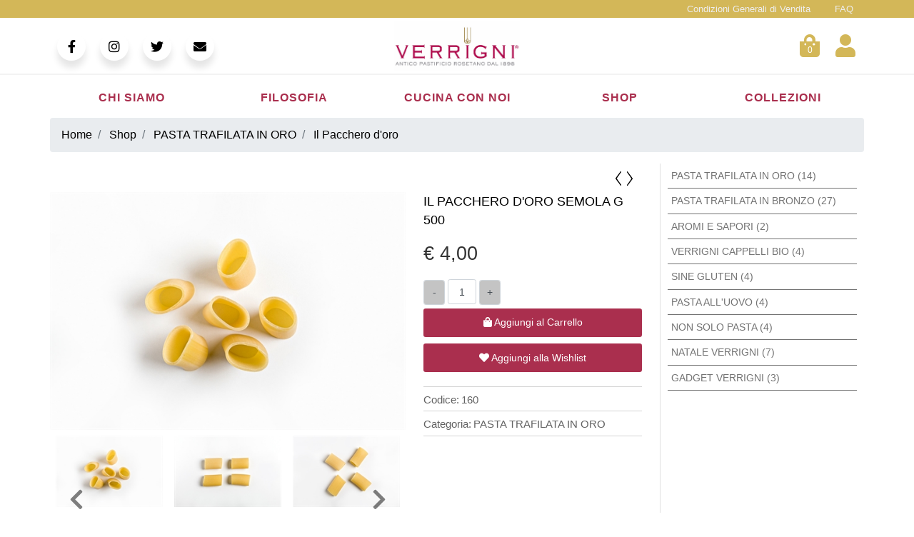

--- FILE ---
content_type: text/html; charset=utf-8
request_url: https://www.verrignishop.it/it/shop/prodotti/pasta-trafilata-in-oro/il-pacchero-doro
body_size: 20796
content:
<!DOCTYPE html>
<html lang="it">
	<head>
		<meta charset="UTF-8">
		<meta name="viewport" content="width=device-width, initial-scale=1, shrink-to-fit=no">
		<meta http-equiv="X-UA-Compatible" content="IE=edge" />
		<!-- Social Meta Tags --><!-- Schema.org markup for Google+ --><meta itemprop="name" content="Il Pacchero d'oro - PASTA TRAFILATA IN ORO - Verrigni"><meta itemprop="description" content="Il Pacchero d'oro" /><meta itemprop="image" content="https://www.verrignishop.it/ProductsResources/190/160_1_pr.jpeg" /><!-- Twitter Card data --><meta name="twitter:card" content="product" /><meta name="twitter:title" content="Il Pacchero d'oro - PASTA TRAFILATA IN ORO - Verrigni" /><meta name="twitter:description" content="Il Pacchero d'oro" /><meta name="twitter:image" content="https://www.verrignishop.it/ProductsResources/190/160_1_pr.jpeg" /><!-- Open Graph data --><meta property="og:title" content="Il Pacchero d'oro - PASTA TRAFILATA IN ORO - Verrigni" /><meta property="og:type" content="product.item" /><meta property="og:url" content="https://www.verrignishop.it/it/shop/prodotti/pasta-trafilata-in-oro/il-pacchero-doro" /><meta property="og:image" content="https://www.verrignishop.it/ProductsResources/190/160_1_pr.jpeg" /><meta property="og:description" content="Il Pacchero d'oro" /><meta property="og:site_name" content="Verrigni" /><!-- Social Meta Tags -->
		<link rel="canonical" href="https://www.verrignishop.it/it/shop/prodotti/pasta-trafilata-in-oro/il-pacchero-doro" />
<meta name="keywords" content="Il Pacchero d'oro" />
<meta name="description" content="Il Pacchero d'oro" />
		<meta name="generator" content="Passweb - Il Cms di Passepartout - https://www.passepartout.net/software/passweb" />
		<title>Il Pacchero d'oro - PASTA TRAFILATA IN ORO - Verrigni</title>


		<link rel="stylesheet" href="/Static/2023B.67/Scripts/bootstrap-4.4.1.min.css">
		<link type="text/css" rel="stylesheet" href="/Static/2023B.67/Web/MDBPro/css/mdb.css" />
		<link rel="stylesheet" href="/Static/2023B.67/Scripts/font-awesome-4.7.0.min.css" />
		<link type="text/css" rel="stylesheet" href="/Static/2023B.67/Web/common/css/css_all-responsive.css" />


			<link type="text/css" rel="stylesheet" href="/Themes/custom/style/1/custom.css?1765973295" />
	
		
		<link href="/Themes/custom/style/1/layout_1.css?1611500198" type="text/css" rel="stylesheet" />
		<link type="text/css" rel="stylesheet" href="/Static/2023B.67/Web/common/css/wizard-theme-responsive/jquery-1.13.3-ui.min.css" />
		<link type="text/css" rel="stylesheet" href="/Static/2023B.67/Web/common/css/jquery.mmenu.all.css" />


<style type="text/css">/************************************//*********REGOLE GENERALI************//************************************/.d-flex>* {max-width:100%;}.d-inline-flex>* {max-width:100%;}.form-control:focus {    box-shadow: none;  border-color:#d3b758!important;}input[type="text"],input[type="submit"],input[type="password"],textarea,button,select {  -webkit-appearance: none !important;  -moz-appearance: none !important;  -ms-appearance: none !important;  -o-appearance: none !important;  appearance: none !important;  box-sizing:border-box !important;}/*** ELEMENTI DI TESTATA ***/.linkPulsanteTestata a {color:#fff;}.linkPulsanteTestata a:hover {color:#e6e6ed;}.cartTestata, .comparatoreTestata {margin-left:5px;}.ecMiniwishlistComp .card-body, .ecMinicartComp .card-body, .ecMinicomparatorComp .card-body {padding:0px;}.ricercaSito .ecCatalogsearchandfilterComp-formfields {margin-bottom: 0;width: 100%;}.userbarComp .form-group {margin-bottom: 0;}/*ELEMENTI DI TESTATA - MENU PRINCIPALE*/.mm-panels .mm-panel .menu-image {    background-repeat: no-repeat !important;    background-position: 0 50% !important;}#r_oc_menu_4 .mm-listview>li:not(.mm-divider):after {border:0px !important;}#r_oc_menu_4 .mm-listview .mm-next:before {border:0px !important;}#r_oc_menu_4 .mm-menu .mm-listview>li .mm-next:after {border-color:#d3b758 !important;}.mm-clear:before,.mm-close:before {right: 12px !important;}.mm-clear:after, .mm-clear:before, .mm-close:after, .mm-close:before {  width: 10px !important;height: 10px !important;}#r_oc_menu_4 .mm-clear:after, #r_oc_menu_4 .mm-clear:before,#r_oc_menu_4 .mm-close:after, #r_oc_menu_4 .mm-close:before,#r_oc_menu_4 .mm-navbar .mm-btn:before{border-color:#fff !important;}#r_oc_menu_4 .mm-panels .mm-panel .menu-image {background-size: 25px auto !important;}/*.mm-menu .mm-btn:after, .mm-menu .mm-btn:before,{border-color:#fff !important;}*/.mm-menu .mm-listview>li .mm-next:after{border-color:#d3b758 !important;}#ecContextualcategorymenu_1497.mm-listview>li:not(.mm-divider):after {display: none !important;}/*** ELEMENTI DI TESTATA - MENU UTENTE PAGINE CATALOGO***/#menu_59668_rmancante img {height:32px; border-radius:50%;background-color:#d3b758;}#r_oc_menu_59668mancante .mm-listview>li:not(.mm-divider):after {border:0px !important;}#r_oc_menu_59668mancante .mm-listview .mm-next:before {border:0px !important;}#r_oc_menu_59668mancante .mm-menu .mm-listview>li .mm-next:after {border-color:#d3b758 !important;}#r_oc_menu_59668mancante .mm-clear:after, #r_oc_menu_59668mancante .mm-clear:before,#r_oc_menu_59668mancante .mm-close:after, #r_oc_menu_59668mancante .mm-close:before,#r_oc_menu_59668mancante .mm-navbar .mm-btn:before{border-color:#fff !important;}/*ELEMENTI DI TESTATA - MENU UTENTE PAGINE OFFERTE*/#menu_60686_rmancante img {height:32px; border-radius:50%;background-color:#d3b758;}#r_oc_menu_60686mancante .mm-listview>li:not(.mm-divider):after {border:0px !important;}#r_oc_menu_60686mancante .mm-listview .mm-next:before {border:0px !important;}#r_oc_menu_60686mancante .mm-menu .mm-listview>li .mm-next:after {border-color:#d3b758 !important;}/*ELEMENTI DI TESTATA - MENU UTENTE PAGINE NOVITA'*/#menu_60698_rmancante img {height:32px; border-radius:50%;background-color:#d3b758;}#r_oc_menu_60698mancante .mm-listview>li:not(.mm-divider):after {border:0px !important;}#r_oc_menu_60698mancante .mm-listview .mm-next:before {border:0px !important;}#r_oc_menu_60698mancante .mm-menu .mm-listview>li .mm-next:after {border-color:#d3b758 !important;}#r_oc_menu_60698mancante .mm-clear:after, #r_oc_menu_60698mancante .mm-clear:before,#r_oc_menu_60698mancante .mm-close:after, #r_oc_menu_60698mancante .mm-close:before,#r_oc_menu_60698mancante .mm-navbar .mm-btn:before{border-color:#fff !important;}/*ELEMENTI DI TESTATA - MENU UTENTE PAGINE ECOMMERCE E PRODOTTO*/#menu_34_r img {height:32px; border-radius:50%;background-color:#d3b758;}#r_oc_menu_34 .mm-listview>li:not(.mm-divider):after {border:0px !important;}#r_oc_menu_34 .mm-listview .mm-next:before {border:0px !important;}#r_oc_menu_34 .mm-menu .mm-listview>li .mm-next:after {border-color:#d3b758 !important;}#r_oc_menu_34 .mm-clear:after, #r_oc_menu_34 .mm-clear:before,#r_oc_menu_34 .mm-close:after, #r_oc_menu_34 .mm-close:before,#r_oc_menu_34 .mm-navbar .mm-btn:before{border-color:#fff !important;}/***************************************//**************CORPO*******************//*************************************//*** COMPONENTE RISULTATI RICERCA PER OFFERTE / NOVITA' ***/.rrAgenti .ecCatalogsearchresultsboxComp-cell .grigliaIntestazione {display: none;}.rrAgenti .ecCatalogsearchresultsboxComp-cells .ecCatalogsearchresultsboxComp-cell:first-child .grigliaIntestazione {display:block;}.rrAgenti .ecCatalogsearchresultsboxComp-cell .grigliaDati > .row > .ColumnComp, .rrAgenti .ecCatalogsearchresultsboxComp-cell .grigliaIntestazione .ColumnComp {  border-top:1px solid #d0d1d9;  border-left:1px solid #d0d1d9;  min-height:50px;}.rrAgenti .ecCatalogsearchresultsboxComp-cell .grigliaDati  > .row > .ColumnComp:last-child, .rrAgenti .ecCatalogsearchresultsboxComp-cell .grigliaIntestazione .ColumnComp:last-child {border-right:1px solid #d0d1d9;}.rrAgenti .ecCatalogsearchresultsboxComp-cell:nth-child(2n) .grigliaDati {background-color:#f3f3f3;}.rrAgenti .ecCatalogsearchresultsboxComp-cell:nth-child(2n+1) .grigliaDati {background-color:#fff;}.rrAgenti .ecCatalogsearchresultsboxComp-cell:last-child .grigliaDati {border-bottom:1px solid #d0d1d9;}.rrAgenti .ecCatalogsearchresultsboxComp-cell h2.titoloArticolo {margin-bottom:0px;font-size:16px;}.rrAgenti .ecCatalogsearchresultsboxComp-cell .grigliaDati:hover {background-color:#d3b758 !important;}.rrAgenti .ecCatalogsearchresultsboxComp-cell .grigliaDati:hover .colonnaGrigliaDati a,.rrAgenti .ecCatalogsearchresultsboxComp-cell .grigliaDati:hover .icoPulsanteCatalogo i,.rrAgenti .ecCatalogsearchresultsboxComp-cell .grigliaDati:hover .colonnaGrigliaDati .originalprice,.rrAgenti .ecCatalogsearchresultsboxComp-cell .grigliaDati:hover .colonnaGrigliaDati .price,.rrAgenti .ecCatalogsearchresultsboxComp-cell .grigliaDati:hover .colonnaGrigliaDati .minimalprice,.rrAgenti .ecCatalogsearchresultsboxComp-cell .grigliaDati:hover .colonnaGrigliaDati .labelfield{color:#fff !important;}.rrAgenti .ecCatalogsearchresultsboxComp-cell .grigliaDati:hover .discount {background-color:#fff; padding:5px;border-radius:3px;margin-top:5px;}.rrAgenti.ecCatalogsearchresultsboxComp .labelAggiungiWishlist, .rrAgenti.ecCatalogsearchresultsboxComp .labelAggiungiComparatore {display:none;}/*** PULSANTI PER FILTRI DI RICERCA OFFCANVAS ***/.filtriOC {display:none;}.wizard .filtriOC {display:block;}/**** POPOLARITA' PRODOTTO ****/.aggCarrelloCentrato .row-quantity > div {  display: -webkit-box!important;  display: -ms-flexbox!important;  display: flex!important;  flex-wrap:wrap;  }/**** CATALOGO AGENTI ****/.catalogoAgenti .grigliaIntestazione {display: none;}.catalogoAgenti .ecCatalogComp-cells .ecCatalogComp-cell:first-child .grigliaIntestazione {display:block;}.catalogoAgenti .grigliaDati > .row > .ColumnComp, .catalogoAgenti .grigliaIntestazione .ColumnComp {  /* border-top:1px solid #d0d1d9;  border-left:1px solid #d0d1d9; */  min-height:50px;}.catalogoAgenti .grigliaDati  > .row > .ColumnComp:last-child, .catalogoAgenti .grigliaIntestazione .ColumnComp:last-child {/* border-right:1px solid #d0d1d9; */}.catalogoAgenti .ecCatalogComp-cell:nth-child(2n) .grigliaDati {background-color:#f3f3f3;}.catalogoAgenti .ecCatalogComp-cell:nth-child(2n+1) .grigliaDati {background-color:#fff;}.catalogoAgenti .ecCatalogComp-cell:last-child .grigliaDati { /* border-bottom:1px solid #d0d1d9; */}.catalogoAgenti .ecCatalogComp-cell h2.titoloArticolo {margin-bottom:0px;font-size:16px;}.catalogoAgenti .ecCatalogComp-cell .grigliaDati:hover {background-color:none !important;}/* testi */.catalogoAgenti .ecCatalogComp-cell .grigliaDati:hover .colonnaGrigliaDati a,.catalogoAgenti .ecCatalogComp-cell .grigliaDati:hover .icoPulsanteCatalogo i,.catalogoAgenti .ecCatalogComp-cell .grigliaDati:hover .colonnaGrigliaDati .originalprice,.catalogoAgenti .ecCatalogComp-cell .grigliaDati:hover .colonnaGrigliaDati .price,.catalogoAgenti .ecCatalogComp-cell .grigliaDati:hover .colonnaGrigliaDati .minimalprice,.catalogoAgenti .ecCatalogComp-cell .grigliaDati:hover .colonnaGrigliaDati .labelfield{}.catalogoAgenti .ecCatalogComp-cell .grigliaDati:hover .discount {background-color:#fff; padding:5px;border-radius:3px;margin-top:5px;}.catalogoAgenti.ecCatalogComp .labelAggiungiWishlist, .catalogoAgenti.ecCatalogComp .labelAggiungiComparatore {display:none;}/**** CARRELLO - SELEZIONE REGALO ****/.selezioneRegaloAgenti .slick-dotted.slick-slider {margin-bottom:0px !important;}.selezioneRegaloAgenti .ecGiftselectionComp-cells ul.slick-dots {display:none !important;}/**** CARRELLO - IMPORTAZIONE ARTICOLI DA FILE ****/.articoliDaFileAgente .form-group {margin-bottom:0px;}/**** CARRELLO ****/.carrelloAgenti .grigliaDati > .row > .ColumnComp, .grigliaIntestazione .ColumnComp {    border-top: 1px solid #d0d1d9;    border-left: 1px solid #d0d1d9;    min-height: 50px;}.carrelloAgenti .ecCartCustomComp-cartTableRow > div:not(.ecCartCustomComp-autocomplete) {padding:0px !important;}.carrelloAgenti .ecCartCustomComp-cartTableRow.noeditable {padding-top: 0px !important;padding-bottom: 0px !important;}.carrelloAgenti .ecCartCustomComp-cartTableRow.noeditable > div {padding:0px !important;}.carrelloAgenti .ecCartCustomComp-cartTableRow .ecFieldautocompleteComp ~ div {display: none;}.carrelloAgenti .ecCartCustomComp-cartButtonCol {border-top:1px solid #d0d1d9;border-right:1px solid #d0d1d9;}.carrelloAgenti .ecCartCustomComp-cartButtonCol-container {height:100% !important;}.carrelloAgenti .ecGiftselectionComp-cells div:nth-child(2) {    -ms-flex: 0 0 100%;    flex: 0 0 100%;    max-width: 100%;}.carrelloAgenti .ecCartCustomComp-cartTable > div:last-child {  border-top: 1px solid #d0d1d9 !important;  border-left: 1px solid #d0d1d9 !important;  border-right: 1px solid #d0d1d9 !important;}.carrelloAgenti .ecCartCustomComp-cartTable > div:last-child .ecCartCustomComp-cartButtonCol {display:none;}.carrelloAgenti .ecFieldautocompleteComp .quickproduct .autocomplete-responsive{margin-top:10px;margin-bottom:10px;}.carrelloAgenti .ecCartCustomComp-cartTableRow:hover {background-color: none !important;}.carrelloAgenti .ecCartCustomComp-cartTableRow:hover .colonnaGrigliaDati a,.carrelloAgenti .ecCartCustomComp-cartTableRow:hover .icoPulsanteCatalogo i,.carrelloAgenti .ecCartCustomComp-cartTableRow:hover .colonnaGrigliaDati .originalprice,.carrelloAgenti .ecCartCustomComp-cartTableRow:hover .colonnaGrigliaDati .price,.carrelloAgenti .ecCartCustomComp-cartTableRow:hover .colonnaGrigliaDati .minimalprice,.carrelloAgenti .ecCartCustomComp-cartTableRow:hover .colonnaGrigliaDati .labelfield,.carrelloAgenti .ecCartCustomComp-cartTableRow:hover .colonnaGrigliaDati .textfield,.carrelloAgenti .ecCartCustomComp-cartTableRow:hover .rowUnit,/* .carrelloAgenti .ecCartCustomComp-cartTableRow:hover .ecCartCustomComp-cartButtonCol-container a{color: #fff !important;} */.carrelloAgenti .ecCartCustomComp-cartTableRow:hover .discount {background-color:transparent; /* padding:5px;border-radius:3px;margin-top:5px;*/ }/**** CHECKOUT ****/.checkoutAgente .ecCheckoutCustomComp-checkoutTableRow:nth-child(2n)  {background-color:#f3f3f3;}.checkoutAgente .ecCheckoutCustomComp-checkoutTableRow:nth-child(2n+1) {background-color:#fff;}.checkoutAgente .ecCheckoutCustomComp-accordion .card-body {  padding-right: 0px;}.checkoutAgente .ecCheckoutCustomComp-accordion > div:nth-child(2) {border-left:1px solid #d0d1d9;border-right:1px solid #d0d1d9;}.checkoutAgente .ecCheckoutCustomComp-checkoutTableRow > div {  padding: 0px !important;}.checkoutAgente .ecCheckoutCustomComp-checkoutFooterSubtotal > div {  -webkit-box-flex: 0;  -ms-flex: 0 0 40%;  flex: 0 0 40%;  max-width: 40%;  margin-left: auto;  border-bottom: 1px solid #d0d1d9;}.checkoutAgente .ecCheckoutCustomComp-checkoutTable label {margin-bottom:0px !important;}.checkoutAgente .ecCheckoutCustomComp-totalarticles {  -ms-flex: 0 0 40%;  flex: 0 0 40%;  max-width: 40%;  margin-left: auto;  border-top: 1px solid;  padding-top: 10px;}.checkoutAgente ul#ecCheckoutCustomComp-typeDocument {display:inline;}.checkoutAgente ul#ecCheckoutCustomComp-typeDocument li {display: inline-block !important;width: 50%;float:left;}.checkoutAgente .ecCheckoutCustomComp-pre-condition > div.alert {border-top:1px solid #d3b758 !important;border-bottom:1px solid #d3b758 !important;}.checkoutAgente .ecCheckoutCustomComp-checkoutMatrice-container {height:100%;}.checkoutAgente .ecCheckoutCustomComp-checkoutMatrice-container a {color:#fff !important;}.checkoutAgente .ecCheckoutCustomComp-checkoutMatrice {  -webkit-box-orient: vertical!important;  -webkit-box-direction: normal!important;  -ms-flex-direction: column!important;  flex-direction: column!important;  }.checkoutAgente .ecCheckoutCustomComp-checkoutTable .ecCheckoutCustomComp-checkoutTableRow .ecCheckoutCustomComp-checkoutMatrice-title {display:none;}.checkoutAgente .ecCheckoutCustomComp-checkoutTable .ecCheckoutCustomComp-checkoutTableRow:first-child .ecCheckoutCustomComp-checkoutMatrice-title{display:inline-block;border-bottom:1px solid #d0d1d9;padding-bottom: 9px;} /**** CHECKOUT - GRIGLIA DETTAGLIO ARTICOLI ****/.checkoutAgente .ecCheckoutCustomComp-checkoutTable .ecCheckoutCustomComp-checkoutTableRow .grigliaIntestazione {display: none;}.checkoutAgente .ecCheckoutCustomComp-checkoutTable .ecCheckoutCustomComp-checkoutTableRow:first-child .grigliaIntestazione {display:block;}.checkoutAgente .ecCheckoutCustomComp-checkoutTableRow .grigliaDati > .row > .ColumnComp, .checkoutAgente .ecCheckoutCustomComp-checkoutTableRow .grigliaIntestazione .ColumnComp {  border-top:1px solid #d0d1d9;  border-left:1px solid #d0d1d9;  min-height:50px;}.checkoutAgente .ecCheckoutCustomComp-checkoutTableRow .grigliaDati  > .row > .ColumnComp:last-child, .checkoutAgente .ecCheckoutCustomComp-checkoutTableRow .grigliaIntestazione .ColumnComp:last-child {border-right:1px solid #d0d1d9;}.checkoutAgente .ecCheckoutCustomComp-checkoutTableRow:last-child .grigliaDati {border-bottom:1px solid #d0d1d9;}.checkoutAgente .ecCheckoutCustomComp-checkoutTableRow h2.titoloArticolo {margin-bottom:0px;font-size:16px;}/**** SCHEDA PRODOTTO ****/.campionario .ecFieldaddtocartCompSizeExtend-quantity > div {    -ms-flex: 0 0 100%;    flex: 0 0 25%;    max-width: 25%;    text-align:center;}.campionario .ecFieldaddtocartComp input {  float: left;  display: inline-block;}.configuratore > div {  display: -webkit-box!important;    display: -ms-flexbox!important;    display: flex!important;    width: 100%;}.configuratore > div > .row {width:50%;}label.dd-selected-text {margin-bottom:0px;}.configurator_control .dd-select {background-color:#fff !important;}.configuratorTable {border-collapse:unset;}.labelAggiungiWishlist, .labelAggiungiComparatore, .labelQV, .labelCondividi {  font-size:12px;  display:inline-block;  float: left;  width: 100%;}.icoServizi > i{    background-color: #fff;    font-size: 25px;    width: 50px;    height: 50px;    line-height: 50px;    border-radius: 50%;}a.ecQuickViewComp-Button:hover, .pulsanteCondividi .pw-collapse-button:hover{color:#d3b758 !important;}.barraAzioni .icoPulsanteCatalogo {border:0px !important;}/**** SCHEDA PRODOTTO BRICIOLE ****/.bricioleProdotto .breadcrumb-item+.breadcrumb-item::before {display:none;}/**** ORDINI ****/.listaOrdiniAgente .ecOrdersComp-orderTableRow .content {    padding-left: 20px;    padding-right: 20px;    padding-top: 10px;    padding-bottom: 10px;}.listaOrdiniAgente  .ecOrdersComp-orderTableRow .content .btn {line-height:0px;}.listaOrdiniAgente .ecOrdersComp-orderTableRow:nth-child(2n) {background-color:#f3f3f3;}.listaOrdiniAgente .ecOrdersComp-orderTableRow:nth-child(2n+1) {background-color:#fff;}.listaOrdiniAgente .ecOrdersComp-orderTableRow:hover {background-color:#d3b758 !important;}.listaOrdiniAgente .ecOrdersComp-orderTableRow:hover .content,.listaOrdiniAgente .ecOrdersComp-orderTableRow:hover .content i {color:#fff !important;}/**** WISHLIST ****/.wlAgenti .ecWishlistCustomComp-wishlistDetailTableRow:nth-child(2n)  {background-color:#f3f3f3;}.wlAgenti .ecWishlistCustomComp-wishlistDetailTableRow:nth-child(2n+1) {background-color:#fff;}.wlAgenti .ecWishlistCustomComp-cartButtonH {background-color:#fff;}.wlAgenti .ecWishlistCustomComp-wishlistDetailTableRow .grigliaIntestazione {display: none;}.wlAgenti .ecWishlistCustomComp-wishlistDetailTableRow:first-child .grigliaIntestazione {display:block;}.wlAgenti .ecWishlistCustomComp-wishlistDetailTableRow .grigliaDati > .row > .ColumnComp, .wlAgenti .ecWishlistCustomComp-wishlistDetailTableRow .grigliaIntestazione .ColumnComp {  border-top:1px solid #d0d1d9;  border-left:1px solid #d0d1d9;  min-height:50px;}.wlAgenti .ecWishlistCustomComp-wishlistDetailTableRow .grigliaDati  > .row > .ColumnComp:last-child, .wlAgenti .ecWishlistCustomComp-wishlistDetailTableRow .grigliaIntestazione .ColumnComp:last-child {  border-right:1px solid #d0d1d9;}.wlAgenti .ecWishlistCustomComp-wishlistDetailTableRow h2.titoloArticolo {margin-bottom:0px;font-size:16px;}.wlAgenti .ecWishlistCustomComp-wishlistDetailTableRow:first-child .ecWishlistCustomComp-wishlistDetailButtonCol .title{display:block !important;border-bottom:1px solid #d0d1d9;height:50px;} .wlAgenti .ecWishlistCustomComp-cartButtonCol-container {height:100%;}.wlAgenti .ecWishlistCustomComp-wishlistDetailTableRow:first-child .ecWishlistCustomComp-cartButtonCol-container{height: calc(100% - 50px);}.wlAgenti .ecWishlistCustomComp-wishlistDetailTableRow:hover {background-color:#d3b758 !important;}.wlAgenti .ecWishlistCustomComp-wishlistDetailTableRow:hover .colonnaGrigliaDati a,.wlAgenti .ecWishlistCustomComp-wishlistDetailTableRow:hover .icoPulsanteCatalogo i,.wlAgenti .ecWishlistCustomComp-wishlistDetailTableRow:hover .colonnaGrigliaDati .labelfield,.wlAgenti .ecWishlistCustomComp-wishlistDetailTableRow:hover .rowUnit{color:#fff !important;}/**** RESO MERCE ****/.rmaAgenti .ecRmaCustomComp-rmaTableRow:nth-child(2n)  {background-color:#f3f3f3;}.rmaAgenti .ecRmaCustomComp-rmaTableRow:nth-child(2n+1) {background-color:#fff;}.rmaAgenti .ecRmaCustomComp-rmaCheckCol-container {height:100%;}.rmaAgenti .ecRmaCustomComp-rmaCheckCol .title{display:none;}.rmaAgenti .ecRmaCustomComp-rmaTableRow:first-child .ecRmaCustomComp-rmaCheckCol .title {  display: inline-block !important;  border-bottom: 1px solid #d0d1d9;  width: 100%;  height: 50px;} .rmaAgenti .ecRmaCustomComp-rmaTableRow:first-child .ecRmaCustomComp-rmaCheckCol-container{height:calc(100% - 50px) !important;}/**** RESO MERCE - GRIGLIA DETTAGLIO ARTICOLI ****/.rmaAgenti .ecRmaCustomComp-rmaTable .ecRmaCustomComp-rmaTableRow .grigliaIntestazione {display: none;}.rmaAgenti .ecRmaCustomComp-rmaTable .ecRmaCustomComp-rmaTableRow:first-child .grigliaIntestazione {display:block;}.rmaAgenti .ecRmaCustomComp-rmaTableRow .grigliaDati > .row > .ColumnComp, .rmaAgenti .ecRmaCustomComp-rmaTableRow .grigliaIntestazione .ColumnComp {  border-top:1px solid #d0d1d9;  border-left:1px solid #d0d1d9;  min-height:50px;}.rmaAgenti .ecRmaCustomComp-rmaTableRow h2.titoloArticolo {margin-bottom:0px;font-size:16px;}.rmaAgenti .ecRmaCustomComp-rmaTable .colTotaleRiga {border-right:1px solid #d0d1d9;}.rmaAgenti .ecRmaCustomComp-rmaTable .colNota {min-height:0px !important; border-top:0px !important;}/**** TAB PROFILO UTENTE + INDIRIZZI SPEDIZIONE ****/.tabProfiloAgente li.nav-item:first-child {margin-left:auto;}.tabProfiloAgente li.nav-item:last-child {margin-right:auto;}.tabProfiloAgente li.nav-item:last-child a {border-right:0px !important;}.tabProfiloAgente .addresses-panel .card-body, .tabProfiloAgente .addresses-panel li.list-group-item {padding-left:0px;}.tabProfiloAgente .useraddressbookComp .address span {font-size:18px;}.tabProfiloAgente .useraddressbookComp .address a {font-size: 18px;}.tabProfiloAgente .useraddressbookComp .address a:hover {color:#e76000;border-color:#e76000;}.tabProfiloAgente #address-add-submit, .tabProfiloAgente #address-edit-submit {width:48% !important;margin-right:2%;}.tabProfiloAgente #address-cancel-submit {width:48% !important;margin-left:2%;}/**** RISULATI RICERCA SUL SITO ****/.search_result:last-child {border-bottom: 1px solid rgb(208, 209, 217) !important;}/***** PULSANTE ARROW UP ****/.pulsanteOpzioni{display: none;position: fixed;right: 5vw;width: 50px;height: 50px;z-index: 100;text-decoration: none;background-color: #aa2f4e;line-height: 45px;text-align: center;font-size: 30px;border-radius: 50%;}.arrowUp {bottom: 5vh; margin-bottom: 60px;}.pulsanteOpzioni a, .pulsanteOpzioni a:hover {color:#fff;}.pulsanteOpzioni:hover {background-color:#d3b758 !important;}/**********************************//******** MEDIA QUERY ***********//******************************//* REGOLE VALIDE PER  RISOLUZIONI >= 576px */@media (min-width: 576px) {  }/* REGOLE VALIDE PER  RISOLUZIONI >= 768px */@media (min-width: 768px) { }/* REGOLE VALIDE PER  RISOLUZIONI >= 992px */@media (min-width: 992px) {  /*** COMPONENTE RISULTATI RICERCA PER OFFERTE / NOVITA' ***/  .rrAgenti.ecCatalogsearchresultsboxComp .grigliaDati .noLabel .labelfield {display:none;}  /**** CATALOGO AGENTI ****/  .catalogoAgenti .ecCatalogComp .grigliaDati .noLabel .labelfield {display:none;}  /**** CARRELLO ****/  .carrelloAgenti .grigliaDati .noLabel .labelfield {display:none;}  /**** CHECKOUT - GRIGLIA DETTAGLIO ARTICOLI ****/  .checkoutAgente .ecCheckoutCustomComp-checkoutTableRow .grigliaDati .noLabel .labelfield {display:none;}  /**** WISHLIST ****/  .wlAgenti .ecWishlistCustomComp-wishlistDetailTableRow .grigliaDati .noLabel .labelfield {display:none;}  /**** RESO MERCE ****/  .rmaAgenti .ecRmaCustomComp-rmaTableRow .grigliaDati .noLabel .labelfield,  .rmaAgenti .ecRmaCustomComp-rmaTableRow .grigliaDati .noLabel label  {display:none;}}/* REGOLE VALIDE PER  RISOLUZIONI >= 1200px */@media (min-width: 1200px) {}/**** SCHEDA PRODOTTO ****/.ecProductComp .aggCarrelloCC {display:none;}.ecProductComp .aggCarrelloProdotto {display:block;}.ecProductComp.structureproduct .aggCarrelloCC, .ecProductComp.boxproduct .aggCarrelloCC{display:block;}.ecProductComp.structureproduct .aggCarrelloProdotto, .ecProductComp.boxproduct .aggCarrelloProdotto {display:none;}}/* REGOLE VALIDE PER  RISOLUZIONI >= 1500px */@media (min-width: 1500px) {}/* REGOLE VALIDE PER  RISOLUZIONI >= 1700px */@media (min-width: 1700px) {}/* REGOLE VALIDE PER  RISOLUZIONI <= 1200px */@media (max-width: 1200px) {}/*** ELEMENTI DI TESTATA ***/  .nomePagina li span {  max-width: 500px;  overflow-x: hidden;  text-overflow: ellipsis;  white-space: nowrap;  display:inline-block;  }  /**** CARRELLO ****/  .colonnaIntestazioneCarrello {padding-right:15px !important;}}/* REGOLE VALIDE PER  RISOLUZIONI < 1200px */@media (max-width: 1199px) { /**** CARRELLO ****/.carrelloAgenti .ecCartCustomComp-col-items, .carrelloAgenti .ecCartCustomComp-col-totals {    -ms-flex: 0 0 100%;    flex: 0 0 100%;    max-width: 100%;  }.carrelloAgenti .ecCartCustomComp-col-totals {margin-top:0px !important;}/**** SCHEDA PRODOTTO ****/.aggCarrelloSchedaSmall {        position: fixed;    bottom: 0;    z-index: 500;    left: 0;    width: 100% !important;    background-color: #d3b758;    padding: 10px;    margin:0px !important;  }  .aggCarrelloSchedaSmall .addtocart {box-shadow:none !important;padding-left:0px !important;padding-right:0px !important;}  .aggCarrelloSchedaSmall .addtocart:hover {background-color: #aa2f4e !important;}    .aggCarrelloSchedaSmall input.qtyminus, .aggCarrelloSchedaSmall input.qtyplus {color:#fff !important;}  .aggCarrelloSchedaSmall .ecFieldaddtocartCompSizeMinimal-labelsize {color:#fff !important;}  .aggCarrelloSchedaSmall .ecFieldaddtocartCompSizeMinimal-quantity {    border-top: 1px solid #fff;    padding-top: 5px;    margin-top:5px !important;  }  /**** RESO MERCE ****/  .rmaAgenti .ecRmaCustomComp-rmaTableRow:first-child .ecRmaCustomComp-rmaCheckCol .title   {border-bottom: 0px !important;}}/* REGOLE VALIDE PER  RISOLUZIONI <= 1024px */@media (max-width: 1024px) { /*DISABILITA AUTOZOOM IN IOS*/input[type="color"],input[type="date"],input[type="datetime"],input[type="datetime-local"],input[type="email"],input[type="month"],input[type="number"],input[type="password"],input[type="search"],input[type="tel"],input[type="text"],input[type="time"],input[type="url"],input[type="week"],select, select:focus,textarea {font-size: 16px !important;}}/* REGOLE VALIDE PER  RISOLUZIONI <= 992x */@media (max-width: 992px) {  /*** COMPONENTE RISULTATI RICERCA PER OFFERTE / NOVITA' ***/  .rrAgenti .ecCatalogsearchresultsboxComp-cells .ecCatalogsearchresultsboxComp-cell:first-child .grigliaIntestazione  {display:none !important;}  .rrAgenti .grigliaDati > .row > .ColumnComp,  .rrAgenti .grigliaDati > .row > .ColumnComp:last-child   {border:0px !important;}  .rrAgenti .grigliaDati > .row > .ColumnComp {  border-left:0px !important;  min-height:10px !important;  }  .rrAgenti .grigliaDati {padding-top:15px;padding-bottom:15px;  }  /**** CATALOGO AGENTI ****/  .catalogoAgenti .ecCatalogComp-cells .ecCatalogComp-cell:first-child .grigliaIntestazione  {display:none !important;}  .catalogoAgenti .grigliaDati > .row > .ColumnComp,  .catalogoAgenti .ecCatalogComp .grigliaDati > .row > .ColumnComp:last-child   {border:0px !important;}  .catalogoAgenti .ecCatalogComp .grigliaDati > .row > .ColumnComp {  border-left:0px !important;  min-height:10px !important;  }  .catalogoAgenti .ecCatalogComp .grigliaDati {padding-top:15px;padding-bottom:15px;  }  /**** CARRELLO ****/  .carrelloAgenti .ecCartCustomComp-cartTableRow {padding-top:20px !important;}  .carrelloAgenti .ecCartCustomComp-section.number3, .carrelloAgenti .ecCartCustomComp-section.number4 {display:none;}  .carrelloAgenti .ecCartCustomComp-cartButtonCol {margin-top:20px;border:0px !important;background-color:#d3b758}  .carrelloAgenti .ecCartCustomComp-cartButtonCol a {color:#fff !important;}  .carrelloAgenti .ecCartCustomComp-col-totals {border-top:1px solid #d3b758;padding-top:10px;padding-bottom:50px;}  .carrelloAgenti .ecCartCustomComp-cartAction {margin-top:20px !important;}  .carrelloAgenti .grigliaDati > .row > .ColumnComp,  .carrelloAgenti .grigliaDati > .row > .ColumnComp:last-child {border:0px !important;}  .carrelloAgenti .grigliaDati > .row > .ColumnComp {  border-left:0px !important; min-height:10px !important;}  /**** CHECKOUT ****/  .pulsanteOrdine {display:none;}  .checkoutAgente .ecCheckoutCustomComp-checkoutFooterSubtotal > div {  -webkit-box-flex: 0;  -ms-flex: 0 0 100%;  flex: 0 0 100%;  max-width: 100%;  }  .checkoutAgente .ecCheckoutCustomComp-checkoutTableRow {  border-left:1px solid #d0d1d9 !important;  border-right:1px solid #d0d1d9 !important;  border-top:1px solid #d0d1d9 !important;  }  .checkoutAgente .colQta, .checkoutAgente .colTotaleRiga, .checkoutAgente .colStatoRiga {      -webkit-box-pack: start!important;  -ms-flex-pack: start!important;  justify-content: flex-start!important;  }  .checkoutAgente .ecCheckoutCustomComp-checkoutTable .ecCheckoutCustomComp-checkoutMatrice   {  border:0px !important;  padding-left:15px !important;  -webkit-box-flex: 0 !important;  -ms-flex: 0 0 100% !important;  flex: 0 0 100% !important;  max-width: 100% !important;  }  .checkoutAgente .ecCheckoutCustomComp-checkoutTable .ecCheckoutCustomComp-checkoutMatrice-container   {  -webkit-box-pack: start!important;  -ms-flex-pack: start!important;  justify-content: flex-start!important;  padding-bottom:15px !important;  }  .checkoutAgente .ecCheckoutCustomComp-checkoutTable .ecCheckoutCustomComp-checkoutTableRow:first-child .ecCheckoutCustomComp-checkoutMatrice-title  {display:none !important;}  .checkoutAgente .ecCheckoutCustomComp-checkoutFooterSubtotal, .checkoutAgente .ecCheckoutCustomComp-checkoutFooterCosts, .checkoutAgente .ecCheckoutCustomComp-checkoutFooterShipping,  .checkoutAgente .ecCheckoutCustomComp-checkoutFooterBank, .checkoutAgente .ecCheckoutCustomComp-checkoutFooterStamp, .checkoutAgente .ecCheckoutCustomComp-checkoutFooterTax,  .checkoutAgente .ecCheckoutCustomComp-checkoutFooterRebateDiscount, .checkoutAgente .ecCheckoutCustomComp-checkoutFooterRebate, .checkoutAgente .ecCheckoutCustomComp-checkoutFooterEnasarco,  .checkoutAgente .ecCheckoutCustomComp-checkoutFooterTotal  {width:100% !important;}  .checkoutAgente .ecCheckoutCustomComp-totalarticles {    -ms-flex: 0 0 100%;    flex: 0 0 100%;    max-width: 100%;  }  /**** CHECKOUT - GRIGLIA DETTAGLIO ARTICOLI ****/  .checkoutAgente .ecCheckoutCustomComp-checkoutTable .ecCheckoutCustomComp-checkoutTableRow:first-child .grigliaIntestazione  {display:none !important;}  .checkoutAgente .ecCheckoutCustomComp-checkoutTableRow .grigliaDati > .row > .ColumnComp,  .checkoutAgente .ecCheckoutCustomComp-checkoutTableRow .grigliaDati > .row > .ColumnComp:last-child   {border:0px !important;}  .checkoutAgente .ecCheckoutCustomComp-checkoutTableRow .grigliaDati > .row > .ColumnComp {  border-left:0px !important;  min-height:10px !important;  }  .checkoutAgente .ecCheckoutCustomComp-checkoutTableRow .grigliaDati {padding-top:15px;padding-bottom:15px;border-top: 1px solid #d0d1d9;border-left: 1px solid #d0d1d9;border-right: 1px solid #d0d1d9;  }  /**** SCHEDA PRODOTTO ****/  .configuratore > div {flex-direction: column !important;}  .configuratore > div > .row {width:100% !important;padding-left:2%;}  /**** WISHLIST ****/  .wlAgenti .ecWishlistCustomComp-wishlistDetailTableRow {  border-top:1px solid #d0d1d9 !important;  border-left:1px solid #d0d1d9 !important;  border-right:1px solid #d0d1d9 !important;  }  .wlAgenti .ecWishlistCustomComp-wishlistDetailTableRow:first-child .grigliaIntestazione {display:none !important;}  .wlAgenti .ecWishlistCustomComp-wishlistDetailTableRow:first-child .ecWishlistCustomComp-wishlistDetailButtonCol .title  {display:none !important;}  .wlAgenti .ecWishlistCustomComp-wishlistDetailTableRow:first-child .ecWishlistCustomComp-cartButtonCol-container  {height: calc(100%);}  .wlAgenti .ecWishlistCustomComp-wishlistDetailTableRow .grigliaDati > .row > .ColumnComp  {border:0px !important;}  .wlAgenti .ecWishlistCustomComp-wishlistDetailTable .ecWishlistCustomComp-wishlistDetailButtonCol  {border:0px !important;}  .wlAgenti .ecWishlistCustomComp-wishlistDetailTableRow .colQta {  -webkit-box-pack: start!important;  -ms-flex-pack: start!important;  justify-content: flex-start!important;  }  .wlAgenti .ecWishlistCustomComp-cartButtonCol-container {  -webkit-box-pack: end!important;  -ms-flex-pack: end!important;  justify-content: flex-end!important;  padding-bottom:15px;    padding-right:15px;  }  /**** RESO MERCE ****/  .rmaAgenti .ecRmaCustomComp-rmaTableRow {  border-top:1px solid #d0d1d9;  border-left:1px solid #d0d1d9;  border-right:1px solid #d0d1d9;  padding-top:20px;  }  .rmaAgenti .ecRmaCustomComp-rmaTable .ecRmaCustomComp-rmaTableRow:first-child .grigliaIntestazione  {display:none !important;}  .rmaAgenti .ecRmaCustomComp-rmaTableRow .grigliaDati > .row > .ColumnComp,  .rmaAgenti .ecRmaCustomComp-rmaTableRow .grigliaDati > .row > .ColumnComp:last-child   {border:0px !important;}  .rmaAgenti .ecRmaCustomComp-rmaTableRow .grigliaDati > .row > .ColumnComp {  border-left:0px !important;  min-height:10px !important;  }  .rmaAgenti .ecRmaCustomComp-rmaTableRow .grigliaDati {padding-top:15px;padding-bottom:15px;  }  .rmaAgenti .ecRmaCustomComp-rmaTableRow:first-child .ecRmaCustomComp-rmaCheckCol .title  {display:none !important;}  .rmaAgenti .ecRmaCustomComp-rmaTableRow:first-child .ecRmaCustomComp-rmaCheckCol-container  {height:100% !important;}  .rmaAgenti .ecRmaCustomComp-rmaTable .ecRmaCustomComp-rmaCheckCol  {border:0px !important;}}/* REGOLE VALIDE PER  RISOLUZIONI COMPRESE TRA 769 px e 1440px*/@media (min-width:769px) and (max-width: 1440px) {}/* REGOLE VALIDE PER  RISOLUZIONI COMPRESE TRA 769 px e 1024px*/@media (min-width: 769px) and (max-width: 1024px) {  /*** COMPONENTE RISULTATI RICERCA PER OFFERTE / NOVITA' ***/  .catalogoGriglia .ecCatalogsearchresultsboxComp-cell {-webkit-box-flex: 0 !important;-ms-flex: 0 0 33.3333% !important;flex: 0 0 33.3333% !important;max-width: 33.3333% !important;  }    /**** CATALOGO AGENTI ****/  .catalogoGriglia .ecCatalogComp-cell {-webkit-box-flex: 0 !important;-ms-flex: 0 0 33.3333% !important;flex: 0 0 33.3333% !important;max-width: 33.3333% !important;  }/**** CHECKOUT ****/  .checkoutAgente .ecCheckoutCustomComp-accordion > div:nth-child(1),  .checkoutAgente .ecCheckoutCustomComp-accordion > div:nth-child(2) {  -webkit-box-flex: 0 !important;  -ms-flex: 0 0 50% !important;  flex: 0 0 50% !important;  max-width: 50% !important;  }}/* REGOLE VALIDE PER  RISOLUZIONI <= 768px */@media (max-width: 768px) {  /*** COMPONENTE RISULTATI RICERCA PER OFFERTE / NOVITA' ***/  .rrAgenti.catalogoGriglia .ecCatalogsearchresultsboxComp-cell {  border-top: 1px solid #d0d1d9;  border-left: 1px solid #d0d1d9;  border-right: 1px solid #d0d1d9;  }    .rrAgenti .colPulsantiExtra {  -webkit-box-pack: start!important;  -ms-flex-pack: start!important;  justify-content: flex-start!important;  padding-left:15px !important;  }  .rrAgenti .ecCatalogsearchresultsboxComp-cells {border-left: 1px solid #d0d1d9;border-right: 1px solid #d0d1d9;}  .rrAgenti .ecCatalogsearchresultsboxComp-cell {border-top: 1px solid #d0d1d9;padding-left: 0;padding-right: 0;}  /**** CATALOGO AGENTI ****/    .catalogoAgenti .colPulsantiExtra {  -webkit-box-pack: start!important;  -ms-flex-pack: start!important;  justify-content: flex-start!important;  padding-left:15px !important;  }    .catalogoAgenti .ecCatalogComp-cells {border-left: 1px solid #d0d1d9;border-right: 1px solid #d0d1d9;}  .catalogoAgenti .ecCatalogComp-cell {border-top: 1px solid #d0d1d9;padding-left: 0;padding-right: 0;}  /**** CARRELLO ****/  .carrelloAgenti .ecCartCustomComp-cartButtonCol-container {height:auto !important;}  .carrelloAgenti .ecCartCustomComp-col-items {border-top: 1px solid #d0d1d9;border-left: 1px solid #d0d1d9;border-right: 1px solid #d0d1d9;}  .carrelloAgenti .ecCartCustomComp-cartAction, .carrelloAgenti .ecCartCustomComp-cartButton {flex-direction:column;}  .carrelloAgenti .ecCartCustomComp-cartAction > div, .carrelloAgenti .ecCartCustomComp-cartButton > div,  .carrelloAgenti .ecCartCustomComp-cartAction > div a, .carrelloAgenti .ecCartCustomComp-cartButton > div a   {width:100% !important;}  .carrelloAgenti .ecCartCustomComp-cartAction, .carrelloAgenti .ecCartCustomComp-cartButton {width: 90%;margin-left: 5%;}  .carrelloAgenti .ecCartCustomComp-checkoutLink, .carrelloAgenti .ecCheckoutCustomComp-checkoutFooter {  position: fixed;  z-index: 900;  bottom: 0;  width: 100% !important;  left: 0;  }  .carrelloAgenti .ecCartCustomComp-checkoutLink a, .carrelloAgenti .ecCheckoutCustomComp-checkoutFooter a   {font-size: 18px !important;line-height: 50px;}  /**** SCHEDA PRODOTTO ****/  .imgProdotto .carousel-control-prev, .imgProdotto .carousel-control-next {    border-radius:5px !important;bottom:0 !important;width:35px !important;height:35px !important;  }  .imgProdotto .carousel-control-prev > i, .imgProdotto .carousel-control-next > i {    line-height: 35px !important;font-size: 20px !important;  }  /**** ORDINI ****/  .listaOrdiniAgente > .row > div {    -webkit-box-flex: 0;    -ms-flex: 0 0 100% !important;    flex: 0 0 100% !important;    max-width: 100% !important;  }  .listaOrdiniAgente .ecOrdersComp-orderTableRow .title {display:none;}  .listaOrdiniAgente .ecOrdersComp-orderTableRow:first-child .title {display:block;}}/* REGOLE VALIDE PER  RISOLUZIONI < 768px */@media (max-width: 767px) {  /*** ELEMENTI DI TESTATA ***/  .labelNoClienti .paragraphComp-content {    max-width: 150px;    overflow-x: hidden;    text-overflow: ellipsis;    white-space: nowrap;  }  /*** COMPONENTE RISULTATI RICERCA PER OFFERTE / NOVITA' ***/  .tabrrAgenti .ecCatalogsearchresultsboxComp-sort {    padding-left: 0 !important;    margin-right: -15px;    margin-left: auto;    margin-bottom: 15px;  }  .tabrrAgenti .ecCatalogsearchresultsboxComp-sort label {display:none;}  .tabrrAgenti .ecCatalogsearchresultsboxComp-filter {  left: auto !important;  right: 15px !important;  top: 85px !important;  width:auto !important;  }  .tabrrAgenti .ecCatalogsearchresultsboxComp-filter a.removeCatalogFilters {width:auto !important;padding-top:0px; padding-bottom:0px;}  .tabrrAgenti .ecCatalogsearchresultsboxComp-filter .labelPulsanteRimuoviFiltri {display:none;}  /**** CATALOGO AGENTI ****/  .tabcatalogoAgenti .ecCatalogComp-sort {padding-left:0px !important;margin-left:auto;}  .tabcatalogoAgenti .ecCatalogComp-sort label {display:none;}  .tabcatalogoAgenti .ecCatalogComp-filter {  left: auto !important;  right: 15px !important;  top: 85px !important;  width:auto !important;  }  .tabcatalogoAgenti .ecCatalogComp-filter a.removeCatalogFilters {width:auto !important;padding-top:0px; padding-bottom:0px;}  .tabcatalogoAgenti .ecCatalogComp-filter .labelPulsanteRimuoviFiltri {display:none;}  /**** CARRELLO - IMPORTAZIONE ARTICOLI DA FILE ****/  .articoliDaFileAgente form {flex-direction:column;}  .articoliDaFileAgente .form-control-file {width:100%;}  .articoliDaFileAgente .formfield_button {margin-top:0px !important;margin-bottom:10px !important;}  .articoliDaFileAgente input[type=submit] {margin:0px !important;width:100%;}  /**** CARRELLO ****/    /**** CHECKOUT ****/  .checkoutAgente, .checkoutAgente .section  {padding-left:0px !important;padding-right:0px !important;}  .checkoutAgente .ecCheckoutCustomComp-accordion > div:nth-child(2) {  border-left: 0px !important;  border-right: 0px !important;  margin-top: 10px;  }    .checkoutAgente .tableParams {margin-top:10px !important;}  .checkoutAgente div[class*="col-"] {margin-bottom:0px !important;}  .checkoutAgente {border:0px !important;border-bottom:1px solid #ced4da !important;}  .checkoutAgente .card-body {padding:0px !important;margin-bottom:0px !important;}  .checkoutAgente .ecCheckoutCustomComp-accordion, .checkoutAgente .ecCheckoutCustomComp-order {margin:0 !important;}  .checkoutAgente .ecCheckoutCustomComp-accordion > div {padding:0 !important; margin-bottom:0px !important;}  .checkoutAgente textarea, .checkoutAgente input[type="text"] {    border-top: 0px !important;    border-left: 0px !important;    border-right: 0px !important;  }  .checkoutAgente .tableExternalRef label {    line-height: 20px !important;    background-color: transparent !important;    width: 100% !important;  }  .checkoutAgente ul.ecCheckoutCustomComp-itemsShipping {margin-bottom:0px !important;}  .checkoutAgente .ecCheckoutCustomComp-linkconfirmckeckout {    position: fixed;    z-index: 900;    bottom: 0;    width: 100% !important;    left: 0;  }  .checkoutAgente .ecCheckoutCustomComp-precheckouttotal {    margin-top:20px;    padding-top:20px;    border-top:1px solid #ced4da;    padding-left:10px !important;padding-right:10px !important;  }  .checkoutAgente .ecCheckoutCustomComp-pre-confirmcondition {padding-left:10px !important;padding-right:10px !important;}    .checkoutAgente .ecCheckoutCustomComp-linkconfirmckeckout a {margin-bottom: 0 !important;line-height: 50px;}  /**** CHECKOUT - REGISTRAZIONE UTENTE ****/  .checkoutAgente .gridUserInfo .ColumnComp {padding:0px !important;min-height:0px !important;}  .checkoutAgente .gridUserInfo .ColumnComp {padding:0px !important;min-height:0px !important;}  .checkoutAgente .userregistrationComp .textfieldComp-field label,   .checkoutAgente .userregistrationComp .selectfieldComp-field label,  .checkoutAgente .userregistrationComp .passwordfieldComp-field label  { font-size: 11px !important;  margin-top: 5px;  margin-right: 10px !important;  }  .checkoutAgente .userregistrationComp .form-group {margin-bottom:0px !important;}  .checkoutAgente .userregistrationComp input[type="text"],  .checkoutAgente .userregistrationComp input[type="email"], .userregistrationComp select,  .checkoutAgente .userregistrationComp input[type="password"]{  border-top: 0px !important;  border-left: 0px !important;  border-right: 0px !important;  }  .checkoutAgente .gridUserInfo {padding-top:0px !important;padding-bottom:0px !important;margin-bottom:0px !important;}  .checkoutAgente .userregistrationComp .textfieldComp-error {padding-left:20px;}  .checkoutAgente .intestazioneSezioniForm,   .checkoutAgente .ecCheckoutCustomComp-accordion .card-body .title {  line-height: 50px;  padding-left: 20px !important;  font-weight: 600!important;  padding-bottom: 0 !important;  margin-bottom: 0 !important;  font-size: 16px !important;  font-variant: none !important;  padding-top: 0px !important;  border-radius: 0 !important;  border-bottom:0px !important;  }  .checkoutAgente .intestazioneSezioniForm.linkAccedi a  {line-height:30px !important;margin-top:5px !important;}  .checkoutAgente .accounttype {border-bottom: 1px solid #ced4da !important;margin-bottom:0px !important;}  .checkoutAgente ul.ecCheckoutCustomComp-itemsShipping {margin-bottom:0px !important;}  .checkoutAgente .userregistrationComp {border-top:1px solid #ced4da !important;}  .checkoutAgente .wrapperRegistrazione,   .checkoutAgente .userregistrationComp {padding:0px !important;}  .checkoutAgente .userregistrationComp .filefieldComp label {  padding-bottom: 5px;  padding-top: 5px;  padding-right: 15px;  font-size: 12px !important;  color: #000;  width: 100%;  text-align: right;  font-size:12px;  }  .checkoutAgente .userregistrationComp .filecontrol {border-left: 0px;border-right: 0px;}  .checkoutAgente .userregistrationComp .checkIndirizzoSecondario {border-bottom:1px solid #ced4da !important;}  .checkoutAgente .colPrivacySito, .checkoutAgente .colPrivacy2, ..checkoutAgente .colNewsletter   {margin-bottom:0px !important;}  .checkoutAgente .wrapperPrivacySito, .checkoutAgente .wrapperPrivacy3 {  background-color: #fff !important;  border-top: 1px solid #ced4da;  border-bottom: 1px solid #ced4da;  }  .checkoutAgente .userregistrationComp .formfield_button {  position: fixed;  bottom: 0;  z-index: 500;  width: 100%;  margin: 0px;  }  .checkoutAgente .userregistrationComp .captchafieldComp {padding-bottom: 20px;border-bottom:1px solid #ced4da;}  .checkoutAgente .userregistrationComp .formfield_button input[type="submit"] {  margin-bottom: 0 !important;  font-size: 18px !important;  line-height: 50px;  }  /**** SCHEDA PRODOTTO ****/  .paddingMobile {padding-left:10px !important;padding-right:10px !important;}  /**** ORDINI ****/  .listaOrdiniAgente .ecOrdersComp-orderTableRow .title,   .listaOrdiniAgente .ecOrdersComp-orderTableRow .content {  width:50%;  float:left;  background-color:#fff !important;  display:inline-block;  border-right:0px !important;  }  .listaOrdiniAgente .ecOrdersComp-orderTableRow > div {border-right:0px !important;}  .listaOrdiniAgente .ecOrdersComp-ordersTable .title,   .listaOrdiniAgente .ecOrdersComp-orderTableRow .content   {background-color:transparent !important;border-bottom: 0px !important;}  .listaOrdiniAgente .ecOrdersComp-orderTableRow:hover .title {color:#fff !important;}  /**** WISHLIST ****/  .wlAgenti .labelPulsanteWishlist {display:none;}  .wlAgenti .cartwishlist {width:100%; margin-left:0px !important; margin-top:10px !important;}  .wlAgenti .ecWishlistCustomComp-results {display:none;}  /**** REGISTRAZIONE UTENTE ****/  .registrazioneAgenti {padding:0px;margin-bottom:80px;}  .registrazioneAgenti .gridUserInfo .ColumnComp {padding:0px !important;min-height:0px !important;}  .registrazioneAgenti .gridUserInfo .ColumnComp {padding:0px !important;min-height:0px !important;}  .registrazioneAgenti .textfieldComp-field label,   .registrazioneAgenti .selectfieldComp-field label,  .registrazioneAgenti .passwordfieldComp-field label {  font-size: 11px !important;  margin-top: 5px;  margin-right: 10px !important;  }  .registrazioneAgenti .form-group {margin-bottom:0px !important;}  .registrazioneAgenti input[type="text"], .registrazioneAgenti input[type="email"], .registrazioneAgenti select,  .registrazioneAgenti input[type="password"]{  border-top: 0px !important;  border-left: 0px !important;  border-right: 0px !important;  }  .registrazioneAgenti .gridUserInfo {padding-top:0px !important;padding-bottom:0px !important;margin-bottom:0px !important;}  .registrazioneAgenti .textfieldComp-error {padding-left:20px;}  .registrazioneAgenti .intestazioneSezioniForm,   .registrazioneAgenti .filefieldComp label {  padding-bottom: 10px;  padding-top: 10px;  padding-left: 15px;  font-size: 18px !important;  color: #000;  width: 100%;  background-color:#d0d1d9;  margin-bottom:0px !important;  }  .registrazioneAgenti .filecontrol {border-left: 0px;border-right: 0px;}  .registrazioneAgenti .checkIndirizzoSecondario {border-bottom:1px solid #ced4da !important;}  .registrazioneAgenti .formfield_button {  position: fixed;  bottom: 0;  z-index: 500;  width: 100%;  margin: 0px;  }  .registrazioneAgenti .formfield_button input[type="submit"] {  margin-bottom: 0 !important;  font-size: 18px !important;  line-height: 50px;  }  .registrazioneAgenti .privacyfieldComp  {  padding-left:15px;  padding-right:15px;  }  /**** TAB PROFILO UTENTE + INDIRIZZI SPEDIZIONE ****/  .wrapperDatiUtenteAgente {padding:0px !important;}  .tabProfiloAgente .tabsComp-tabs-select {  width: 96%;  margin-left: 2%;  margin-bottom: 15px;  }  .tabProfiloAgente .userprofileComp  {  padding:0px !important;  margin-top:0px !important;  border-top:0px !important;  margin-bottom:100px !important;  }  .tabProfiloAgente .userprofileComp .textfieldComp-field label, .tabProfiloAgente .userprofileComp .selectfieldComp-field label,  .tabProfiloAgente .userprofileComp .passwordfieldComp-field label, .tabProfiloAgente .userprofileComp .filefieldComp-field label  {width: 100%;font-size: 11px !important;color: #000;padding-right: 15px;text-align:right;}  .tabProfiloAgente .userprofileComp .filefieldComp-field label, .tabProfiloAgente .userprofileComp .passwordfieldComp-field label  {text-align:right;}  .tabProfiloAgente .userprofileComp .form-group {margin-bottom:0px !important;}  .tabProfiloAgente .userprofileComp input[type="text"], .tabProfiloAgente .userprofileComp input[type="email"], .tabProfiloAgente .userprofileComp select,  .tabProfiloAgente .userprofileComp textarea, .tabProfiloAgente .userprofileComp input[type="text"],  .tabProfiloAgente .userprofileComp input[type="password"] {  border-top: 0px !important;  border-left: 0px !important;  border-right: 0px !important;  }  .tabProfiloAgente .userprofileComp .filecontrol {border-left: 0px !important;border-right: 0px!important;border-top: 0px!important;}  .tabProfiloAgente .userprofileComp .formfield_button input[type="submit"] {  margin-bottom: 0 !important;  font-size: 18px !important;  line-height: 50px;  }  .tabProfiloAgente .userprofileComp .intestazioneSezioniForm {  border-bottom: 1px solid #ced4da !important;  background-color: #d0d1d9;  line-height: 50px;  padding-left: 20px !important;  font-weight: bold !important;  padding-bottom:0px !important;  margin-bottom: 0px !important;  font-size:18px !important;  font-variant:none !important;  }    .tabProfiloAgente .addresses-panel .card-body {padding:0px;}  .tabProfiloAgente .addresses-panel .address-add {  width: 90% !important;  display: inline-block;  text-align: center;margin-left: 5%;  margin-bottom:20px;  }  .tabProfiloAgente .addresses-panel .list-group-item {padding:0px !important;}  .tabProfiloAgente .addresses-panel .address {  width: 100% !important;  box-shadow: none !important;  border-top: 1px solid #dcdcdc;  border-bottom: 1px solid #dcdcdc !important;  }  .tabProfiloAgente .address-legend {  border-bottom: 1px solid #ced4da !important;  background-color: #f6f6f6;  line-height: 50px;  padding-left: 20px !important;  font-weight: bold !important;  padding-bottom:0px !important;  margin-bottom: 0px !important;  font-size:18px !important;  font-variant:none !important;  }  .tabProfiloAgente .useraddressbookComp  .edit-panel {  padding: 0px !important;  padding-top: 0px !important;  box-shadow: none !important;  border-left: 0px !important;  min-height: 0px !important;  }  .tabProfiloAgente .useraddressbookComp .edit-form label  {  width: 100%;  font-size: 11px !important;  color: #000;  padding-right: 15px;  text-align:right;  }  .tabProfiloAgente .useraddressbookComp .edit-form .form-group {margin-bottom:0px !important;}  .tabProfiloAgente .useraddressbookComp .edit-form input[type="text"],   .tabProfiloAgente .useraddressbookComp .edit-form select  { border-top: 0px !important;  border-left: 0px !important;  border-right: 0px !important;  }  .tabProfiloAgente #address-edit-submit, .tabProfiloAgente #address-add-submit, .tabProfiloAgente #address-cancel-submit   {margin-bottom:20px;}  /**** PANNELLO LOGIN ****/  .pannelloLogin {padding-left:0px !important;padding-right:0px !important;}  .nomeAziendaLogin {padding-bottom:0px !important;}}/* REGOLE VALIDE PER  RISOLUZIONI < 576px */@media (max-width: 576px) {  /**** SCHEDA PRODOTTO ****/  .titoloArtSmall {font-size:18px !important;}  .prezzoArtSmall .price {font-size: 25px !important;}  /**** SCHEDA PRODOTTO - IMMAGINE ARTICOLO ****/  .imgProdotto3Colonne .carousel-control-prev {left:-20px !important;}  .imgProdotto3Colonne .carousel-control-next {right:-20px !important;} }/* REGOLE VALIDE PER DISPOSITIVI CON VIEWPORT DI ALTEZZE < 500px */@media (max-height: 500px) {  /**** PANNELLO LOGIN ****/  .wrapperLogin {height:auto !important;padding-top:20px !important;}}/*GESTIONE POP UP DI AVVISO PASSWEB*/.wizard div.jGrowl {    height: auto;    background-color: transparent;}.wizard div.jGrowl div.jGrowl-notification {display:inline-block;}div.jGrowl {    height: 100%;    background-color: rgba(0, 0, 0, 0.4);}body>div.jGrowl.center .jGrowl-notification {    margin-top:5%;  border-radius: 0px;  color:#000;}.jgrowlblack {    max-width: 650px !important;    padding: 20px !important;    box-sizing: border-box !important;    width: auto !important;}div.message {    float:left;    width:100%;    font-size:14px !important;}.jgrowlblack .row>[class*="col-"] {margin-bottom:10px;}.jgrowlblack .close i {    width: 30px;    height: 30px;    text-align: center;    line-height: 30px;    border-radius: 50%;    background-color: #d3b758;    color:#fff;}.titoloPopUp, .prezzoPopUp {    text-align: center;  color:#aa2f4e;}.titoloPopUp {margin-top:-35px;margin-bottom:20px;}.titoloPopUp hr {width: 100px;}.prezzoPopUp {font-size:2rem;color:#d3b758 !important;}.titoloPopUp .labelTitolo {margin-bottom:0px;}.titoloPopUp .valoreTitolo {color:#aa2f4e;}.imgPopUp {text-align:center;}.imgPopUp img {max-width:200px;}a.pulsantePopUp {  display: inline-block;  width: 100%;  float: left;  line-height: 40px;  margin-bottom: 8px;  font-size:15px;  padding: 0px 20px;  color:#fff !important;  background-color:#aa2f4e;  border-radius:3px;}a.pulsantePopUp i{    margin-right:10px;}a.pulsantePopUp:hover {background-color:#d3b758 !important;}/*FINE GESTIONE POP UP DI AVVISO PASSWEB*/.stile-link {font-weight: bold!important;  text-decoration: underline!important;  margin-left: 0px;  margin-right: 0px;}@media (max-width:768px) {.pulsanteOpzioni {  display: none!important;}}@media (max-width:576px) {  .linkNuovoUtente a {padding:8px!important;}}.overflou {  overflow: hidden;}/* Link Menu Start*/.navellino {    list-style: none;    width: 100%;    overflow: hidden;    display: block;    text-align: center;}.navellino a {    width: 100%;    font-size: 1.2rem;    font-weight: bold;    text-decoration: none;    text-align: center;    color: black;    padding: 10px;    overflow: hidden;    position: relative;    transition: none;    display: block;}.navellino a span {    width: 100%;    z-index: 5;    position: relative;    display: block;    color: #8f8f8f;}.navellino label, .navellino form {    width: 100%;    font-size: 1.2rem;    font-weight: bold;    text-decoration: none;    text-align: center;    z-index: 5;    position: relative;    display: block;    color: #8f8f8f;}.navellino a:before,.navellino a:after {    border-radius: inherit;    bottom: 0;    content: "";    left: 0;    position: absolute;    right: 0;    top: 0;    transition: 0.3s;}.navellino a:before {    z-index: 1;}.navellino a:after {    z-index: 2;}.navellino a span {    transition: 0.3s;}.navellino a:after {    font-family: 'Font Awesome\ 5 Free',-apple-system,BlinkMacSystemFont,"Segoe UI",Roboto,"Helvetica Neue",Arial,"Noto Sans",sans-serif,"Apple Color Emoji","Segoe UI Emoji","Segoe UI Symbol","Noto Color Emoji";    font-style: normal;    font-size: 1.2rem;    align-items: center;    background: transparent;    content: attr(data-hover);    display: flex;    font-weight: bold;    justify-content: center;    transform: translateY(-50%);    opacity: 0;}.navellino a:hover:after {    transform: translateY(0%);    opacity: 1;    color: #d3b758; }.navellino a:hover span {    transform: translateY(100%);    opacity: 0;}/* Link Menu End*/.navellino, .navellino2 {  display: none;}.navellino:hover, .navellino2:hover {  display: block;}.usericonper:hover ~ .navellino, .carticonper:hover ~ .navellino2 {  display: block;}.navellino2 #ecMinicart_1158 .ecMinicartComp-cartLink:hover {  background-color: #d3b758; }#userbar_1142 .userbarComp-logout input {  font-family: 'Font Awesome\ 5 Free';}@media (max-width: 768px) {  .catalogo2Colonne .ecCatalogComp-cell {    -ms-flex: 0 0 50%;    flex: 0 0 50%;    max-width: 50%;  }}.SchedaCategoriaShop {  height: 100% !important;}.SchedaCategoriaShop .figure {  height: 100%;}.modal-dialog {  max-width: 500px !important;}.modal-body {  padding: 0 !important;}.filosofia figcaption {  -ms-transform: translate(-50%, -50%);  transform: translate(-50%, -50%);}.filosofia figcaption p {  font-family: "Lato", sans-serif;}.filosofia figcaption span {  font-family: "Dancing Script", sans-serif;}#ecCheckoutCustomComp-652-shipping > li > div > label > div {  display: block !important;}.popup-alert {  --primary-color: #d3b758;    & .modal-header {text-align: center;    justify-content: center;  }  & .modal-header .modal-title span {    font-weight: bold;    font-size: 1.5rem;    color: var(--primary-color);  }  & .modal-body .paragraphComp-content {    font-size: 1.2rem;    color: #4a4a4a;    padding-block: 1.2rem;  }  & .modal-content {    border-radius: 1rem;    overflow: hidden;    box-shadow: 0px 1px 5px 0px #d3b758;    border: 2px solid var(--primary-color) !important;    padding-inline: 1.3rem;  }  & .modal-header, .modal-footer {    border-color: var(--primary-color);  }  & .btn {    text-decoration: underline;letter-spacing: 0.6px;&:hover {  color: #aa2f4e;}  }}</style>

		<link rel="stylesheet" href="https://cdnjs.cloudflare.com/ajax/libs/font-awesome/5.15.1/css/all.min.css" integrity="sha512-+4zCK9k+qNFUR5X+cKL9EIR+ZOhtIloNl9GIKS57V1MyNsYpYcUrUeQc9vNfzsWfV28IaLL3i96P9sdNyeRssA==" crossorigin="anonymous" />

		<!-- Facebook Pixel Code -->
			<script>
				!function(f,b,e,v,n,t,s)
				{if(f.fbq)return;n=f.fbq=function(){n.callMethod?
				n.callMethod.apply(n,arguments):n.queue.push(arguments)};
				if(!f._fbq)f._fbq=n;n.push=n;n.loaded=!0;n.version='2.0';
				n.queue=[];t=b.createElement(e);t.async=!0;
				t.src=v;s=b.getElementsByTagName(e)[0];
				s.parentNode.insertBefore(t,s)}(window, document,'script',
				'https://connect.facebook.net/en_US/fbevents.js');
				fbq('init', '307798384183963');
				fbq('track', 'PageView');
				fbq('track', 'ViewContent');
			</script>
			<noscript>
				<img height="1" width="1" style="display:none"
				src="https://www.facebook.com/tr?id=307798384183963&ev=PageView&noscript=1"/>
			</noscript>
		<!-- End Facebook Pixel Code -->





	</head>
	<body id="page_80" data-page="80" class="  body-loading ">
		<div id="websiteContainer" itemscope itemtype="http://schema.org/Product">
			<div id="websiteFrame">
				<div id="columns"  >
					<div id="middleColumn" class="container  ">
							<div   id="container_1315"  class="  containerComp  container-fluid no-gutter   "  >
									
									<div   id="container_1316"  class="  containerComp  bs-container no-gutter   "  >
											
											<div   id="paragraph_1317"  class="  paragraphComp  container-fluid   "  >
											 
											<div class="paragraphComp-content">
												<a href="/it/condizioni-generali-di-vendita">Condizioni Generali di Vendita</a>
											</div>
											</div>
											
											
											<div   id="paragraph_1318"  class="  paragraphComp  container-fluid   "  >
											 
											<div class="paragraphComp-content">
												<a href="https://verrigni.com/faq/">FAQ</a>
											</div>
											</div>
											
											
											
									
									</div>
									
									
									
							
							</div>
							
							
							<div   id="container_1012"  class="  containerComp  container-fluid no-gutter stickyContent   "  data-sticky-top='0' data-sticky-stop=''  >
									
									<div   id="ContainerRow_1013"  class="  ContainerRowComp  bs-container no-gutter  "  >
											<div id="row_1013" class="row   ">
												<div   id="Column_1014"  class="  ColumnComp  col-xl-3 col-3  d-flex align-items-center   "  >
												<div   id="html_1437"  class=" hidden-md-down  htmlComp  container-fluid no-gutter   "  >
												<style>
												@import url('https://fonts.googleapis.com/css?family=Poppins:400,500,600,700&display=swap');

												.wrapperb{
												  font-family: 'Poppins', sans-serif;
												  display: inline-flex;
												  height: 80px;
												}
												.wrapperb .iconb{
												  margin: 0 10px;
												  text-align: center;
												  cursor: pointer;
												  display: flex;
												  align-items: center;
												  justify-content: center;
												  flex-direction: column;
												  position: relative;
												  z-index: 2;
												  transition: 0.4s cubic-bezier(0.68, -0.55, 0.265, 1.55);
												}
												.wrapperb .iconb span{
												  display: block;
												  height: 40px;
												  width: 40px;
												  background: #fff;
												  color: black;
												  border-radius: 50%;
												  position: relative;
												  z-index: 2;
												  box-shadow: 0px 10px 10px rgba(0, 0, 0, 0.1);
												}
												.wrapperb .iconb span i, .wrapperb .iconb span i a{
												  line-height: 40px;
												  font-size: 18px;
												}
												.wrapperb .iconb:hover span a{
												  color: #fff;
												}
												.wrapperb .iconb:hover span, .wrapperb .iconb:hover span a{
												  text-shadow: 0px -1px 0px rgba(0, 0, 0, 0.4);
												}
												.wrapperb .facebook:hover span{
												  background: #3B5999;
												}
												.wrapperb .instagram:hover span{
												  background: #e1306c;
												}
												.wrapperb .twitter:hover span{
												  background: #1DA1F2;
												}
												.wrapperb .mail:hover span{
												  background: #BB001B;
												}
												</style>

												 <div class="wrapperb">
												      <div class="iconb facebook">
												        <span><a href="https://www.facebook.com/verrigni.francesca/" target="_blank"><i class="fab fa-facebook-f"></i></a></span>
												      </div>
												      <div class="iconb instagram">
												        <span><a href="https://www.instagram.com/verrignimood/" target="_blank"><i class="fab fa-instagram"></i></a></span>
												      </div>
												      <div class="iconb twitter">
														<span><a href="https://twitter.com/fusilloro" target="_blank"><i class="fab fa-twitter"></i></a></span>
												      </div>
												      <div class="iconb mail">
												        <span><a href="mailto:“info@verrigni.com" target="_blank"><i class="fas fa-envelope"></i></a></span>
												      </div>
												</div>
												</div>
												
												
												<div id="menu_1517"  class="menu-Resp pw-responsive   " > <ul   class=" hidden-lg-up  menuComp   float nav hidden-md-down   " data-menu='1' data-has-imageopenbranch='false' data-imageopenbranch='' data-has-imageclosebranch='false' data-imageclosebranch='' data-fadetime='0' data-has-openbranchonclick='false' data-openbranchonclick='0' data-keepbranchesopen='false' data-closeopenedbranch='false' data-onrequest=0 data-class-ul='nav hidden-md-down' >
														
																	<li id="menu_entry_1517_253" data-entry-id="menu_entry_1517_253" data-root-id="0" class="  nav-item">
																		<a href="#" target="_self"  class="nav-link  "    >
																			Chi Siamo 
																		</a>
																			<ul class="nav hidden-md-down " id="ul_menu_entry_1517_253">
																			  
																			    <li id="menu_entry_1517_254" data-entry-id="menu_entry_1517_254" data-root-id="0" class="  nav-item">
																			  		<span class="spacer"></span>
																			  	
																			  	<a href="https://verrigni.com/azienda/" target="_self"  
																			  		class="nav-link  "    >L'azienda Verrigni</a>
																			     </li>
																			   
																			    <li id="menu_entry_1517_255" data-entry-id="menu_entry_1517_255" data-root-id="0" class="  nav-item">
																			  		<span class="spacer"></span>
																			  	
																			  	<a href="https://verrigni.com/storia/" target="_self"  
																			  		class="nav-link  "    >Storia</a>
																			     </li>
																			   
																			    <li id="menu_entry_1517_256" data-entry-id="menu_entry_1517_256" data-root-id="0" class="  nav-item">
																			  		<span class="spacer"></span>
																			  	
																			  	<a href="https://verrigni.com/valori/" target="_self"  
																			  		class="nav-link  "    >Valori</a>
																			     </li>
																			   
																			    <li id="menu_entry_1517_257" data-entry-id="menu_entry_1517_257" data-root-id="0" class="  nav-item">
																			  		<span class="spacer"></span>
																			  	
																			  	<a href="https://verrigni.com/lavorazione/" target="_self"  
																			  		class="nav-link  "    >Lavorazione</a>
																			     </li>
																			   
																			    <li id="menu_entry_1517_258" data-entry-id="menu_entry_1517_258" data-root-id="0" class="  nav-item">
																			  		<span class="spacer"></span>
																			  	
																			  	<a href="https://verrigni.com/trafilatura-in-oro/" target="_self"  
																			  		class="nav-link  "    >Trafilatura in oro</a>
																			     </li>
																			   
																			    <li id="menu_entry_1517_259" data-entry-id="menu_entry_1517_259" data-root-id="0" class="  nav-item">
																			  		<span class="spacer"></span>
																			  	
																			  	<a href="https://verrigni.com/biologico-biodinamico/" target="_self"  
																			  		class="nav-link  "    >Biologico &amp; Biodinamico</a>
																			     </li>
																			   
																			</ul>
														
																	</li>
																
																	<li id="menu_entry_1517_260" data-entry-id="menu_entry_1517_260" data-root-id="0" class="  nav-item">
																		<a href="https://verrigni.com/filosofia/" target="_self"  class="nav-link  "    >
																			Filosofia 
																		</a>
																	</li>
																
																	<li id="menu_entry_1517_261" data-entry-id="menu_entry_1517_261" data-root-id="0" class="  nav-item">
																		<a href="#" target="_self"  class="nav-link  "    >
																			Cucina con noi 
																		</a>
																			<ul class="nav hidden-md-down " id="ul_menu_entry_1517_261">
																			  
																			    <li id="menu_entry_1517_262" data-entry-id="menu_entry_1517_262" data-root-id="0" class="  nav-item">
																			  		<span class="spacer"></span>
																			  	
																			  	<a href="https://verrigni.com/category/le-ricette/" target="_self"  
																			  		class="nav-link  "    >Le Ricette</a>
																			     </li>
																			   
																			    <li id="menu_entry_1517_263" data-entry-id="menu_entry_1517_263" data-root-id="0" class="  nav-item">
																			  		<span class="spacer"></span>
																			  	
																			  	<a href="https://verrigni.com/chef-in-cucina-con-verrigni/" target="_self"  
																			  		class="nav-link  "    >Chef in cucina con Verrigni</a>
																			     </li>
																			   
																			</ul>
														
																	</li>
																
																	<li id="menu_entry_1517_252" data-entry-id="menu_entry_1517_252" data-root-id="0" class="  nav-item">
																		<a href="/" target="_self"  class="nav-link  "    >
																			Shop 
																		</a>
																	</li>
																
																	<li id="menu_entry_1517_264" data-entry-id="menu_entry_1517_264" data-root-id="0" class="  nav-item">
																		<a href="https://verrigni.com/collezioni-2/" target="_self"  class="nav-link  "    >
																			Collezioni 
																		</a>
																	</li>
																
												
												
												</ul>
												<div id="menu_1517_r" class=" hidden-lg-up  menuComp  list-group hidden-lg-up offcanvas " data-menu='1' data-has-imageopenbranch='false' data-imageopenbranch='' data-has-imageclosebranch='false' data-imageclosebranch='' data-fadetime='0' data-has-openbranchonclick='false' data-openbranchonclick='0' data-keepbranchesopen='false' data-closeopenedbranch='false' data-onrequest=0 data-class-ul='nav hidden-md-down'>
														<div id="oc_button_1517">
															<a href='#r_oc_menu_1517' data-menu-button="true">
																	<i class="fa fa-bars offcanvas-button" aria-hidden="true"></i>
															</a>
														</div>
													<nav id="r_oc_menu_1517"  class="menu-offcanvas ">
														<ul class="list-group hidden-lg-up offcanvas">
												
												
													
															<li id="r_menu_entry_1517_253" data-loading="1" data-entry-id="menu_entry_1517_253" data-root-id="0" class="  list-group-item justify-content-between">
																			<a href="#" target="_self"  class="list-group-item-action  "     id="ri_menu_entry_1517_253">
																	Chi Siamo 
																</a>
																		<ul class="list-group hidden-lg-up offcanvas accordion-target" id="r_ul_menu_entry_1517_253">
																		    
																		          <li id="r_menu_entry_1517_254"  data-entry-id="menu_entry_1517_254" data-root-id="0" class="  list-group-item justify-content-between">
																		            <a href="https://verrigni.com/azienda/" target="_self"  class="list-group-item-action   "      id="ri_menu_entry_1517_254">
																		              L'azienda Verrigni
																		            </a>
																		         </li>
																		        
																		          <li id="r_menu_entry_1517_255"  data-entry-id="menu_entry_1517_255" data-root-id="0" class="  list-group-item justify-content-between">
																		            <a href="https://verrigni.com/storia/" target="_self"  class="list-group-item-action   "      id="ri_menu_entry_1517_255">
																		              Storia
																		            </a>
																		         </li>
																		        
																		          <li id="r_menu_entry_1517_256"  data-entry-id="menu_entry_1517_256" data-root-id="0" class="  list-group-item justify-content-between">
																		            <a href="https://verrigni.com/valori/" target="_self"  class="list-group-item-action   "      id="ri_menu_entry_1517_256">
																		              Valori
																		            </a>
																		         </li>
																		        
																		          <li id="r_menu_entry_1517_257"  data-entry-id="menu_entry_1517_257" data-root-id="0" class="  list-group-item justify-content-between">
																		            <a href="https://verrigni.com/lavorazione/" target="_self"  class="list-group-item-action   "      id="ri_menu_entry_1517_257">
																		              Lavorazione
																		            </a>
																		         </li>
																		        
																		          <li id="r_menu_entry_1517_258"  data-entry-id="menu_entry_1517_258" data-root-id="0" class="  list-group-item justify-content-between">
																		            <a href="https://verrigni.com/trafilatura-in-oro/" target="_self"  class="list-group-item-action   "      id="ri_menu_entry_1517_258">
																		              Trafilatura in oro
																		            </a>
																		         </li>
																		        
																		          <li id="r_menu_entry_1517_259"  data-entry-id="menu_entry_1517_259" data-root-id="0" class="  list-group-item justify-content-between">
																		            <a href="https://verrigni.com/biologico-biodinamico/" target="_self"  class="list-group-item-action   "      id="ri_menu_entry_1517_259">
																		              Biologico &amp; Biodinamico
																		            </a>
																		         </li>
																		        
																		</ul>
															</li>
														
															<li id="r_menu_entry_1517_260"  data-entry-id="menu_entry_1517_260" data-root-id="0" class="  list-group-item justify-content-between">
																			<a href="https://verrigni.com/filosofia/" target="_self"  class="list-group-item-action  "     id="ri_menu_entry_1517_260">
																	Filosofia 
																</a>
															</li>
														
															<li id="r_menu_entry_1517_261" data-loading="1" data-entry-id="menu_entry_1517_261" data-root-id="0" class="  list-group-item justify-content-between">
																			<a href="#" target="_self"  class="list-group-item-action  "     id="ri_menu_entry_1517_261">
																	Cucina con noi 
																</a>
																		<ul class="list-group hidden-lg-up offcanvas accordion-target" id="r_ul_menu_entry_1517_261">
																		    
																		          <li id="r_menu_entry_1517_262"  data-entry-id="menu_entry_1517_262" data-root-id="0" class="  list-group-item justify-content-between">
																		            <a href="https://verrigni.com/category/le-ricette/" target="_self"  class="list-group-item-action   "      id="ri_menu_entry_1517_262">
																		              Le Ricette
																		            </a>
																		         </li>
																		        
																		          <li id="r_menu_entry_1517_263"  data-entry-id="menu_entry_1517_263" data-root-id="0" class="  list-group-item justify-content-between">
																		            <a href="https://verrigni.com/chef-in-cucina-con-verrigni/" target="_self"  class="list-group-item-action   "      id="ri_menu_entry_1517_263">
																		              Chef in cucina con Verrigni
																		            </a>
																		         </li>
																		        
																		</ul>
															</li>
														
															<li id="r_menu_entry_1517_252"  data-entry-id="menu_entry_1517_252" data-root-id="0" class="  list-group-item justify-content-between">
																			<a href="/" target="_self"  class="list-group-item-action  "     id="ri_menu_entry_1517_252">
																	Shop 
																</a>
															</li>
														
															<li id="r_menu_entry_1517_264"  data-entry-id="menu_entry_1517_264" data-root-id="0" class="  list-group-item justify-content-between">
																			<a href="https://verrigni.com/collezioni-2/" target="_self"  class="list-group-item-action  "     id="ri_menu_entry_1517_264">
																	Collezioni 
																</a>
															</li>
														
														</ul>
													</nav>
														
													<script type="text/javascript">
												
														var r_oc_row_1517_offcanvas = {
												
																offCanvas : {
												 zposition : "front", 
																},
												
															navbars: {
																content : [ "prev", "title", "close"]
															},
															extensions: [
																"pagedim-black"
															]		
														};
												
													if( document.readyState === 'complete' ){
														Initmenu_1517();
													}
													else
													{
															window.addEventListener('DOMContentLoaded', function() {
																(function($) {
																	$(document).ready(function() {
																		Initmenu_1517();
																	});
														})(jQuery);
													});
													}
												
													function Initmenu_1517()
													{
															$("#r_oc_menu_1517").mmenu(r_oc_row_1517_offcanvas);
												
												
													}
												
													</script>
												
												</div>
												
												</div>
												
												
												</div>
												
												
												<div   id="Column_1015"  class="  ColumnComp  col-xl-6 col-6    "  >
												<div   id="imagelink_1017"  class="  imagelinkComp  container-fluid   "  >
													<a href="/it"   >
															<figure class="figure">
																<picture>
												
																<img src="/Resources/Verrigni/Loghi/logo.jpg" class="figure-img img-fluid" width="2953" height="1181" alt="logo" title="logo"  />
																</picture>
															</figure>
													</a>
												</div>
												
												
												
												</div>
												
												
												<div   id="Column_1016"  class="  ColumnComp  col-xl-3 col-3  d-flex justify-content-end   "  >
												<div   id="container_1122"  class="  containerComp  bs-container no-gutter   "  >
														
														<div   id="ecMinicart_1160"  class="  ecMinicartComp carticonper card    "  >
														<div class="card-body minicart-title ">
														  <h4 class="card-title">Carrello</h4>
														    </div>
														
														    <div class="card-body minicart-totalItems ">
														        <p class="ecMinicartComp-totalItems card-text">
														          Hai <span class="ecMinicartComp-cartTotal">0</span> articoli in Carrello
														        </p>
														      </div>
														  
														<div class="card-body minicart-goToCart ">
														      <p class="ecMinicartComp-gotoCart card-text ">
														        <a href="/it/shop/carrello" class="ecMinicartComp-cartLink card-link"><i class="fab fa-opencart" aria-hidden="true"></i><span class="cartTestata">Vai al Carrello</span></a>
														      </p>
														    </div>
														</div>
														
														
														<div   id="paragraph_1123"  class="  paragraphComp carticonper container-fluid   "  >
														 
														<div class="paragraphComp-content">
															<a href="#"><i class="fas fa-shopping-bag">&nbsp;</i></a>
														</div>
														</div>
														
														
														<div   id="container_1124"  class="  containerComp navellino2 container-fluid no-gutter   "  >
																
																<div   id="container_1157"  class="  containerComp  container-fluid   "  >
																		
																		<div   id="ecMinicart_1158"  class="  ecMinicartComp  card    "  >
																		<div class="card-body minicart-title ">
																		  <h4 class="card-title">Carrello</h4>
																		          <h6 class="card-subtitle  nocartitems">Nessun articolo nel Carrello</h6>
																		      </div>
																		
																		    <div class="card-body minicart-totalItems ">
																		        <p class="ecMinicartComp-totalItems card-text">
																		          Hai <span class="ecMinicartComp-cartTotal">0</span> articoli in Carrello
																		        </p>
																		      </div>
																		    <div class="card-body minicart-totalPrice ">
																		        <div class="ecMinicartComp-totalPrice card-text">
																		          Totale: <span class="ecMinicartComp-cartTotalPrice">0,00 €</span>
																		        </div>
																		      </div>
																		  
																		<div class="card-body minicart-goToCart ">
																		      <p class="ecMinicartComp-gotoCart card-text ">
																		        <a href="/it/shop/carrello" class="ecMinicartComp-cartLink card-link"><i class="fab fa-opencart" aria-hidden="true"></i><span class="cartTestata">Vai al Carrello</span></a>
																		      </p>
																		    </div>
																		</div>
																		
																		
																		<div   id="paragraph_1159"  class="  paragraphComp  container-fluid no-gutter   "  >
																		 
																		<div class="paragraphComp-content">
																			<a href="/it/shop/carrello/ordine"><i aria-hidden="true" class="fas fa-money-check-alt">&nbsp;</i>&nbsp;Vai alla Cassa</a>
																		</div>
																		</div>
																		
																		
																		
																
																</div>
																
																
																
														
														</div>
														
														
														
												
												</div>
												
												
												<div   id="container_1139"  class="  containerComp  bs-container no-gutter   "  >
														
														<div   id="paragraph_1140"  class="  paragraphComp usericonper container-fluid   "  >
														 
														<div class="paragraphComp-content">
															<a href="#"><i class="fa fa-user">&nbsp;</i></a>
														</div>
														</div>
														
														
														<div   id="container_1141"  class="  containerComp navellino container-fluid no-gutter   "  >
																
																<div   id="container_1478"  class="  containerComp  container-fluid no-gutter   "  >
																		
																		<div   id="userbar_1479"  class="  userbarComp  container-fluid no-gutter   "  >
																		</div>
																		
																		
																		<div   id="paragraph_1480"  class="  paragraphComp usermenu container-fluid no-gutter   "  >
																		 
																		<div class="paragraphComp-content">
																			<a class="modalPopup cboxElement" data-hover=" Accedi" href="/loadModal/67"><span><i class="fas fa-sign-in-alt" style="font-size: 1.2rem;">&nbsp;</i>Accedi</span></a>
																		</div>
																		</div>
																		
																		
																		<div   id="paragraph_1481"  class="  paragraphComp usermenu container-fluid no-gutter   "  >
																		 
																		<div class="paragraphComp-content">
																			<a data-hover=" Registrati" href="/it/registrazione-utente"><span><i class="fas fa-user-plus" style="font-size: 1.2rem;">&nbsp;</i>Registrati</span></a>
																		</div>
																		</div>
																		
																		
																		
																
																</div>
																
																
																
														
														</div>
														
														
														
												
												</div>
												
												
												
												</div>
												
												
									
											</div>
									
									</div>
									
									
									
							
							</div>
							
							
							<div   id="container_1030"  class="  containerComp  container-fluid no-gutter   "  >
									
									<div   id="container_1514"  class="  containerComp  bs-container no-gutter   "  >
											
											<ul   id="menu_1515"  class=" hidden-md-down  menuComp   float nav    " data-menu='1' data-has-imageopenbranch='false' data-imageopenbranch='' data-has-imageclosebranch='false' data-imageclosebranch='' data-fadetime='0' data-has-openbranchonclick='false' data-openbranchonclick='0' data-keepbranchesopen='false' data-closeopenedbranch='false' data-onrequest=0 data-class-ul='nav ' >
													
																<li id="menu_entry_1515_240" data-entry-id="menu_entry_1515_240" data-root-id="0" class="  nav-item">
																	<a href="#" target="_self"  class="nav-link  "    >
																		Chi Siamo 
																	</a>
																		<ul class="nav  " id="ul_menu_entry_1515_240">
																		  
																		    <li id="menu_entry_1515_244" data-entry-id="menu_entry_1515_244" data-root-id="0" class="  nav-item">
																		  		<span class="spacer"></span>
																		  	
																		  	<a href="https://verrigni.com/azienda/" target="_self"  
																		  		class="nav-link  "    >L'azienda Verrigni</a>
																		     </li>
																		   
																		    <li id="menu_entry_1515_245" data-entry-id="menu_entry_1515_245" data-root-id="0" class="  nav-item">
																		  		<span class="spacer"></span>
																		  	
																		  	<a href="https://verrigni.com/storia/" target="_self"  
																		  		class="nav-link  "    >Storia</a>
																		     </li>
																		   
																		    <li id="menu_entry_1515_246" data-entry-id="menu_entry_1515_246" data-root-id="0" class="  nav-item">
																		  		<span class="spacer"></span>
																		  	
																		  	<a href="https://verrigni.com/valori/" target="_self"  
																		  		class="nav-link  "    >Valori</a>
																		     </li>
																		   
																		    <li id="menu_entry_1515_247" data-entry-id="menu_entry_1515_247" data-root-id="0" class="  nav-item">
																		  		<span class="spacer"></span>
																		  	
																		  	<a href="https://verrigni.com/lavorazione/" target="_self"  
																		  		class="nav-link  "    >Lavorazione</a>
																		     </li>
																		   
																		    <li id="menu_entry_1515_248" data-entry-id="menu_entry_1515_248" data-root-id="0" class="  nav-item">
																		  		<span class="spacer"></span>
																		  	
																		  	<a href="https://verrigni.com/trafilatura-in-oro/" target="_self"  
																		  		class="nav-link  "    >Trafilatura in oro</a>
																		     </li>
																		   
																		    <li id="menu_entry_1515_249" data-entry-id="menu_entry_1515_249" data-root-id="0" class="  nav-item">
																		  		<span class="spacer"></span>
																		  	
																		  	<a href="https://verrigni.com/biologico-biodinamico/" target="_self"  
																		  		class="nav-link  "    >Biologico &amp; Biodinamico</a>
																		     </li>
																		   
																		</ul>
													
																</li>
															
																<li id="menu_entry_1515_241" data-entry-id="menu_entry_1515_241" data-root-id="0" class="  nav-item">
																	<a href="https://verrigni.com/filosofia/" target="_self"  class="nav-link  "    >
																		Filosofia 
																	</a>
																</li>
															
																<li id="menu_entry_1515_242" data-entry-id="menu_entry_1515_242" data-root-id="0" class="  nav-item">
																	<a href="#" target="_self"  class="nav-link  "    >
																		Cucina con noi 
																	</a>
																		<ul class="nav  " id="ul_menu_entry_1515_242">
																		  
																		    <li id="menu_entry_1515_250" data-entry-id="menu_entry_1515_250" data-root-id="0" class="  nav-item">
																		  		<span class="spacer"></span>
																		  	
																		  	<a href="https://verrigni.com/category/le-ricette/" target="_self"  
																		  		class="nav-link  "    >Le Ricette</a>
																		     </li>
																		   
																		    <li id="menu_entry_1515_251" data-entry-id="menu_entry_1515_251" data-root-id="0" class="  nav-item">
																		  		<span class="spacer"></span>
																		  	
																		  	<a href="https://verrigni.com/chef-in-cucina-con-verrigni/" target="_self"  
																		  		class="nav-link  "    >Chef in cucina con Verrigni</a>
																		     </li>
																		   
																		</ul>
													
																</li>
															
																<li id="menu_entry_1515_239" data-entry-id="menu_entry_1515_239" data-root-id="0" class="  nav-item">
																	<a href="/it/categorie" target="_self"  class="nav-link  "    >
																		Shop 
																	</a>
																</li>
															
																<li id="menu_entry_1515_243" data-entry-id="menu_entry_1515_243" data-root-id="0" class="  nav-item">
																	<a href="https://verrigni.com/collezioni-2/" target="_self"  class="nav-link  "    >
																		Collezioni 
																	</a>
																</li>
															
											
											
											</ul>
											
											
											
									
									</div>
									
									
									
							
							</div>
							
							
							<div   id="navinfo_738"  class="  navinfoComp  bs-container no-gutter   "  >
							
								<ul itemscope itemtype="http://schema.org/BreadcrumbList" class="breadcrumb">
									
												<li id="crumbs_entry_738_12" itemprop="itemListElement" itemscope itemtype="http://schema.org/ListItem" class="breadcrumb-item ">
													<a href="/it" itemprop="item">
														<span itemprop="name">Home</span>
														<meta itemprop="position" content="1" />
													</a>
												</li>
											
												<li id="crumbs_entry_738_23" itemprop="itemListElement" itemscope itemtype="http://schema.org/ListItem" class="breadcrumb-item ">
													<a href="/it/shop" itemprop="item">
														<span itemprop="name">Shop</span>
														<meta itemprop="position" content="2" />
													</a>
												</li>
											
												<li id="crumbs_entry_738_71" itemprop="itemListElement" itemscope itemtype="http://schema.org/ListItem" class="breadcrumb-item ">
													<a href="/it/shop/pasta-trafilata-in-oro" itemprop="item">
														<span itemprop="name">PASTA TRAFILATA IN ORO</span>
														<meta itemprop="position" content="3" />
													</a>
												</li>
											
												<li id="crumbs_entry_738_80" itemprop="itemListElement" itemscope itemtype="http://schema.org/ListItem" class="breadcrumb-item active">
													<a href="/it/shop/prodotti/pasta-trafilata-in-oro/il-pacchero-doro" itemprop="item">
														<span itemprop="name">Il Pacchero d'oro</span>
														<meta itemprop="position" content="4" />
													</a>
												</li>
											
							</ul>
							</div>
							
							
							<div   id="html_115"  class="  htmlComp arrowUp pulsanteOpzioni container-fluid   "  >
							<a href=”#” class=”back-to-top” style="display: inline;" role="button">
							<i class="fa fa-angle-up" aria-hidden="true"></i>
							</a>
							</div>
							
							
							<div   id="ContainerRow_1390"  class="  ContainerRowComp  bs-container no-gutter  "  >
									<div id="row_1390" class="row   ">
										<div   id="Column_1391"  class="  ColumnComp  col-xl-9 col-lg-9    "  >
										<div   id="ecProduct_1393"  class="  ecProductComp    childdetail cell_190 cellid_80c0 container-fluid no-gutter   "  >
										<div   id="ecFieldnavigationproducts_1408"  class="  ecFieldnavigationproductsComp  container-fluid   "  >
										<a role="button" href="/it/shop/prodotti/pasta-trafilata-in-oro/il-mezzo-pacchero-doro" class="navigationproductslink btn navigationproductslink_next">
										  <img src="/Resources/B2B/prodotto-next.png" alt="" class=" img-fluid" title=""  />
										</a>
										</div>
										
										
										<div   id="ecFieldnavigationproducts_1409"  class="  ecFieldnavigationproductsComp  container-fluid   "  >
										<a role="button" href="/it/shop/prodotti/pasta-trafilata-in-oro/superspaghettoro" class="navigationproductslink btn navigationproductslink_prev">
										  <img src="/Resources/B2B/prodotto-prev.png" alt="" class=" img-fluid" title=""  />
										</a>
										</div>
										
										
										<div   id="ContainerRow_1395"  class="  ContainerRowComp  container-fluid no-gutter  "  >
												<div id="row_1395" class="row   ">
													<div   id="Column_1396"  class="  ColumnComp  col-xl-7 col-lg-7    "  >
													<div   id="ecFieldimage_1397"  class="  ecFieldimageComp  container-fluid no-gutter d-flex flex-column   "  >
														
														
															<div class="d-flex ml-auto mr-auto primaryProductImage ">
																		
																		<figure class="figure">
																		<picture>
																				
																				<source class=" webpimage" media="(max-width: 575px)" srcset="/ProductsResources/190/160_1_pr_m.jpeg?1764327552?1764327552" type="image/jpeg">
																			<a class="productimage   link-to-lb" href="/ProductsResources/190/160_1_ori.jpeg?1764327552" data-size='1024x683' id="ecFieldimage-1397-productimage" data-index='0'>
																				</a>
																				<img itemprop="image" src="/ProductsResources/190/160_1_pr.jpeg?1764327552" width="599" height="400" alt="Il Pacchero d'oro" title="Il Pacchero d'oro" class="img-fluid img-cont link-to-lb" />
																	</picture>
																	</figure>
													
													
															</div>
													
															<div class="pw-lightbox"></div>		
															<div id="ecFieldimage1397-galleryImage" data-interval="false" data-gallery-column="3" class="ecFieldimageComp-gallery gallery-productimage carousel carousel-multi-item slide carousel-fade carousel-thumbnails d-flex ml-auto mr-auto " data-ride="false" >
																
																<div class="carousel-inner mdb-lightbox" role="listbox">
																	
																							<div class="carousel-item active  ">
																							<figure class="all col-4" data-index='0' >
																								<picture>
																	
																										
																										<source class="webpimage" media="(max-width: 575px)" class="" srcset="/ProductsResources/190/160_1_tns_m.jpeg?1764327552?1764327552" type="image/jpeg">
																									<a href="/ProductsResources/190/160_1_ori.jpeg?1764327552" class="ecFieldimageComp-image imagegalleryComp-image" data-size='1024x683' data-product-page="/ProductsResources/190/160_1_pr.jpeg?1764327552" data-product-page-mobile="/ProductsResources/190/160_1_pr_m.jpeg?1764327552"></a>	
																									<img class="d-block img-fluid" src="/ProductsResources/190/160_1_tns.jpeg?1764327552" width="179" height="120" alt="Il Pacchero d'oro" title="Il Pacchero d'oro" >
																								</picture>
																							</figure>
																					
																							<figure class="all col-4" data-index='1' >
																								<picture>
																	
																										
																										<source class="webpimage" media="(max-width: 575px)" class="" srcset="/ProductsResources/190/160_2_tns_m.jpeg?1764327552?1764327552" type="image/jpeg">
																									<a href="/ProductsResources/190/160_2_ori.jpeg?1764327552" class="ecFieldimageComp-image imagegalleryComp-image" data-size='1024x683' data-product-page="/ProductsResources/190/160_2_pr.jpeg?1764327552" data-product-page-mobile="/ProductsResources/190/160_2_pr_m.jpeg?1764327552"></a>	
																									<img class="d-block img-fluid" src="/ProductsResources/190/160_2_tns.jpeg?1764327552" width="179" height="120" alt="Il Pacchero d'oro" title="Il Pacchero d'oro" >
																								</picture>
																							</figure>
																					
																							<figure class="all col-4" data-index='2' >
																								<picture>
																	
																										
																										<source class="webpimage" media="(max-width: 575px)" class="" srcset="/ProductsResources/190/160_3_tns_m.jpeg?1764327552?1764327552" type="image/jpeg">
																									<a href="/ProductsResources/190/160_3_ori.jpeg?1764327552" class="ecFieldimageComp-image imagegalleryComp-image" data-size='1024x683' data-product-page="/ProductsResources/190/160_3_pr.jpeg?1764327552" data-product-page-mobile="/ProductsResources/190/160_3_pr_m.jpeg?1764327552"></a>	
																									<img class="d-block img-fluid" src="/ProductsResources/190/160_3_tns.jpeg?1764327552" width="179" height="120" alt="Il Pacchero d'oro" title="Il Pacchero d'oro" >
																								</picture>
																							</figure>
																							</div>
																					
																							<div class="carousel-item  ">
																							<figure class="all col-4" data-index='3' >
																								<picture>
																	
																										
																										<source class="webpimage" media="(max-width: 575px)" class="" srcset="/ProductsResources/190/160_4_tns_m.jpeg?1764327552?1764327552" type="image/jpeg">
																									<a href="/ProductsResources/190/160_4_ori.jpeg?1764327552" class="ecFieldimageComp-image imagegalleryComp-image" data-size='1024x683' data-product-page="/ProductsResources/190/160_4_pr.jpeg?1764327553" data-product-page-mobile="/ProductsResources/190/160_4_pr_m.jpeg?1764327553"></a>	
																									<img class="d-block img-fluid" src="/ProductsResources/190/160_4_tns.jpeg?1764327552" width="179" height="120" alt="Il Pacchero d'oro" title="Il Pacchero d'oro" >
																								</picture>
																							</figure>
																					
																							<figure class="all col-4" data-index='4' >
																								<picture>
																	
																										
																										<source class="webpimage" media="(max-width: 575px)" class="" srcset="/ProductsResources/190/160_5_tns_m.jpeg?1764327552?1764327552" type="image/jpeg">
																									<a href="/ProductsResources/190/160_5_ori.jpeg?1764327553" class="ecFieldimageComp-image imagegalleryComp-image" data-size='1024x683' data-product-page="/ProductsResources/190/160_5_pr.jpeg?1764327553" data-product-page-mobile="/ProductsResources/190/160_5_pr_m.jpeg?1764327553"></a>	
																									<img class="d-block img-fluid" src="/ProductsResources/190/160_5_tns.jpeg?1764327552" width="179" height="120" alt="Il Pacchero d'oro" title="Il Pacchero d'oro" >
																								</picture>
																							</figure>
																					
																							<figure class="all col-4" data-index='5' >
																								<picture>
																	
																										
																										<source class="webpimage" media="(max-width: 575px)" class="" srcset="/ProductsResources/190/160_6_tns_m.jpeg?1764327552?1764327552" type="image/jpeg">
																									<a href="/ProductsResources/190/160_6_ori.jpeg?1764327553" class="ecFieldimageComp-image imagegalleryComp-image" data-size='800x1200' data-product-page="/ProductsResources/190/160_6_pr.jpeg?1764327553" data-product-page-mobile="/ProductsResources/190/160_6_pr_m.jpeg?1764327553"></a>	
																									<img class="d-block img-fluid" src="/ProductsResources/190/160_6_tns.jpeg?1764327552" width="80" height="120" alt="Il Pacchero d'oro" title="Il Pacchero d'oro" >
																								</picture>
																							</figure>
																							</div>
																					
																		<a class="carousel-control-prev" href="#ecFieldimage1397-galleryImage" role="button" data-slide="prev">
																			<i class="fa fa-chevron-left" aria-hidden="true"></i>
																		</a>
																		<a class="carousel-control-next" href="#ecFieldimage1397-galleryImage" role="button" data-slide="next">
																			<i class="fa fa-chevron-right" aria-hidden="true"></i>
																		</a>
																</div>
															</div>
													
													</div>
													
													
													
													</div>
													
													
													<div   id="Column_1398"  class="  ColumnComp  col-xl-5 col-lg-5    "  >
													<div   id="ecFieldtext_1423"  class="  ecFieldtextComp  container-fluid no-gutter   "  >
													<div class=" container-fluid no-gutter">
													            <div class=" labelfield">
													                <label></label>
													            </div>
													        <div class=" textfield">
													                <a href="/" title="Il Pacchero d&#39;oro"  >
													                    IL PACCHERO D'ORO SEMOLA G 500
													                </a>
													        </div>
													</div>
													
													
													</div>
													
													
													<div   id="ecFieldprice_1400"  class="  ecFieldpriceComp   primarypricefield container-fluid   " " data-productid="190" data-collector="ecProduct_1393" data-indicecella="" data-indicepromo="" data-identifier="80c0"  >
													    <div class="container-fluid no-gutter priceContainer customPrice">
													     
													
													            <div class="price  primarypriceproduct "><span itemprop="offers" itemscope itemtype="http://schema.org/Offer"><meta itemprop="priceCurrency" content="EUR"><meta itemprop="price" content="4.00">€ 4,00<meta itemprop="availability" content="http://schema.org/InStock"></span></div>
													
													
													    </div>
													
													</div>
													
													
													<div   id="ecFieldaddtocart_1401"  class="  ecFieldaddtocartComp  addtocartproduct_190  buttonsincrementals  container-fluid no-gutter   " data-animation="#ff0000" data-identifier="ecFieldaddtocart-1401" data-identifierid="80c0" data-has-selectedimage='false' data-selectedimage='' data-selectedimagezoom='' data-has-size='false' data-size-identifier='' >
													
													            <div class="container-fluid no-gutter">
													                <div class="row row-quantity">
													                        <div class="col-12 ">
													                            
																	                    <input type="button" value="-" data-action="qtyminus" data-identifier-quantity="ecFieldaddtocart-1401-80c0_quantity" data-decimal="0" data-step="1"  data-changevalue="true"  id="ecFieldaddtocart-1401-80c0_minusquantity" class=" qtyminus form-control form-control-sm"/>
													                                
													                                <input type="text" size="10" maxlength="10" data-regexnumber="0" data-step="1"  data-changevalue="true" id="ecFieldaddtocart-1401-80c0_quantity" name="80c0_quantity" value="1"  class=" ecFieldaddtocart-1401-80c0_quantity quantity form-control form-control-sm" />
													                                
													                                    <input type="button" value="+" data-action="qtyplus" data-identifier-quantity="ecFieldaddtocart-1401-80c0_quantity" data-decimal="0" data-step="1"  data-changevalue="true"  id="ecFieldaddtocart-1401-80c0_plusquantity" class=" qtyplus form-control form-control-sm"/>
													                            
													                                <a id="ecFieldaddtocart-1401-80c0_cart" role="button" href="javascript:void(0);" data-action="addtocart" data-productid="190" data-carid="" data-rowid="" data-identifiercontrol="ecFieldaddtocart-1401-80c0" data-has-size="false" data-is-sizeminimal="false" data-has-structure="false" data-parentid="null" data-has-box="false" data-boxid="" data-has-options="false" data-redirect="null" data-animationcolor="#ff0000" data-message="false" data-timeoutmessage="null"  data-gestioneriga="null" data-autocomplete="false" data-promotion="null" class=" addtocart btn btn-sm" title="Aggiungi al Carrello"><i class="fas fa-shopping-bag" aria-hidden="true"></i> <span class="labelAggiungiCarrello">Aggiungi al Carrello</span></a>
													                        </div>
													                    
													                </div>
													            </div>
													
													
													</div>
													
													
													<div   id="ecFieldaddtowishlist_1410"  class="  ecFieldaddtowishlistComp  container-fluid no-gutter   " data-identifier="ecFieldaddtowishlist-1410"  >
													        <a id="ecFieldaddtowishlist-1410-80c0_wishlist" data-action="addtowishlist" role="button" data-productid="190" data-permalink="" data-collector="ecProduct_1393" data-identifiercontrol="ecFieldaddtowishlist-1410-80c0" data-has-size="false" data-has-structure="false" data-parentid="null" data-has-box="false" data-boxid="" data-has-options="false" data-redirect="null" data-has-mandatoryoptions="false" data-message="false" data-timeoutmessage="null" href="javascript:void(0);"  class="addtowishlist btn btn-sm" title="Aggiungi alla Wishlist" ><i class="fa fa-heart icoPulsanteCatalogo" aria-hidden="true"></i> <span>Aggiungi alla Wishlist</span></a>
													
													</div>
													
													
													<div   id="ecFieldlinkdetail_1421"  class="  ecFieldlinkdetailComp  container-fluid no-gutter   "  >
													</div>
													
													
													<div   id="ecFieldtext_1402"  class="  ecFieldtextComp  container-fluid no-gutter   "  >
													<div class="d-flex justify-content-start container-fluid no-gutter">
													            <div class=" labelfield">
													                <label>Codice: </label>
													            </div>
													        <div class=" textfield">
													                <span itemprop="productId"><span itemprop="sku">160</span></span>
													        </div>
													</div>
													
													
													</div>
													
													
													<div   id="ecFieldtext_1405"  class="  ecFieldtextComp  container-fluid no-gutter   "  >
													<div class="d-flex justify-content-start container-fluid no-gutter">
													            <div class=" labelfield">
													                <label>Categoria: </label>
													            </div>
													        <div class=" textfield">
													                PASTA TRAFILATA IN ORO
													        </div>
													</div>
													
													
													</div>
													
													
													
													</div>
													
													
													<div   id="Column_1522"  class="  ColumnComp  col-xl-12    "  >
													</div>
													
													
										
												</div>
										
										</div>
										
										
										
										</div>
										
										
										
										</div>
										
										
										<div   id="Column_1392"  class=" hidden-md-down  ColumnComp  col-xl-3 col-lg-3    "  >
										<ul   id="ecContextualcategorymenu_1420"  class="  ecContextualcategorymenuComp   list     " data-menu='1' data-has-imageopenbranch='false' data-imageopenbranch='' data-has-imageclosebranch='false' data-imageclosebranch='' data-fadetime='0' data-has-openbranchonclick='false' data-openbranchonclick='0' data-keepbranchesopen='false' data-closeopenedbranch='false' data-onrequest=0 data-class-ul=' ' >
												
															<li id="menu_entry_1420_19" data-entry-id="menu_entry_1420_19" class="nav-item">
																<a href="/it/shop/pasta-trafilata-in-oro" class="nav-link "  >
																	PASTA TRAFILATA IN ORO 
																			(14)
																</a>
															</li>
														
															<li id="menu_entry_1420_28" data-entry-id="menu_entry_1420_28" class="nav-item">
																<a href="/it/shop/pasta-trafilata-in-bronzo" class="nav-link "  >
																	PASTA TRAFILATA IN BRONZO 
																			(27)
																</a>
															</li>
														
															<li id="menu_entry_1420_21" data-entry-id="menu_entry_1420_21" class="nav-item">
																<a href="/it/shop/aromi-e-sapori" class="nav-link "  >
																	AROMI E SAPORI 
																			(2)
																</a>
															</li>
														
															<li id="menu_entry_1420_31" data-entry-id="menu_entry_1420_31" class="nav-item">
																<a href="/it/shop/verrigni-cappelli-bio" class="nav-link "  >
																	VERRIGNI CAPPELLI BIO 
																			(4)
																</a>
															</li>
														
															<li id="menu_entry_1420_32" data-entry-id="menu_entry_1420_32" class="nav-item">
																<a href="/it/shop/sine-gluten1" class="nav-link "  >
																	SINE GLUTEN 
																			(4)
																</a>
															</li>
														
															<li id="menu_entry_1420_33" data-entry-id="menu_entry_1420_33" class="nav-item">
																<a href="/it/shop/pasta-alluovo1" class="nav-link "  >
																	PASTA ALL'UOVO 
																			(4)
																</a>
															</li>
														
															<li id="menu_entry_1420_34" data-entry-id="menu_entry_1420_34" class="nav-item">
																<a href="/it/shop/non-solo-pasta" class="nav-link "  >
																	NON SOLO PASTA 
																			(4)
																</a>
															</li>
														
															<li id="menu_entry_1420_35" data-entry-id="menu_entry_1420_35" class="nav-item">
																<a href="/it/shop/natale-verrigni" class="nav-link "  >
																	NATALE VERRIGNI 
																			(7)
																</a>
															</li>
														
															<li id="menu_entry_1420_36" data-entry-id="menu_entry_1420_36" class="nav-item">
																<a href="/it/shop/gadget-verrigni" class="nav-link "  >
																	GADGET VERRIGNI 
																			(3)
																</a>
															</li>
														
										
										
										</ul>
										
										
										
										</div>
										
										
										<div   id="Column_1431"  class="  ColumnComp  col-xl-12    "  >
										<div   id="tabs_1432"  class="  tabsComp  container-fluid no-gutter   "  >
										<div id="tabs_1432-tabs" class="tabsComp-tabs  container-fluid no-gutter" role="tablist" aria-label="Contenuti su Tab">
											<ul class="nav nav-tabs  hidden-md-down  ">
												
														<li  class="nav-item" role="tab">
															<a class="nav-link active" href="#descrizione-1432c0" data-toggle="tab" data-entryid="20">
																Descrizione
															</a>
														</li>
														
														<li  class="nav-item" role="tab">
															<a class="nav-link " href="#valori-nutrizionali-per-100g-100ml-1432c0" data-toggle="tab" data-entryid="21">
																Valori nutrizionali per 100g / 100ml
															</a>
														</li>
														
											</ul>
											<select id="tabs_1432-tabs-select" class="tabsComp-tabs-select form-control  hidden-lg-up  ">
												
														<option selected value="#descrizione-1432c0">
															Descrizione
														</option>
														
														<option  value="#valori-nutrizionali-per-100g-100ml-1432c0">
															Valori nutrizionali per 100g / 100ml
														</option>
														
											</select>
											<div class="tab-content">
												
														<div id="descrizione-1432c0" data-section-position="0" class="tabsComp-section section tab-pane active" role="tabpanel" style="min-height: 50px;">
															<div   id="ecProduct_1433"  class="  ecProductComp    childdetail cell_190 cellid_80c0 container-fluid   "  >
															<div   id="ecFielddescription_1434"  class="  ecFielddescriptionComp  container-fluid no-gutter   "  >
															<div class="container-fluid no-gutter">
																<div class="description">
																	<span itemprop="description"></span>
																</div>
															</div>
															
															
															</div>
															
															
															
															</div>
															
															
												
														</div>
														
														<div id="valori-nutrizionali-per-100g-100ml-1432c0" data-section-position="1" class="tabsComp-section section tab-pane " role="tabpanel" style="min-height: 50px;">
															<div   id="ecProduct_1435"  class="  ecProductComp    childdetail cell_190 cellid_80c0 container-fluid   "  >
															<div   id="ecFieldsetattribute_1436"  class="  ecFieldsetattributeComp  container-fluid no-gutter   "  >
																
															
																
																		<table class="tablegroup " >
																				<tr class="rowgroupheader">
																					<th class="columngroupheader" colspan="2">
																						<a id="G_0" role="button" class="linkgroupcollapse_1436 btn" data-action="collapseGroup" data-row-group="rowgroup_1436"  name="G_0">
																							Ulteriori informazioni
																						</a>
																					</th>
																				</tr>
																
																			<tr class="rowattribute rowgroup_1436_0 rowgroup_1436"><td class="labelattribute">Valore energetico kj</td><td class="valueattribute">1527</td></tr><tr class="rowattribute rowgroup_1436_0 rowgroup_1436"><td class="labelattribute">Valore energetico kcal</td><td class="valueattribute">365</td></tr><tr class="rowattribute rowgroup_1436_0 rowgroup_1436"><td class="labelattribute">Grassi g</td><td class="valueattribute">1,50</td></tr><tr class="rowattribute rowgroup_1436_0 rowgroup_1436"><td class="labelattribute">di cui saturi g</td><td class="valueattribute"></td></tr><tr class="rowattribute rowgroup_1436_0 rowgroup_1436"><td class="labelattribute">Carboidrati g</td><td class="valueattribute">74,00</td></tr><tr class="rowattribute rowgroup_1436_0 rowgroup_1436"><td class="labelattribute">di cui zuccheri g</td><td class="valueattribute">2,00</td></tr><tr class="rowattribute rowgroup_1436_0 rowgroup_1436"><td class="labelattribute">Fibre g</td><td class="valueattribute">3,00</td></tr><tr class="rowattribute rowgroup_1436_0 rowgroup_1436"><td class="labelattribute">Proteine g</td><td class="valueattribute">13,50</td></tr><tr class="rowattribute rowgroup_1436_0 rowgroup_1436"><td class="labelattribute">Sale g</td><td class="valueattribute"></td></tr>
																		</table>
																	
															
															
															
															</div>
															
															
															
															</div>
															
															
												
														</div>
														
											</div>
										</div>
										
										
										</div>
										
										
										
										</div>
										
										
							
									</div>
							
							</div>
							
							
							<footer   id="container_1364"  class="  containerComp  container-fluid no-gutter   "  >
									
									<div   id="ContainerRow_1365"  class="  ContainerRowComp  bs-container  "  >
											<div id="row_1365" class="row   ">
												<div   id="Column_1366"  class="  ColumnComp  col-xl-3    "  >
												<div   id="paragraph_1367"  class="  paragraphComp  container-fluid no-gutter   "  >
												 
												<div class="paragraphComp-content">
													INFORMAZIONI
												</div>
												</div>
												
												
												<ul   id="menu_1368"  class="  menuComp   list nav d-inline-flex flex-column    " data-menu='1' data-has-imageopenbranch='false' data-imageopenbranch='' data-has-imageclosebranch='false' data-imageclosebranch='' data-fadetime='0' data-has-openbranchonclick='false' data-openbranchonclick='0' data-keepbranchesopen='false' data-closeopenedbranch='false' data-onrequest=0 data-class-ul='nav d-inline-flex flex-column ' >
														
																	<li id="menu_entry_1368_221" data-entry-id="menu_entry_1368_221" data-root-id="0" class="  nav-item">
																		<a href="/it" target="_self"  class="nav-link  "    >
																			Home 
																		</a>
																	</li>
																
																	<li id="menu_entry_1368_222" data-entry-id="menu_entry_1368_222" data-root-id="0" class="  nav-item">
																		<a href="/" target="_self"  class="nav-link  "    >
																			Chi Siamo 
																		</a>
																	</li>
																
																	<li id="menu_entry_1368_223" data-entry-id="menu_entry_1368_223" data-root-id="0" class="  nav-item">
																		<a href="/" target="_self"  class="nav-link  "    >
																			Contatti 
																		</a>
																	</li>
																
																	<li id="menu_entry_1368_224" data-entry-id="menu_entry_1368_224" data-root-id="0" class="  nav-item">
																		<a href="/it/privacy-policy" target="_self"  class="nav-link  "    >
																			Privacy e Cookie Policy 
																		</a>
																	</li>
																
																	<li id="menu_entry_1368_225" data-entry-id="menu_entry_1368_225" data-root-id="0" class="  nav-item">
																		<a href="/it/condizioni-generali-di-vendita" target="_self"  class="nav-link  "    >
																			Termini e Condizioni 
																		</a>
																	</li>
																
												
												
												</ul>
												
												
												
												</div>
												
												
												<div   id="Column_1369"  class="  ColumnComp  col-xl-3    "  >
												<div   id="paragraph_1370"  class="  paragraphComp  container-fluid no-gutter   "  >
												 
												<div class="paragraphComp-content">
													SHOP
												</div>
												</div>
												
												
												<ul   id="menu_1371"  class="  menuComp   list nav d-inline-flex flex-column    " data-menu='1' data-has-imageopenbranch='false' data-imageopenbranch='' data-has-imageclosebranch='false' data-imageclosebranch='' data-fadetime='0' data-has-openbranchonclick='false' data-openbranchonclick='0' data-keepbranchesopen='false' data-closeopenedbranch='false' data-onrequest=0 data-class-ul='nav d-inline-flex flex-column ' >
														
																	<li id="menu_entry_1371_226" data-entry-id="menu_entry_1371_226" data-root-id="0" class="  nav-item">
																		<a href="/it/categorie" target="_self"  class="nav-link  "    >
																			Catalogo 
																		</a>
																	</li>
																
																	<li id="menu_entry_1371_229" data-entry-id="menu_entry_1371_229" data-root-id="0" class="  nav-item">
																		<a href="/it/shop/carrello" target="_self"  class="nav-link  "    >
																			Carrello 
																		</a>
																	</li>
																
																	<li id="menu_entry_1371_230" data-entry-id="menu_entry_1371_230" data-root-id="0" class="  nav-item">
																		<a href="/it/shop/carrello/ordine" target="_self"  class="nav-link  "    >
																			Checkout 
																		</a>
																	</li>
																
																	<li id="menu_entry_1371_238" data-entry-id="menu_entry_1371_238" data-root-id="0" class="  nav-item">
																		<a href="/it/shop/wishlist" target="_self"  class="nav-link  "    >
																			Wishlist 
																		</a>
																	</li>
																
												
												
												</ul>
												
												
												
												</div>
												
												
												<div   id="Column_1372"  class="  ColumnComp  col-xl-3    "  >
												<div   id="paragraph_1373"  class="  paragraphComp  container-fluid no-gutter   "  >
												 
												<div class="paragraphComp-content">
													ACCOUNT
												</div>
												</div>
												
												
												<ul   id="menu_1374"  class="  menuComp   list nav d-inline-flex flex-column    " data-menu='1' data-has-imageopenbranch='false' data-imageopenbranch='' data-has-imageclosebranch='false' data-imageclosebranch='' data-fadetime='0' data-has-openbranchonclick='false' data-openbranchonclick='0' data-keepbranchesopen='false' data-closeopenedbranch='false' data-onrequest=0 data-class-ul='nav d-inline-flex flex-column ' >
														
																	<li id="menu_entry_1374_231" data-entry-id="menu_entry_1374_231" data-root-id="0" class="  nav-item">
																		<a href="/it/accesso" target="_self"  class="nav-link  "    >
																			Accedi 
																		</a>
																	</li>
																
																	<li id="menu_entry_1374_232" data-entry-id="menu_entry_1374_232" data-root-id="0" class="  nav-item">
																		<a href="/it/registrazione-utente" target="_self"  class="nav-link  "    >
																			Registrati 
																		</a>
																	</li>
																
												
												
												</ul>
												
												
												
												</div>
												
												
												<div   id="Column_1375"  class="  ColumnComp  col-xl-3    "  >
												<div   id="paragraph_1376"  class="  paragraphComp  container-fluid no-gutter   "  >
												 
												<div class="paragraphComp-content">
													RECAPITI
												</div>
												</div>
												
												
												<div   id="paragraph_1467"  class="  paragraphComp  container-fluid no-gutter   "  >
												 
												<div class="paragraphComp-content">
													<p>ANTICO PASTIFICIO ROSETANO S.R.L.<br />
													Via Salara, 9<br />
													64026 Roseto degli Abruzzi (TE)<br />
													P.I. e C.F. 01671370672<br />
													Codice Attività: 15850</p>
													
													<p>&nbsp;</p>
													
													<p>T +39 085 89 93 219 –&nbsp;89 43 219<br />
													F +39 085 89 43 315<br />
													Mail <a href="mailto:info@verrigni.com">info@verrigni.com</a></p>
												
												</div>
												</div>
												
												
												
												</div>
												
												
									
											</div>
									
									</div>
									
									
									
							
							</footer>
							
							

					</div>
				</div>
				<div id="websiteCredits" style="display:block !important; visibility: visible !important">Powered by <a href="https://www.passepartout.net/servizi/siti-web" rel="noopener nofollow" target="_blank">Passepartout</a><br/>Designed by Vega Sistemi Srl</div>
			</div>
		</div>
		
		
		<div class="modal" tabindex="-1" role="dialog" id="confirmDialog">
		  <div class="modal-dialog" role="document">
			<div class="modal-content">
			  <div class="modal-body">
				<p id="confirmDialogDefaultMessage">Confermi l'operazione?</p>
				<p id="confirmDialogCustomizeMessage"></p>
			  </div>
			  <div class="modal-footer">
				<button type="button" class="btn btn-outline-dark" id="confirmDialogButtonClose" data-dismiss="modal">No</button>
				<button type="button" class="btn btn-dark" id="confirmDialogButtonOk">Si</button>
			  </div>
			</div>
		  </div>
		</div>
		<script type="text/javascript" src="/Static/2023B.67/Scripts/jquery-3.7.1.min.js"></script>
		<script type="text/javascript" src="/Static/2023B.67/Scripts/jquery-1.13.3-ui.custom.min.js"></script>
		<script src="/Static/2023B.67/Scripts/popper-1.16.0.min.js" defer></script>
		<script src="/Static/2023B.67/Scripts/bootstrap-4.4.1.min.js" defer></script>
		<script type="text/javascript" src="/Static/2023B.67/Scripts/crypto-js.min.js"></script>
		<script type="text/javascript">
			window.dataLayer = window.dataLayer || [];
			window.dataLayer.push({ ecommerce: null });  // Clear the previous ecommerce object.
			var _isReact =  false;
			var _isResponsive =  true;
			var _isApp = false;
			var _versioneApp = 0;
			var _caching = false;
			var _chtkn = null;
			var _permalinkProduct = null;
			var _permalinkCms = null;

			function getCookie(cookieName) {
				var cookieValue = document.cookie;
				var cookieStart = cookieValue.indexOf(" " + cookieName + "=");
				if (cookieStart == -1) {
					cookieValue = null;
				}
				else {
					cookieStart = cookieValue.indexOf("=", cookieStart) + 1;
					var cookieEnd = cookieValue.indexOf(";", cookieStart);
					if (cookieEnd == -1) {
						cookieEnd = cookieValue.length;
					}
					cookieValue = unescape(cookieValue.substring(cookieStart, cookieEnd));
				}
				return cookieValue;
			}

			function eraseCookie(name) {   
				document.cookie = name +'=; Path=/; Expires=Thu, 01 Jan 1970 00:00:01 GMT;';
			}

			function registrationSocial() {   
				Site.PWT.successForm(null, 1, null, null, "Registrazione Utente", getCookie('registrationSocialType')); 
				Site.PWT.successForm(null, 4, null, null, "Login", getCookie('registrationSocialType')); 
				eraseCookie('registrationSocial');
			}

			function loginSocial() {   
				Site.PWT.successForm(null, 4, null, null, "Login", getCookie('loginSocialType'), null, null, null);	
				eraseCookie('loginSocial');
			}

			if(getCookie('registrationSocial') == "true")
			{
				document.addEventListener("DOMContentLoaded", registrationSocial, false);
			}

			if(getCookie('loginSocial') == "true")
			{
				document.addEventListener("DOMContentLoaded", loginSocial, false);
			}


				_permalinkProduct = 'il-pacchero-doro';
				__bLazyEnabled = false;

			var trackerSettings = JSON.parse('{"GoogleAnalytics":{"Chiave":null,"Versione":-1,"AnonymizationIP":false,"UtilizzaUserID":false,"EventiRicerca":0,"EventiUtente":0,"EventiProdotto":0,"EventiCarrello":0,"EventiCheckout":0},"GoogleADS":{"Chiave":"","Abilitato":false,"UserData":false,"RemarketingDinamico":false},"GoogleTagManager":{"Versione":-1,"UtilizzaUserID":false,"Abilitato":false,"UserData":false,"RemarketingDinamico":false,"EventiRicerca":0,"EventiUtente":0,"EventiProdotto":0,"EventiCarrello":0,"EventiCheckout":0},"FacebookPixel":{"Abilitato":true,"AbilitaEventiCustom":false},"Matomo":{"EventiEcommerce":false,"EventiRicerca":false},"BrainLead":{"Abilitato":false},"DisTrackerServerSenzaConsenso":false}');

			var urlFileStatici = '/Static/2023B.67';
			var _pwTrkId;
			$(document).ready(function() {	_pwTrkId = 1221548; });
			$("body").removeClass("body-loading");
		</script>		
		
			<script type="text/javascript" src="/Static/2023B.67/Web/MDBPro/js/modules/lightbox.js" defer></script>
			<script type="text/javascript" src="/Static/2023B.67/Scripts/ext/ezplus.js" defer></script>
			<script type="text/javascript" src="/Static/2023B.67/Web/MDBPro/js/modules/jquery.sticky.js" defer></script>
		
		<!--
		<script type="text/javascript" src="/Static/2023B.67/Web/common/js/jquery.prettyPhoto.js"></script>
        <link type="text/css" rel="stylesheet" href="/Static/2023B.67/Web/common/css/jquery.prettyPhoto.css" />
		-->
		

		
    <script>
    function AddHiddenAntiforgerytoken(form) {
        if (form.find('[name=__RequestVerificationToken]').length == 0) {
            form.append($('<input>', {
                type: 'hidden',
                name: '__RequestVerificationToken',
                value: $('#antiforgerytoken [name=__RequestVerificationToken]').val()
            }));
        }
    }

    function initAntiforgerytoken() {
        $('body').append('<div id="antiforgerytoken" style="display:none"><input name="__RequestVerificationToken" type="hidden" value="CfDJ8IUFLU9AhsBPpkrpYxhR6ePtfYH3Od86unEEYXeNsMYy-pkj-GC4UrNiDda9ly4OC3ZmjNwX4GSOtJmTK5qPtd-zMCZUJMbFwdGNr3frPEoeeIrSjBLhESn7SDYY-5FZIDIdgQlh2gmU04KneywalH8"></div>');

        $.ajaxSetup({
            beforeSend: function (jqXHR, settings) {
                if(settings.data == null || settings.data == '')
                {
                    settings.data = new FormData();
                    settings.processData = false;
                }
                if (settings.data != null) {
                    if (!settings.processData)
                    {
                        if(settings.data instanceof FormData)
                        {
                            var ie = settings.data.has == null;
                            if(ie || (!ie && !settings.data.has('__RequestVerificationToken')))
                               settings.data.append('__RequestVerificationToken', $('#antiforgerytoken [name=__RequestVerificationToken]').val());
                        }
                        else
                            settings.data = $.extend(settings.data, { __RequestVerificationToken: $('#antiforgerytoken [name=__RequestVerificationToken]').val() });
                    }
                    else if (settings.data.indexOf('__RequestVerificationToken') == -1)
                        settings.data += '&' + $.param({
                            __RequestVerificationToken: $('#antiforgerytoken [name=__RequestVerificationToken]').val()
                        });
                }
            }
        });

        $('form').each(function () {
            AddHiddenAntiforgerytoken($(this));
        });
    }

    $(document).ready(function() {	initAntiforgerytoken(); });
    </script>
		<script type="text/javascript" src="/Static/2023B.67/Web/common/js/trackerPW.js?7" defer></script>
		<script type="text/javascript" src="/Static/2023B.67/Web/common/js/js_allpluginm.js" defer></script>
		<script type="text/javascript" src="/Static/2023B.67/Web/common/js/js_allm.js?7" defer></script>
		<script type="text/javascript" src="/Static/2023B.67/Web/common/js/jquery.mmenu.all.js" defer></script>
		<script type="text/javascript" src="/Static/2023B.67/Web/common/js/jquery.cookie.js" defer></script>
		<script type="text/javascript" src="/Static/2023B.67/Web/common/js/jquery.ui.touch-punch.min.js" defer></script>



	



<script type="text/javascript">$(document).ready(function () { 
  /*Pulsante Arrow Up e Prenota*/

  var offset = 250;
  var duration = 300;
  var carrelloSticky = 150;
  
  $(window).scroll(function() {
    
    if ($(this).scrollTop() > offset) {
      $('.pulsanteOpzioni').fadeIn(duration);
    } else {      
      $('.pulsanteOpzioni').fadeOut(duration);
    }
	
  });  
    
  $('.arrowUp').click(function(event) { 
    event.preventDefault();
    $('html, body').animate({scrollTop: 0}, duration);
    return false;   
  });
});

$('.usericonper2').hover(function(e){
  $('.navellino2').css('display','block');
}, function(e){
  $('.navellino2').css('display','none');
});</script>
				
		<script type="text/javascript" src="/Static/2023B.67/Web/common/js/tracker.js" defer></script>

		<script type="text/javascript">
			window.addEventListener('load', (event) => {
				Site.PWT.viewProduct('190', null);
			});
		</script>
				




		<!-- Script per monitoraggio -->
		  <script>
		            var originalPush = window.dataLayer.push;
		
		            var gtagInviata = false;
		            window.dataLayer.push = function () {
		    
		                originalPush.apply(window.dataLayer, arguments);
		    
		                var pushedData = arguments[0];        
		
		        
		                if (pushedData.length === 3 &&
		                    pushedData[0] === 'consent' &&
		                    pushedData[1] === 'default') {
		
		                     if(!gtagInviata){
		                         
		                         gtagInviata = true;
		                     }
		
		                    if(document.readyState === 'complete' ){
					            SetConsentPWB(pushedData[2]);
			                }
			                else
			                {
				                window.addEventListener('DOMContentLoaded', function() {
					                SetConsentPWB(pushedData[2]);
				                });
			                }
		        
		                }
		
		                // Controllo per il comando 'consent update'
		                if (pushedData.length === 3 &&
		                    pushedData[0] === 'consent' &&
		                    pushedData[1] === 'update') {
		                     if(!gtagInviata){
		                         
		                         gtagInviata = true;
		                     }
		                   SetConsentPWB(pushedData[2]);
		                }
		                
		            };</script>
		
		<!-- Codice completamento ordini -->


		<!-- Inclusione PopUp Privacy Passweb -->
	</body>
</html>

--- FILE ---
content_type: text/css
request_url: https://www.verrignishop.it/Themes/custom/style/1/custom.css?1765973295
body_size: 25572
content:
body , html{color:#aa2f4e;}
body a:hover, html a:hover{color:#6ab5f8;}
#websiteFrame #websiteCredits{background-attachment:none;background-clip:none;background-color:#aa2f4e;background-image:none;background-origin:none;background-position:none;background-repeat:none;background-size:none;color:rgb(255, 255, 255);}
#websiteFrame #websiteCredits a{color:rgb(255, 255, 255);}
#middleColumn{max-width:100%;padding-left:0px;padding-right:0px;width:100%;}
#r_oc_menu_4 .mm-panels .mm-panel{margin-top:20px;}
#r_oc_menu_4 .mm-navbar{background-attachment:none;background-clip:none;background-color:#d3b758;background-image:none;background-origin:none;background-position:none;background-repeat:none;background-size:none;height:60px;}
#r_oc_menu_4 .mm-navbar .mm-title{color:rgb(255, 255, 255);padding-top:20px;text-transform:uppercase;}
#r_oc_menu_4 .mm-navbar .mm-close{border-bottom:0px solid rgb(255, 255, 255);border-left:0px solid rgb(255, 255, 255);border-right:0px solid rgb(255, 255, 255);border-top:0px solid rgb(255, 255, 255);color:rgba(255, 255, 255, 0.97);margin-top:10px;}
#r_oc_menu_4 .mm-panels li a{font-size:20px;padding-bottom:15px;padding-left:45px;padding-top:15px;}
#r_oc_menu_4 .mm-navbar .mm-prev{border-bottom:0px solid rgb(255, 255, 255);border-left:0px solid rgb(255, 255, 255);border-right:0px solid rgb(255, 255, 255);border-top:0px solid rgb(255, 255, 255);color:rgb(255, 255, 255);font-size:20px;margin-top:10px;}
#r_oc_menu_4 .mm-panels .mm-panel .menu-image{background-attachment:scroll;background-clip:border-box;background-color:transparent;background-image:url(http://www.b2b.passweb.it/Resources/B2B/dashboard-app-verde.png);background-origin:padding-box;background-position:5px 50%;background-repeat:no-repeat;background-size:32px 32px;}
#r_oc_menu_5 .mm-panels .mm-panel{margin-top:20px;}
#r_oc_menu_5 .mm-navbar{background-attachment:none;background-clip:none;background-color:#d3b758;background-image:none;background-origin:none;background-position:none;background-repeat:none;background-size:none;height:60px;}
#r_oc_menu_5 .mm-navbar .mm-title{color:rgb(255, 255, 255);padding-top:20px;text-transform:uppercase;}
#r_oc_menu_5 .mm-navbar .mm-close{border-bottom:0px solid rgb(255, 255, 255);border-left:0px solid rgb(255, 255, 255);border-right:0px solid rgb(255, 255, 255);border-top:0px solid rgb(255, 255, 255);color:rgba(255, 255, 255, 0.97);margin-top:10px;}
#r_oc_menu_5 .mm-panels li a{font-size:20px;padding-bottom:15px;padding-left:45px;padding-top:15px;}
#r_oc_menu_5 .mm-navbar .mm-prev{border-bottom:0px solid rgb(255, 255, 255);border-left:0px solid rgb(255, 255, 255);border-right:0px solid rgb(255, 255, 255);border-top:0px solid rgb(255, 255, 255);color:rgb(255, 255, 255);font-size:20px;margin-top:10px;}
#r_oc_menu_5 .mm-panels .mm-panel .menu-image{background-attachment:scroll;background-clip:border-box;background-color:transparent;background-image:url(http://www.b2b.passweb.it/Resources/B2B/dashboard-app-verde.png);background-origin:padding-box;background-position:5px 50%;background-repeat:no-repeat;background-size:32px 32px;}
#r_oc_menu_34 .mm-navbar{background-attachment:none;background-clip:none;background-color:#d3b758;background-image:none;background-origin:none;background-position:none;background-repeat:none;background-size:none;height:60px;}
#r_oc_menu_34 .mm-navbar .mm-title{color:rgb(255, 255, 255);padding-top:20px;text-transform:uppercase;}
#r_oc_menu_34 .mm-navbar .mm-close{margin-top:10px;}
#r_oc_menu_34 .mm-panels .mm-panel{margin-top:20px;}
#r_oc_menu_34 .mm-panels li a{font-size:20px;padding-bottom:15px;padding-top:15px;}
#html_115{z-index:5000;}
#navinfo_156{margin-top:10px;}
#navinfo_156 > ul{margin-bottom:0px;}
#navinfo_156 > ul > li > a:hover,#navinfo_156  > ul > li > span:hover{color:#d3b758;}
#searchandfilterresults_157 .search_result{background-attachment:none;background-clip:none;background-color:rgb(255,255,255);background-image:none;background-origin:none;background-position:none;background-repeat:none;background-size:none;border-bottom:0px solid rgb(208, 209, 217);border-top:1px solid rgb(208, 209, 217);box-shadow:none;margin-bottom:5px;padding-bottom:10px;padding-top:10pxborder-bottom:1px solid rgb(208, 209, 217);}
#searchandfilterresults_157{margin-bottom:80pxmargin-top:20px;margin-top:10px;}
#searchandfilterresults_157 .search_result .card-title a{color:#d3b758;font-size:16px;font-weight:300;text-decoration:underline}
#searchandfilterresults_157 .search_result .card-title a span.highlighted{font-weight:600}
#searchandfilterresults_157 .search_result a.full_uri{color:#aa2f4e;font-weight:bold}
#searchandfilterresults_157 .search_result img.resultImage{max-height:120px;padding-bottom:5px;padding-left:5px;padding-right:5px;padding-top:5px;}
#searchandfilterresults_157 .searchandfilterresultsComp-paging a{background-attachment:none;background-clip:none;background-color:rgb(255,255,255);background-image:none;background-origin:none;background-position:none;background-repeat:none;background-size:none;border-bottom:1px solid rgb(208, 209, 217);border-left:1px solid rgb(208, 209, 217);border-right:1px solid rgb(208, 209, 217);border-top:1px solid rgb(208, 209, 217);color:rgb(136,136,136);font-size:14px;margin-bottom:0px;margin-left:0px;margin-right:3px;margin-top:0px;padding-bottom:12px;padding-left:20px;padding-right:20px;padding-top:12px;}
#searchandfilterresults_157 .searchandfilterresultsComp-paging a:hover{background-attachment:none;background-clip:none;background-color:rgb(225,225,225);background-image:none;background-origin:none;background-position:none;background-repeat:none;background-size:none}
#searchandfilterresults_157 .searchandfilterresultsComp-paging a.active{background-attachment:none;background-clip:none;background-color:#aa2f4e;background-image:none;background-origin:none;background-position:none;background-repeat:none;background-size:none;color:rgb(255,255,255)}
#searchandfilterresults_157 .searchandfilterresultsComp-results{color:rgb(0,0,0);font-weight:300}
#searchandfilterresults_157 .searchandfilterresultsComp-sort label{color:rgb(0,0,0)}
#searchandfilterresults_157 .searchandfilterresultsComp-sort select{background-attachment:none;background-clip:none;background-color:transparent;background-image:none;background-origin:none;background-position:none;background-repeat:none;background-size:none;}
#searchandfilterresults_157 .searchandfilterresultsComp-sort{margin-bottom:5px}
#searchandfilterresults_157 .searchandfilterresultsComp-pageelement{margin-bottom:5px}
#searchandfilterresults_157 .searchandfilterresultsComp-pageelement .searchandfilterresultsComp-labelpageelement{color:rgb(0,0,0)}
#searchandfilterresults_157 .searchandfilterresultsComp-pageelement .searchandfilterresultsComp-fieldpageelement{background-attachment:none;background-clip:none;background-color:transparent;background-image:none;background-origin:none;background-position:none;background-repeat:none;background-size:none;border-bottom:1px solid #ced4da;border-bottom-left-radius:3px;border-bottom-right-radius:3px;border-left:1px solid #ced4da;border-right:1px solid #ced4da;border-top:1px solid #ced4da;border-top-left-radius:3px;border-top-right-radius:3px;height:40px;padding-right:30pxwidth:55px;}
#searchandfilterresults_157 a.showMoreResponsive{background-attachment:none;background-clip:none;background-color:#d3b758;background-image:none;background-origin:none;background-position:none;background-repeat:none;background-size:none;border-bottom:0 solid #aaaaaa;border-bottom-left-radius:2px;border-bottom-right-radius:2px;border-left:0 solid #aaaaaa;border-right:0 solid #aaaaaa;border-top:0 solid #aaaaaa;border-top-left-radius:2px;border-top-right-radius:2px;color:rgb(255,255,255);padding-bottom:8px;padding-top:8px;text-shadow:1px 1px 0 rgba(0,0,0,0.25)}
#searchandfilterresults_157 .search_result p.resultKeyword span.highlighted{color:#aa2f4e;font-weight:500}
#container_158{border-bottom:1px solid rgb(208, 209, 217);padding-left:0px;}
#Column_160{border-right:1px solid rgb(208, 209, 217);}
#container_161{border-bottom:1px solid rgb(208, 209, 217);margin-bottom:20px;margin-top:20px;}
#html_162{background-attachment:none;background-clip:none;background-color:#d3b758;background-image:none;background-origin:none;background-position:none;background-repeat:none;background-size:none;border-bottom-left-radius:50%;border-bottom-right-radius:50%;border-top-left-radius:50%;border-top-right-radius:50%;color:rgb(255, 255, 255);font-size:22px;height:30px;margin-bottom:5px;text-align:center;width:30px;}
#paragraph_163{border-bottom:0px solid rgb(208, 209, 217);color:rgb(0, 0, 0);font-size:20px;line-height:36px;margin-bottom:5px;margin-top:0px;}
#ecCatalogsearchandfilter_165 .formfield_field input[type=text]{width:100%;}
#ecCatalogsearchandfilter_165 .formfield_field{margin-bottom:10px;}
#ecCatalogsearchandfilter_165 .formfield_button input{background-attachment:none;background-clip:none;background-color:#d3b758;background-image:none;background-origin:none;background-position:none;background-repeat:none;background-size:none;border-bottom:1px solid #d3b758;border-left:1px solid #d3b758;border-right:1px solid #d3b758;border-top:1px solid #d3b758;color:rgb(255,255,255);}
#ecFieldfilterautocomplete_166 .formfield_field label{display:none;}
#ecFieldfilterautocomplete_167 .formfield_field label{display:none;}
#ecFieldfiltercheckboxlist_168{border-bottom:1px solid #aa2f4e;position:relative}
#ecFieldfiltercheckboxlist_168 .formfield_field .rowRemoveFilter{position:absolute;right:0;top:-10px}
#ecFieldfiltercheckboxlist_168 .formfield_field label{color:#aa2f4e;font-weight:600;text-transform:uppercasedisplay:inline-block;}
#ecFieldfiltercheckboxlist_168 .formfield_field ul > li label{font-weight:normal;text-transform:nonedisplay:inline-block;}
#ecFieldfilterslider_169 .formfield_field label{color:rgb(0,0,0);display:inline-block;}
#ecFieldfilterslider_169 .formfield_field .ui-slider{background-attachment:none;background-clip:none;background-color:#6ab5f8;background-image:none;background-origin:none;background-position:none;background-repeat:none;background-size:none;}
#ecFieldfilterslider_169 .formfield_field .ui-slider-range{background-attachment:none;background-clip:none;background-color:#d3b758;background-image:none;background-origin:none;background-position:none;background-repeat:none;background-size:none;}
#ecFieldfilterslider_169{margin-top:20px;position:relative;}
#ecFieldfilterslider_169 .formfield_field .rowRemoveFilter{position:absolute;right:0;top:-10px;}
#container_170{background-attachment:none;background-clip:none;background-color:#d3b758;background-image:none;background-origin:none;background-position:none;background-repeat:none;background-size:none;font-size:18px;padding-bottom:10px;padding-left:10px;padding-top:10px;}
#container_170 .offcanvas-text{color:rgb(255,255,255);}
#container_170 i.offcanvas-button{color:rgb(255,255,255);}
#container_172{border-bottom:1px solid rgb(208,209,217);margin-bottom:20px;margin-top:20px;}
#html_173{background-attachment:none;background-clip:none;background-color:#d3b758;background-image:none;background-origin:none;background-position:none;background-repeat:none;background-size:none;border-bottom-left-radius:50%;border-bottom-right-radius:50%;border-top-left-radius:50%;border-top-right-radius:50%;color:rgb(255,255,255);font-size:22px;height:30px;margin-bottom:5px;text-align:center;width:30px;}
#paragraph_174{border-bottom:0 solid rgb(208,209,217);color:rgb(0,0,0);font-size:20px;font-weight:700;line-height:36px;margin-bottom:5px;margin-top:0;}
#ecContextualcategorymenu_176{border-bottom:1px solid rgb(208,209,217);margin-bottom:20px;padding-bottom:20px;}
#ecContextualcategorymenu_176 li a{margin-bottom:5px;margin-left:0;margin-right:30px;margin-top:5px;}
#ecContextualcategorymenu_176 li span.toggleBranch{font-size:18px;left:auto;margin-bottom:5px;margin-top:3px;right:23px;}
#ecCatalogsearchandfilter_177 .formfield_field input[type=text]{width:100%;}
#ecCatalogsearchandfilter_177 .formfield_field{margin-bottom:10px;}
#ecCatalogsearchandfilter_177 .formfield_button input{background-attachment:none;background-clip:none;background-color:#d3b758;background-image:none;background-origin:none;background-position:none;background-repeat:none;background-size:none;border-bottom:1px solid #d3b758;border-left:1px solid #d3b758;border-right:1px solid #d3b758;border-top:1px solid #d3b758;color:rgb(255,255,255);}
#ecFieldfilterautocomplete_178 .formfield_field label{display:none;}
#ecFieldfilterautocomplete_179 .formfield_field label{display:none;}
#ecFieldfiltercheckboxlist_180{border-bottom:1px solid #aa2f4e;position:relative}
#ecFieldfiltercheckboxlist_180 .formfield_field .rowRemoveFilter{position:absolute;right:0;top:-10px}
#ecFieldfiltercheckboxlist_180 .formfield_field label{color:#aa2f4e;font-weight:600;text-transform:uppercasedisplay:inline-block;}
#ecFieldfiltercheckboxlist_180 .formfield_field ul > li label{font-weight:normal;text-transform:nonedisplay:inline-block;}
#ecFieldfiltercheckboxlist_180 .formfield_field ul > li{background-attachment:none;background-clip:none;background-color:transparent;background-image:none;background-origin:none;background-position:none;background-repeat:none;background-size:none;}
#ecFieldfilterslider_181 .formfield_field label{color:rgb(0,0,0);display:inline-block;}
#ecFieldfilterslider_181 .formfield_field .ui-slider{background-attachment:none;background-clip:none;background-color:#6ab5f8;background-image:none;background-origin:none;background-position:none;background-repeat:none;background-size:none;}
#ecFieldfilterslider_181 .formfield_field .ui-slider-range{background-attachment:none;background-clip:none;background-color:#d3b758;background-image:none;background-origin:none;background-position:none;background-repeat:none;background-size:none;}
#ecFieldfilterslider_181{margin-top:20px;position:relative;}
#ecFieldfilterslider_181 .formfield_field .rowRemoveFilter{position:absolute;right:0;top:-10px;}
#navinfo_183{margin-top:10px;}
#navinfo_183 > ul > li > a:hover,#navinfo_183  > ul > li > span:hover{color:#d3b758;}
#navinfo_184{margin-top:10px;}
#tabs_185 .nav-tabs .nav-item a.nav-link{border-bottom:0 solid #ffffff;border-left:0 solid #dddddd;border-right:0 solid #dddddd;border-top:0 solid #dddddd;border-top-left-radius:0;border-top-right-radius:0;color:#d3b758;padding-left:0}
#tabs_185 .nav-tabs{background-attachment:none;background-clip:none;background-color:transparent;background-image:none;background-origin:none;background-position:none;background-repeat:none;background-size:none;border-bottom:0 solid #dddddd;box-shadow:none;padding-bottom:10px;padding-left:10px;padding-top:10px;width:100%}
#tabs_185 .nav-tabs .nav-item a.nav-link.active{background-attachment:none;background-clip:none;background-color:transparent;background-image:none;background-origin:none;background-position:none;background-repeat:none;background-size:none;color:#d3b758}
#tabs_185 .nav-tabs .nav-item a.nav-link:hover{color:#d3b758}
#tabs_185 .tab-content{margin-top:-51px}
#tabs_185 .nav-tabs .nav-item{color:#d3b758}
#ecCatalogsearchresultsbox_186 .ecCatalogsearchresultsboxComp-noresults{bottom:auto;color:rgb(0, 0, 0);left:30px;position:absolute;text-align:center;top:25%;}
#ecCatalogsearchresultsbox_186 .ecCatalogsearchresultsboxComp-sort{margin-left:100px;padding-left:0px;}
#ecCatalogsearchresultsbox_186 .ecCatalogsearchresultsboxComp-pageelement{margin-left:30px;margin-right:auto;}
#ecCatalogsearchresultsbox_186 .ecCatalogsearchresultsboxComp-filter{color:rgb(255, 255, 255);position:absolute;right:15px;text-align:center;top:75px;width:200px;}
#ecCatalogsearchresultsbox_186 .ecCatalogsearchresultsboxComp-filter a.removeCatalogFilters{background-attachment:none;background-clip:none;background-color:#d3b758;background-image:none;background-origin:none;background-position:none;background-repeat:none;background-size:none;color:rgb(255, 255, 255);line-height:30px;width:100%;}
#ecCatalogsearchresultsbox_186 .ecCatalogsearchresultsboxComp-cells .ecCatalogsearchresultsboxComp-cell{padding-bottom:5px;padding-left:10px;padding-right:10px;padding-top:5px;}
#ecCatalogsearchresultsbox_186 .ecCatalogsearchresultsboxComp-paging{margin-bottom:10px;margin-top:20px;}
#ecCatalogsearchresultsbox_186 .ecCatalogsearchresultsboxComp-paging a{background-attachment:none;background-clip:none;background-color:rgb(255, 255, 255);background-image:none;background-origin:none;background-position:none;background-repeat:none;background-size:none;border-bottom:1px solid rgb(208, 209, 217);border-bottom-left-radius:0px;border-bottom-right-radius:0px;border-left:1px solid rgb(208, 209, 217);border-right:1px solid rgb(208, 209, 217);border-top:1px solid rgb(208, 209, 217);border-top-left-radius:0px;border-top-right-radius:0px;color:#aa2f4e;margin-bottom:0px;margin-left:0px;margin-right:3px;margin-top:0px;padding-bottom:15px;padding-left:20px;padding-right:20px;padding-top:15px;}
#ecCatalogsearchresultsbox_186 .ecCatalogsearchresultsboxComp-paging a:hover{background-attachment:none;background-clip:none;background-color:#d3b758;background-image:none;background-origin:none;background-position:none;background-repeat:none;background-size:none;color:rgb(255, 255, 255);}
#ecCatalogsearchresultsbox_186 .ecCatalogsearchresultsboxComp-paging a.active{background-attachment:none;background-clip:none;background-color:#d3b758;background-image:none;background-origin:none;background-position:none;background-repeat:none;background-size:none;color:rgb(255, 255, 255);}
#ecCatalogsearchresultsbox_186 .ecCatalogsearchresultsboxComp-results{margin-top:20px;}
#container_187{background-attachment:none;background-clip:none;background-color:rgb(255,255,255);background-image:none;background-origin:none;background-position:none;background-repeat:none;background-size:none;border-bottom:1px solid rgb(208, 209, 217);border-bottom-left-radius:0;border-bottom-right-radius:0;border-left:1px solid rgb(208, 209, 217);border-right:1px solid rgb(208, 209, 217);border-top:1px solid rgb(208, 209, 217);border-top-left-radius:0;border-top-right-radius:0;box-shadow:none;height:100%;padding-bottom:20pxborder-top:1px solid rgb(208, 209, 217);}
#ecFieldprice_188 div.price{display:none}
#ecFieldprice_188 div.originalprice{display:none}
#ecFieldprice_188 div.priceondemand{display:none}
#ecFieldprice_188 div.minimalprice{display:none}
#ecFieldprice_188 div.discount{box-shadow:none;color:rgb(255,255,255);font-size:20px;font-weight:300;height:40px;line-height:40px;padding-top:0;text-shadow:none;width:60px}
#ecFieldprice_188{background-attachment:none;background-clip:none;background-color:#d3b758;background-image:none;background-origin:none;background-position:none;background-repeat:none;background-size:none;border-bottom-left-radius:2px;border-bottom-right-radius:2px;border-top-left-radius:2px;border-top-right-radius:2px;bottom:auto;font-weight:bold;padding-left:0;padding-right:0;padding-top:0;position:absolute;right:12px;text-align:center;top:5px;width:auto;}
#container_189{height:200px;overflow-x:hidden;}
#ecFieldimage_190{min-height:0}
#ecFieldimage_190 img{height:140px;}
#ecFieldtitle_191{margin-bottom:10px}
#ecFieldtitle_191 a{color:rgb(0,0,0);display:inline-block;font-size:15px;overflow-x:hidden;overflow-y:hidden;text-align:left;text-overflow:ellipsis;white-space:nowrap;width:100%}
#ecFieldtitle_191 a:hover{color:#d3b758}
#ecFieldprice_192 div.discount{display:none}
#ecFieldprice_192 div.originalprice{color:rgb(138,138,138);font-size:14px;text-decoration:line-through}
#ecFieldprice_192 div.price{color:#d3b758;font-size:20px;font-weight:500;margin-left:auto;margin-right:auto}
#ecFieldprice_192 div.minimalprice{color:#d3b758;font-size:13px}
#ecFieldprice_192 div.priceondemand{color:rgb(0,0,0);font-weight:500}
#ecFieldprice_192 div.minimalprice span.price{color:#d3b758;margin-left:5px}
#ecFieldprice_192{margin-bottom:20px}
#ecFieldaddtocart_193 input.quantity{height:40px;margin-right:5px;width:40px}
#ecFieldaddtocart_193 input.qtyminus{border-bottom:0 solid #ced4da;border-left:0 solid #ced4da;border-right:0 solid #ced4da;border-top:0 solid #ced4da;font-size:40px;line-height:1;padding-bottom:0;padding-top:0}
#ecFieldaddtocart_193 input.qtyplus{border-bottom:0 solid #ced4da;border-left:0 solid #ced4da;border-right:0 solid #ced4da;border-top:0 solid #ced4da;font-size:25px;line-height:1;padding-bottom:0;padding-top:0}
#ecFieldaddtocart_193 a.addtocart{background-attachment:none;background-clip:none;background-color:#d3b758;background-image:none;background-origin:none;background-position:none;background-repeat:none;background-size:none;box-shadow:none;color:rgb(255,255,255);font-size:15px;line-height:40px;padding-bottom:0;padding-top:0;width:100%}
#ecFieldaddtocart_193{border-top:2px solid $$Colore sfondo$$;margin-bottom:0;margin-top:auto;padding-left:30px;padding-right:30px;padding-top:10px}
#ecFieldaddtocart_193 a.addtocart:hover{background-attachment:none;background-clip:none;background-color:#d3b758;background-image:none;background-origin:none;background-position:none;background-repeat:none;background-size:none}
#container_194{margin-top:20px}
#ecFieldaddtowishlist_195 a.addtowishlist{border-bottom:0 solid rgb(210,210,210);border-bottom-left-radius:0;border-bottom-right-radius:0;border-left:0 solid rgb(210,210,210);border-right:0 solid rgb(210,210,210);border-top:0 solid rgb(210,210,210);border-top-left-radius:0;border-top-right-radius:0;color:#d3b758;font-size:25px;padding-bottom:0;padding-left:0;padding-right:0;padding-top:0}
#ecFieldaddtowishlist_195 a.addtowishlist:hover{color:#d3b758}
#ecFieldaddtowishlist_195{margin-right:50px;}
#ecFieldaddtocomparator_196 a.addtocomparator{color:#d3b758;font-size:25px;padding-bottom:0;padding-left:0;padding-right:0;padding-top:0}
#ecFieldaddtocomparator_196 a.addtocomparator:hover{color:#d3b758}
#ecCatalogsearchresultsbox_197 .ecCatalogsearchresultsboxComp-noresults{bottom:auto;color:rgb(0, 0, 0);left:30px;position:absolute;text-align:center;top:25%;}
#ecCatalogsearchresultsbox_197 .ecCatalogsearchresultsboxComp-sort{margin-left:100px;padding-left:0px;}
#ecCatalogsearchresultsbox_197 .ecCatalogsearchresultsboxComp-pageelement{margin-left:30px;margin-right:auto;}
#ecCatalogsearchresultsbox_197 .ecCatalogsearchresultsboxComp-filter{color:rgb(255, 255, 255);position:absolute;right:15px;text-align:center;top:75px;width:200px;}
#ecCatalogsearchresultsbox_197 .ecCatalogsearchresultsboxComp-filter a.removeCatalogFilters{background-attachment:none;background-clip:none;background-color:#d3b758;background-image:none;background-origin:none;background-position:none;background-repeat:none;background-size:none;color:rgb(255, 255, 255);line-height:30px;width:100%;}
#ecCatalogsearchresultsbox_197 .ecCatalogsearchresultsboxComp-paging{margin-bottom:10px;margin-top:10px;}
#ecCatalogsearchresultsbox_197 .ecCatalogsearchresultsboxComp-paging a{background-attachment:none;background-clip:none;background-color:rgb(255, 255, 255);background-image:none;background-origin:none;background-position:none;background-repeat:none;background-size:none;border-bottom:1px solid rgb(208, 209, 217);border-bottom-left-radius:0px;border-bottom-right-radius:0px;border-left:1px solid rgb(208, 209, 217);border-right:1px solid rgb(208, 209, 217);border-top:1px solid rgb(208, 209, 217);border-top-left-radius:0px;border-top-right-radius:0px;color:#aa2f4e;margin-bottom:0px;margin-left:0px;margin-right:3px;margin-top:0px;padding-bottom:15px;padding-left:20px;padding-right:20px;padding-top:15px;}
#ecCatalogsearchresultsbox_197 .ecCatalogsearchresultsboxComp-paging a:hover{background-attachment:none;background-clip:none;background-color:#d3b758;background-image:none;background-origin:none;background-position:none;background-repeat:none;background-size:none;color:rgb(255, 255, 255);}
#ecCatalogsearchresultsbox_197 .ecCatalogsearchresultsboxComp-paging a.active{background-attachment:none;background-clip:none;background-color:#d3b758;background-image:none;background-origin:none;background-position:none;background-repeat:none;background-size:none;color:rgb(255, 255, 255);}
#ecCatalogsearchresultsbox_197 .showMoreResponsiveContainer{background-attachment:none;background-clip:none;background-color:rgba(255, 255, 255, 0);background-image:none;background-origin:none;background-position:none;background-repeat:none;background-size:none;}
#ContainerRow_198{background-attachment:none;background-clip:none;background-color:rgb(255,255,255);background-image:none;background-origin:none;background-position:none;background-repeat:none;background-size:none}
#paragraph_200{color:#d3b758;font-weight:bold;}
#paragraph_202{color:#d3b758;font-weight:bold;}
#paragraph_204{color:#d3b758;font-weight:bold;}
#paragraph_206{color:#d3b758;font-weight:bold;}
#ContainerRow_209 > .row > div:visible,#ContainerRow_209 > .container-fluid > .row > div:visible{border-bottom:1px solid rgb(243,243,243);border-left:1px solid rgb(243,243,243);border-right:1px solid rgb(243,243,243);border-top:1px solid rgb(243,243,243);min-height:50px}
#ecFieldtext_211{font-size:0.8rem;}
#ecFieldtext_211 a{color:#1a1a1a;}
#ecFieldtitle_213 a{color:#1a1a1a;font-size:0.8rem}
#ecFieldtitle_213 a:hover{color:#6ab5f8}
#ecFieldtext_215{font-size:0.8rem;}
#ecFieldtext_215 a{color:#1a1a1a;}
#ecFieldtext_215 div.labelfield{display:none;}
#ecFieldprice_217 div.originalprice{color:#1a1a1a;font-size:0.7rem;text-decoration:line-through}
#ecFieldprice_217 div.discount{color:rgb(104,211,104);font-size:0.8rem;margin-left:3px;margin-right:3px}
#ecFieldprice_217 div.price{color:rgb(0,0,0);font-size:1rem;font-weight:300}
#ecFieldprice_217 div.minimalprice span.price{font-size:0.8rem}
#ecFieldprice_217 div.minimalprice{color:#1a1a1a;font-size:0.8rem;margin-left:5px}
#ecQuickView_219 > .ecQuickViewComp-Button{color:#d3b758;font-size:12px;height:100%;padding-bottom:0;padding-left:0;padding-right:0;padding-top:0}
#ecQuickView_219 > .ecQuickViewComp-Dialog > .modal-dialog{max-width:1000px}
#ecFieldtitle_221{margin-bottom:10px}
#ecFieldtitle_221 a{color:rgb(0,0,0)}
#ecFieldtitle_221 a:hover{color:#d3b758}
#ContainerRow_223{padding-bottom:20px;padding-top:20px}
#ecFieldprice_226 div.discount{display:none}
#ecFieldprice_226 div.originalprice{color:rgb(138,138,138);font-size:20px;text-decoration:line-through}
#ecFieldprice_226 div.price{color:#d3b758;font-size:25px}
#ecFieldprice_226 div.minimalprice{display:none}
#ecFieldprice_229 div.discount{display:none}
#ecFieldprice_229 div.originalprice{color:rgb(138,138,138);display:none;font-size:20px;text-decoration:line-through}
#ecFieldprice_229 div.price{display:none;font-size:40px}
#ecFieldprice_229 div.minimalprice{display:inline-block}
#ecFieldprice_229{margin-top:15px}
#ecFieldtext_230{margin-top:15px}
#ecFieldtext_230 div.labelfield label{color:rgb(0,0,0);font-weight:500}
#ecFieldtext_231 div.labelfield label{color:rgb(0,0,0);font-weight:500}
#container_232{margin-bottom:30px}
#paragraph_233{color:#d3b758;font-weight:700}
#ecMexalAvailability_234 span.availability{font-size:20px}
#ecMexalAvailability_234 span.size{border-bottom:1px solid #000000;font-size:16px;line-height:32px;text-align:center}
#ecMexalAvailability_234 a.availability_button{background-attachment:none;background-clip:none;background-color:#d3b758;background-image:none;background-origin:none;background-position:none;background-repeat:none;background-size:none;border-bottom-left-radius:2px;border-bottom-right-radius:2px;border-top-left-radius:2px;border-top-right-radius:2px;box-shadow:2px 3px 7px 0 rgba(0,0,0,0.25);color:rgb(255,255,255);font-size:15px;padding-bottom:5px;padding-left:10px;padding-right:10px;padding-top:5px}
#ecMexalAvailability_234 .div_button{margin-left:20px}
#ecFieldaddtocart_236{margin-top:15px}
#ecFieldaddtocart_236 input.quantity{border-bottom-left-radius:0;border-bottom-right-radius:0;border-top-left-radius:0;border-top-right-radius:0;height:40px;margin-right:5px;width:40px}
#ecFieldaddtocart_236 input.qtyminus{border-bottom:0 solid #ced4da;border-left:0 solid #ced4da;border-right:0 solid #ced4da;border-top:0 solid #ced4da;color:rgb(0,0,0);font-size:30px;height:40px;line-height:1;margin-right:5px}
#ecFieldaddtocart_236 input.qtyplus{border-bottom:0 solid #ced4da;border-left:0 solid #ced4da;border-right:0 solid #ced4da;border-top:0 solid #ced4da;color:rgb(0,0,0);font-size:25px;height:40px;line-height:1;margin-right:05px}
#ecFieldaddtocart_236 a.addtocart{background-attachment:none;background-clip:none;background-color:#d3b758;background-image:none;background-origin:none;background-position:none;background-repeat:none;background-size:none;border-bottom-left-radius:2px;border-bottom-right-radius:2px;border-top-left-radius:2px;border-top-right-radius:2px;box-shadow:2px 3px 7px 0 rgba(0,0,0,0.25);color:rgb(255,255,255);font-size:14px;height:40px;line-height:33px;padding-left:25px;padding-right:25px}
#ecFieldaddtocart_236 a.addtocart:hover{background-attachment:none;background-clip:none;background-color:#d3b758;background-image:none;background-origin:none;background-position:none;background-repeat:none;background-size:none;color:rgb(255,255,255)}
#container_237{margin-left:0;margin-top:20px}
#ecFieldaddtowishlist_238 a.addtowishlist{border-bottom:0 solid rgb(210,210,210);border-bottom-left-radius:0;border-bottom-right-radius:0;border-left:0 solid rgb(210,210,210);border-right:0 solid rgb(210,210,210);border-top:0 solid rgb(210,210,210);border-top-left-radius:0;border-top-right-radius:0;color:rgb(210,210,210);font-size:25px;padding-bottom:0;padding-top:0}
#ecFieldaddtowishlist_238 a.addtowishlist:hover{color:rgb(0,0,0)}
#ecFieldaddtocomparator_239 a.addtocomparator{color:rgb(210,210,210);font-size:25px;padding-bottom:0;padding-top:0}
#ecFieldaddtocomparator_239 a.addtocomparator:hover{color:rgb(0,0,0)}
#ecFieldaddtowishlist_240 a.addtowishlist{color:#d3b758;font-size:18px;}
#ecFieldaddtowishlist_240{text-align:center;width:50px;}
#ecFieldaddtocomparator_241 a.addtocomparator{color:#d3b758;font-size:18px;}
#ecFieldaddtocomparator_241{text-align:center;width:50px;}
#ecFieldaddtocart_243 input.quantity{height:40px;width:40px}
#ecFieldaddtocart_243 input.qtyminus{color:#1a1a1a;font-size:22px;font-weight:lighter;height:40px;line-height:25px;margin-left:2px;margin-right:2px;padding-bottom:0;padding-top:0;width:40px}
#ecFieldaddtocart_243 input.qtyplus{color:#1a1a1a;font-size:22px;font-weight:lighter;height:40px;line-height:25px;padding-bottom:0;padding-top:0;width:40px}
#ecFieldaddtocart_243 a.addtocart{background-attachment:none;background-clip:none;background-color:#d3b758;background-image:none;background-origin:none;background-position:none;background-repeat:none;background-size:none;color:rgb(255,255,255);height:40px;line-height:40px;margin-left:5px;padding-bottom:0;padding-top:0;width:40px}
#ecFieldaddtocart_243{width:100%}
#container_244{border-bottom:1px solid rgb(208, 209, 217);padding-left:0px;}
#Column_246{border-right:1px solid rgb(208, 209, 217);}
#container_247{border-bottom:1px solid rgb(208, 209, 217);margin-bottom:20px;margin-top:20px;}
#html_248{background-attachment:none;background-clip:none;background-color:#d3b758;background-image:none;background-origin:none;background-position:none;background-repeat:none;background-size:none;border-bottom-left-radius:50%;border-bottom-right-radius:50%;border-top-left-radius:50%;border-top-right-radius:50%;color:rgb(255, 255, 255);font-size:22px;height:30px;margin-bottom:5px;text-align:center;width:30px;}
#paragraph_249{border-bottom:0px solid rgb(208, 209, 217);color:rgb(0, 0, 0);font-size:20px;line-height:36px;margin-bottom:5px;margin-top:0px;}
#ecCatalogsearchandfilter_251 .formfield_field input[type=text]{width:100%;}
#ecCatalogsearchandfilter_251 .formfield_field{margin-bottom:10px;}
#ecCatalogsearchandfilter_251 .formfield_button input{background-attachment:none;background-clip:none;background-color:#d3b758;background-image:none;background-origin:none;background-position:none;background-repeat:none;background-size:none;border-bottom:1px solid #d3b758;border-left:1px solid #d3b758;border-right:1px solid #d3b758;border-top:1px solid #d3b758;color:rgb(255,255,255);}
#ecFieldfilterautocomplete_252 .formfield_field label{display:none;}
#ecFieldfilterautocomplete_253 .formfield_field label{display:none;}
#ecFieldfiltercheckboxlist_254{border-bottom:1px solid #aa2f4e;position:relative}
#ecFieldfiltercheckboxlist_254 .formfield_field .rowRemoveFilter{position:absolute;right:0;top:-10px}
#ecFieldfiltercheckboxlist_254 .formfield_field label{color:#aa2f4e;font-weight:600;text-transform:uppercasedisplay:inline-block;}
#ecFieldfiltercheckboxlist_254 .formfield_field ul > li label{font-weight:normal;text-transform:nonedisplay:inline-block;}
#ecFieldfilterslider_255 .formfield_field label{color:rgb(0,0,0);display:inline-block;}
#ecFieldfilterslider_255 .formfield_field .ui-slider{background-attachment:none;background-clip:none;background-color:#6ab5f8;background-image:none;background-origin:none;background-position:none;background-repeat:none;background-size:none;}
#ecFieldfilterslider_255 .formfield_field .ui-slider-range{background-attachment:none;background-clip:none;background-color:#d3b758;background-image:none;background-origin:none;background-position:none;background-repeat:none;background-size:none;}
#ecFieldfilterslider_255{margin-top:20px;position:relative;}
#ecFieldfilterslider_255 .formfield_field .rowRemoveFilter{position:absolute;right:0;top:-10px;}
#container_256{background-attachment:none;background-clip:none;background-color:#d3b758;background-image:none;background-origin:none;background-position:none;background-repeat:none;background-size:none;font-size:18px;padding-bottom:10px;padding-left:10px;padding-top:10px;}
#container_256 .offcanvas-text{color:rgb(255,255,255);}
#container_256 i.offcanvas-button{color:rgb(255,255,255);}
#container_258{border-bottom:1px solid rgb(208,209,217);margin-bottom:20px;margin-top:20px;}
#html_259{background-attachment:none;background-clip:none;background-color:#d3b758;background-image:none;background-origin:none;background-position:none;background-repeat:none;background-size:none;border-bottom-left-radius:50%;border-bottom-right-radius:50%;border-top-left-radius:50%;border-top-right-radius:50%;color:rgb(255,255,255);font-size:22px;height:30px;margin-bottom:5px;text-align:center;width:30px;}
#paragraph_260{border-bottom:0 solid rgb(208,209,217);color:rgb(0,0,0);font-size:20px;font-weight:700;line-height:36px;margin-bottom:5px;margin-top:0;}
#ecContextualcategorymenu_262{border-bottom:1px solid rgb(208,209,217);margin-bottom:20px;padding-bottom:20px;}
#ecContextualcategorymenu_262 li a{margin-bottom:5px;margin-left:0;margin-right:30px;margin-top:5px;}
#ecContextualcategorymenu_262 li span.toggleBranch{font-size:18px;left:auto;margin-bottom:5px;margin-top:3px;right:23px;}
#ecCatalogsearchandfilter_263 .formfield_field input[type=text]{width:100%;}
#ecCatalogsearchandfilter_263 .formfield_field{margin-bottom:10px;}
#ecCatalogsearchandfilter_263 .formfield_button input{background-attachment:none;background-clip:none;background-color:#d3b758;background-image:none;background-origin:none;background-position:none;background-repeat:none;background-size:none;border-bottom:1px solid #d3b758;border-left:1px solid #d3b758;border-right:1px solid #d3b758;border-top:1px solid #d3b758;color:rgb(255,255,255);}
#ecFieldfilterautocomplete_264 .formfield_field label{display:none;}
#ecFieldfilterautocomplete_265 .formfield_field label{display:none;}
#ecFieldfiltercheckboxlist_266{border-bottom:1px solid #aa2f4e;position:relative}
#ecFieldfiltercheckboxlist_266 .formfield_field .rowRemoveFilter{position:absolute;right:0;top:-10px}
#ecFieldfiltercheckboxlist_266 .formfield_field label{color:#aa2f4e;font-weight:600;text-transform:uppercasedisplay:inline-block;}
#ecFieldfiltercheckboxlist_266 .formfield_field ul > li label{font-weight:normal;text-transform:nonedisplay:inline-block;}
#ecFieldfiltercheckboxlist_266 .formfield_field ul > li{background-attachment:none;background-clip:none;background-color:transparent;background-image:none;background-origin:none;background-position:none;background-repeat:none;background-size:none;}
#ecFieldfilterslider_267 .formfield_field label{color:rgb(0,0,0);display:inline-block;}
#ecFieldfilterslider_267 .formfield_field .ui-slider{background-attachment:none;background-clip:none;background-color:#6ab5f8;background-image:none;background-origin:none;background-position:none;background-repeat:none;background-size:none;}
#ecFieldfilterslider_267 .formfield_field .ui-slider-range{background-attachment:none;background-clip:none;background-color:#d3b758;background-image:none;background-origin:none;background-position:none;background-repeat:none;background-size:none;}
#ecFieldfilterslider_267{margin-top:20px;position:relative;}
#ecFieldfilterslider_267 .formfield_field .rowRemoveFilter{position:absolute;right:0;top:-10px;}
#navinfo_269{margin-top:10px;}
#navinfo_269 > ul > li > a:hover,#navinfo_269  > ul > li > span:hover{color:#d3b758;}
#navinfo_270{margin-top:10px;}
#tabs_271 .nav-tabs .nav-item a.nav-link{border-bottom:0 solid #ffffff;border-left:0 solid #dddddd;border-right:0 solid #dddddd;border-top:0 solid #dddddd;border-top-left-radius:0;border-top-right-radius:0;color:#d3b758;padding-left:0}
#tabs_271 .nav-tabs{background-attachment:none;background-clip:none;background-color:transparent;background-image:none;background-origin:none;background-position:none;background-repeat:none;background-size:none;border-bottom:0 solid #dddddd;box-shadow:none;padding-bottom:10px;padding-left:10px;padding-top:10px;width:100%}
#tabs_271 .nav-tabs .nav-item a.nav-link.active{background-attachment:none;background-clip:none;background-color:transparent;background-image:none;background-origin:none;background-position:none;background-repeat:none;background-size:none;color:#d3b758}
#tabs_271 .nav-tabs .nav-item a.nav-link:hover{color:#d3b758}
#tabs_271 .tab-content{margin-top:-51px}
#tabs_271 .nav-tabs .nav-item{color:#d3b758}
#ecCatalogsearchresultsbox_272 .ecCatalogsearchresultsboxComp-noresults{bottom:auto;color:rgb(255, 255, 255);left:30px;position:absolute;text-align:center;top:15%;}
#ecCatalogsearchresultsbox_272 .ecCatalogsearchresultsboxComp-sort{margin-left:100px;padding-left:0px;}
#ecCatalogsearchresultsbox_272 .ecCatalogsearchresultsboxComp-pageelement{margin-left:30px;margin-right:auto;}
#ecCatalogsearchresultsbox_272 .ecCatalogsearchresultsboxComp-filter{color:rgb(255, 255, 255);position:absolute;right:15px;text-align:center;top:75px;width:200px;}
#ecCatalogsearchresultsbox_272 .ecCatalogsearchresultsboxComp-filter a.removeCatalogFilters{background-attachment:none;background-clip:none;background-color:#d3b758;background-image:none;background-origin:none;background-position:none;background-repeat:none;background-size:none;color:rgb(255, 255, 255);line-height:30px;width:100%;}
#ecCatalogsearchresultsbox_272 .ecCatalogsearchresultsboxComp-cells .ecCatalogsearchresultsboxComp-cell{padding-bottom:5px;padding-left:10px;padding-right:10px;padding-top:5px;}
#ecCatalogsearchresultsbox_272 .ecCatalogsearchresultsboxComp-paging{margin-bottom:10px;margin-top:20px;}
#ecCatalogsearchresultsbox_272 .ecCatalogsearchresultsboxComp-paging a{background-attachment:none;background-clip:none;background-color:rgb(255, 255, 255);background-image:none;background-origin:none;background-position:none;background-repeat:none;background-size:none;border-bottom:1px solid rgb(208, 209, 217);border-bottom-left-radius:0px;border-bottom-right-radius:0px;border-left:1px solid rgb(208, 209, 217);border-right:1px solid rgb(208, 209, 217);border-top:1px solid rgb(208, 209, 217);border-top-left-radius:0px;border-top-right-radius:0px;color:#aa2f4e;margin-bottom:0px;margin-left:0px;margin-right:3px;margin-top:0px;padding-bottom:15px;padding-left:20px;padding-right:20px;padding-top:15px;}
#ecCatalogsearchresultsbox_272 .ecCatalogsearchresultsboxComp-paging a:hover{background-attachment:none;background-clip:none;background-color:#d3b758;background-image:none;background-origin:none;background-position:none;background-repeat:none;background-size:none;color:rgb(255, 255, 255);}
#ecCatalogsearchresultsbox_272 .ecCatalogsearchresultsboxComp-paging a.active{background-attachment:none;background-clip:none;background-color:#d3b758;background-image:none;background-origin:none;background-position:none;background-repeat:none;background-size:none;color:rgb(255, 255, 255);}
#ecCatalogsearchresultsbox_272 .ecCatalogsearchresultsboxComp-results{margin-top:20px;}
#container_273{background-attachment:none;background-clip:none;background-color:rgb(255,255,255);background-image:none;background-origin:none;background-position:none;background-repeat:none;background-size:none;border-bottom:1px solid rgb(208, 209, 217);border-bottom-left-radius:0;border-bottom-right-radius:0;border-left:1px solid rgb(208, 209, 217);border-right:1px solid rgb(208, 209, 217);border-top:1px solid rgb(208, 209, 217);border-top-left-radius:0;border-top-right-radius:0;box-shadow:none;height:100%;padding-bottom:20pxborder-top:1px solid rgb(208, 209, 217);}
#ecFieldprice_274 div.price{display:none}
#ecFieldprice_274 div.originalprice{display:none}
#ecFieldprice_274 div.priceondemand{display:none}
#ecFieldprice_274 div.minimalprice{display:none}
#ecFieldprice_274 div.discount{box-shadow:none;color:rgb(255,255,255);font-size:20px;font-weight:300;height:40px;line-height:40px;padding-top:0;text-shadow:none;width:60px}
#ecFieldprice_274{background-attachment:none;background-clip:none;background-color:#d3b758;background-image:none;background-origin:none;background-position:none;background-repeat:none;background-size:none;border-bottom-left-radius:2px;border-bottom-right-radius:2px;border-top-left-radius:2px;border-top-right-radius:2px;bottom:auto;font-weight:bold;padding-left:0;padding-right:0;padding-top:0;position:absolute;right:12px;text-align:center;top:5px;width:auto;}
#container_275{height:200px;overflow-x:hidden;}
#ecFieldimage_276{min-height:0}
#ecFieldimage_276 img{height:140px;}
#ecFieldtitle_277{margin-bottom:10px}
#ecFieldtitle_277 a{color:rgb(0,0,0);display:inline-block;font-size:15px;overflow-x:hidden;overflow-y:hidden;text-align:left;text-overflow:ellipsis;white-space:nowrap;width:100%}
#ecFieldtitle_277 a:hover{color:#d3b758}
#ecFieldprice_278 div.discount{display:none}
#ecFieldprice_278 div.originalprice{color:rgb(138,138,138);font-size:14px;text-decoration:line-through}
#ecFieldprice_278 div.price{color:#d3b758;font-size:20px;font-weight:500;margin-left:auto;margin-right:auto}
#ecFieldprice_278 div.minimalprice{color:#d3b758;font-size:13px}
#ecFieldprice_278 div.priceondemand{color:rgb(0,0,0);font-weight:500}
#ecFieldprice_278 div.minimalprice span.price{color:#d3b758;margin-left:5px}
#ecFieldprice_278{margin-bottom:20px}
#ecFieldaddtocart_279 input.quantity{height:40px;margin-right:5px;width:40px}
#ecFieldaddtocart_279 input.qtyminus{border-bottom:0 solid #ced4da;border-left:0 solid #ced4da;border-right:0 solid #ced4da;border-top:0 solid #ced4da;font-size:40px;line-height:1;padding-bottom:0;padding-top:0}
#ecFieldaddtocart_279 input.qtyplus{border-bottom:0 solid #ced4da;border-left:0 solid #ced4da;border-right:0 solid #ced4da;border-top:0 solid #ced4da;font-size:25px;line-height:1;padding-bottom:0;padding-top:0}
#ecFieldaddtocart_279 a.addtocart{background-attachment:none;background-clip:none;background-color:#d3b758;background-image:none;background-origin:none;background-position:none;background-repeat:none;background-size:none;box-shadow:none;color:rgb(255,255,255);font-size:15px;line-height:40px;padding-bottom:0;padding-top:0;width:100%}
#ecFieldaddtocart_279{border-top:2px solid $$Colore sfondo$$;margin-bottom:0;margin-top:auto;padding-left:30px;padding-right:30px;padding-top:10px}
#ecFieldaddtocart_279 a.addtocart:hover{background-attachment:none;background-clip:none;background-color:#d3b758;background-image:none;background-origin:none;background-position:none;background-repeat:none;background-size:none}
#container_280{margin-top:20px}
#ecFieldaddtowishlist_281 a.addtowishlist{border-bottom:0 solid rgb(210,210,210);border-bottom-left-radius:0;border-bottom-right-radius:0;border-left:0 solid rgb(210,210,210);border-right:0 solid rgb(210,210,210);border-top:0 solid rgb(210,210,210);border-top-left-radius:0;border-top-right-radius:0;color:#d3b758;font-size:25px;padding-bottom:0;padding-left:0;padding-right:0;padding-top:0}
#ecFieldaddtowishlist_281 a.addtowishlist:hover{color:#d3b758}
#ecFieldaddtowishlist_281{margin-right:50px;}
#ecFieldaddtocomparator_282 a.addtocomparator{color:#d3b758;font-size:25px;padding-bottom:0;padding-left:0;padding-right:0;padding-top:0}
#ecFieldaddtocomparator_282 a.addtocomparator:hover{color:#d3b758}
#ecCatalogsearchresultsbox_283 .ecCatalogsearchresultsboxComp-noresults{bottom:auto;color:rgb(255, 255, 255);left:30px;position:absolute;text-align:center;top:15%;}
#ecCatalogsearchresultsbox_283 .ecCatalogsearchresultsboxComp-sort{margin-left:100px;padding-left:0px;}
#ecCatalogsearchresultsbox_283 .ecCatalogsearchresultsboxComp-pageelement{margin-left:30px;margin-right:auto;}
#ecCatalogsearchresultsbox_283 .ecCatalogsearchresultsboxComp-filter{color:rgb(255, 255, 255);position:absolute;right:15px;text-align:center;top:75px;width:200px;}
#ecCatalogsearchresultsbox_283 .ecCatalogsearchresultsboxComp-filter a.removeCatalogFilters{background-attachment:none;background-clip:none;background-color:#d3b758;background-image:none;background-origin:none;background-position:none;background-repeat:none;background-size:none;color:rgb(255, 255, 255);line-height:30px;width:100%;}
#ecCatalogsearchresultsbox_283 .ecCatalogsearchresultsboxComp-paging{margin-bottom:10px;margin-top:20px;}
#ecCatalogsearchresultsbox_283 .ecCatalogsearchresultsboxComp-paging a{background-attachment:none;background-clip:none;background-color:rgb(255, 255, 255);background-image:none;background-origin:none;background-position:none;background-repeat:none;background-size:none;border-bottom:1px solid rgb(208, 209, 217);border-bottom-left-radius:0px;border-bottom-right-radius:0px;border-left:1px solid rgb(208, 209, 217);border-right:1px solid rgb(208, 209, 217);border-top:1px solid rgb(208, 209, 217);border-top-left-radius:0px;border-top-right-radius:0px;color:#aa2f4e;margin-bottom:0px;margin-left:0px;margin-right:3px;margin-top:0px;padding-bottom:15px;padding-left:20px;padding-right:20px;padding-top:15px;}
#ecCatalogsearchresultsbox_283 .ecCatalogsearchresultsboxComp-paging a:hover{background-attachment:none;background-clip:none;background-color:#d3b758;background-image:none;background-origin:none;background-position:none;background-repeat:none;background-size:none;color:rgb(255, 255, 255);}
#ecCatalogsearchresultsbox_283 .ecCatalogsearchresultsboxComp-paging a.active{background-attachment:none;background-clip:none;background-color:#d3b758;background-image:none;background-origin:none;background-position:none;background-repeat:none;background-size:none;color:rgb(255, 255, 255);}
#ecCatalogsearchresultsbox_283 .ecCatalogsearchresultsboxComp-results{margin-top:20px;}
#ContainerRow_284{background-attachment:none;background-clip:none;background-color:rgb(255,255,255);background-image:none;background-origin:none;background-position:none;background-repeat:none;background-size:none}
#paragraph_286{color:#d3b758;font-weight:bold;}
#paragraph_288{color:#d3b758;font-weight:bold;}
#paragraph_290{color:#d3b758;font-weight:bold;}
#paragraph_292{color:#d3b758;font-weight:bold;}
#ContainerRow_295 > .row > div:visible,#ContainerRow_295 > .container-fluid > .row > div:visible{border-bottom:1px solid rgb(243,243,243);border-left:1px solid rgb(243,243,243);border-right:1px solid rgb(243,243,243);border-top:1px solid rgb(243,243,243);min-height:50px}
#ecFieldtext_297{font-size:0.8rem;}
#ecFieldtext_297 a{color:#1a1a1a;}
#ecFieldtitle_299 a{color:#1a1a1a;font-size:0.8rem}
#ecFieldtitle_299 a:hover{color:#6ab5f8}
#ecFieldtext_301{font-size:0.8rem;}
#ecFieldtext_301 a{color:#1a1a1a;}
#ecFieldtext_301 div.labelfield{display:none;}
#ecFieldprice_303 div.originalprice{color:#1a1a1a;font-size:0.7rem;text-decoration:line-through}
#ecFieldprice_303 div.discount{color:rgb(104,211,104);font-size:0.8rem;margin-left:3px;margin-right:3px}
#ecFieldprice_303 div.price{color:rgb(0,0,0);font-size:1rem;font-weight:300}
#ecFieldprice_303 div.minimalprice span.price{font-size:0.8rem}
#ecFieldprice_303 div.minimalprice{color:#1a1a1a;font-size:0.8rem;margin-left:5px}
#ecQuickView_305 > .ecQuickViewComp-Button{color:#d3b758;font-size:12px;height:100%;padding-bottom:0;padding-left:0;padding-right:0;padding-top:0}
#ecQuickView_305 > .ecQuickViewComp-Dialog > .modal-dialog{max-width:1000px}
#ecFieldtitle_307{margin-bottom:10px}
#ecFieldtitle_307 a{color:rgb(0,0,0)}
#ecFieldtitle_307 a:hover{color:#d3b758}
#ContainerRow_309{padding-bottom:20px;padding-top:20px}
#ecFieldprice_312 div.discount{display:none}
#ecFieldprice_312 div.originalprice{color:rgb(138,138,138);font-size:20px;text-decoration:line-through}
#ecFieldprice_312 div.price{color:#d3b758;font-size:25px}
#ecFieldprice_312 div.minimalprice{display:none}
#ecFieldprice_315 div.discount{display:none}
#ecFieldprice_315 div.originalprice{color:rgb(138,138,138);display:none;font-size:20px;text-decoration:line-through}
#ecFieldprice_315 div.price{display:none;font-size:40px}
#ecFieldprice_315 div.minimalprice{display:inline-block}
#ecFieldprice_315{margin-top:15px}
#ecFieldtext_316{margin-top:15px}
#ecFieldtext_316 div.labelfield label{color:rgb(0,0,0);font-weight:500}
#ecFieldtext_317 div.labelfield label{color:rgb(0,0,0);font-weight:500}
#container_318{margin-bottom:30px}
#paragraph_319{color:#d3b758;font-weight:700}
#ecMexalAvailability_320 span.availability{font-size:20px}
#ecMexalAvailability_320 span.size{border-bottom:1px solid #000000;font-size:16px;line-height:32px;text-align:center}
#ecMexalAvailability_320 a.availability_button{background-attachment:none;background-clip:none;background-color:#d3b758;background-image:none;background-origin:none;background-position:none;background-repeat:none;background-size:none;border-bottom-left-radius:2px;border-bottom-right-radius:2px;border-top-left-radius:2px;border-top-right-radius:2px;box-shadow:2px 3px 7px 0 rgba(0,0,0,0.25);color:rgb(255,255,255);font-size:15px;padding-bottom:5px;padding-left:10px;padding-right:10px;padding-top:5px}
#ecMexalAvailability_320 .div_button{margin-left:20px}
#ecFieldaddtocart_322{margin-top:15px}
#ecFieldaddtocart_322 input.quantity{border-bottom-left-radius:0;border-bottom-right-radius:0;border-top-left-radius:0;border-top-right-radius:0;height:40px;margin-right:5px;width:40px}
#ecFieldaddtocart_322 input.qtyminus{border-bottom:0 solid #ced4da;border-left:0 solid #ced4da;border-right:0 solid #ced4da;border-top:0 solid #ced4da;color:rgb(0,0,0);font-size:30px;height:40px;line-height:1;margin-right:5px}
#ecFieldaddtocart_322 input.qtyplus{border-bottom:0 solid #ced4da;border-left:0 solid #ced4da;border-right:0 solid #ced4da;border-top:0 solid #ced4da;color:rgb(0,0,0);font-size:25px;height:40px;line-height:1;margin-right:05px}
#ecFieldaddtocart_322 a.addtocart{background-attachment:none;background-clip:none;background-color:#d3b758;background-image:none;background-origin:none;background-position:none;background-repeat:none;background-size:none;border-bottom-left-radius:2px;border-bottom-right-radius:2px;border-top-left-radius:2px;border-top-right-radius:2px;box-shadow:2px 3px 7px 0 rgba(0,0,0,0.25);color:rgb(255,255,255);font-size:14px;height:40px;line-height:33px;padding-left:25px;padding-right:25px}
#ecFieldaddtocart_322 a.addtocart:hover{background-attachment:none;background-clip:none;background-color:#d3b758;background-image:none;background-origin:none;background-position:none;background-repeat:none;background-size:none;color:rgb(255,255,255)}
#container_323{margin-left:0;margin-top:20px}
#ecFieldaddtowishlist_324 a.addtowishlist{border-bottom:0 solid rgb(210,210,210);border-bottom-left-radius:0;border-bottom-right-radius:0;border-left:0 solid rgb(210,210,210);border-right:0 solid rgb(210,210,210);border-top:0 solid rgb(210,210,210);border-top-left-radius:0;border-top-right-radius:0;color:rgb(210,210,210);font-size:25px;padding-bottom:0;padding-top:0}
#ecFieldaddtowishlist_324 a.addtowishlist:hover{color:rgb(0,0,0)}
#ecFieldaddtocomparator_325 a.addtocomparator{color:rgb(210,210,210);font-size:25px;padding-bottom:0;padding-top:0}
#ecFieldaddtocomparator_325 a.addtocomparator:hover{color:rgb(0,0,0)}
#ecFieldaddtowishlist_326 a.addtowishlist{color:#d3b758;font-size:18px;}
#ecFieldaddtowishlist_326{text-align:center;width:50px;}
#ecFieldaddtocomparator_327 a.addtocomparator{color:#d3b758;font-size:18px;}
#ecFieldaddtocomparator_327{text-align:center;width:50px;}
#ecFieldaddtocart_329 input.quantity{height:40px;width:40px}
#ecFieldaddtocart_329 input.qtyminus{color:#1a1a1a;font-size:22px;font-weight:lighter;height:40px;line-height:25px;margin-left:2px;margin-right:2px;padding-bottom:0;padding-top:0;width:40px}
#ecFieldaddtocart_329 input.qtyplus{color:#1a1a1a;font-size:22px;font-weight:lighter;height:40px;line-height:25px;padding-bottom:0;padding-top:0;width:40px}
#ecFieldaddtocart_329 a.addtocart{background-attachment:none;background-clip:none;background-color:#d3b758;background-image:none;background-origin:none;background-position:none;background-repeat:none;background-size:none;color:rgb(255,255,255);height:40px;line-height:40px;margin-left:5px;padding-bottom:0;padding-top:0;width:40px}
#ecFieldaddtocart_329{width:100%}
#container_330{background-attachment:none;background-clip:none;background-color:#d3b758;background-image:none;background-origin:none;background-position:none;background-repeat:none;background-size:none;box-shadow:none;height:100vh;max-width:100%;padding-bottom:20px;}
#container_331{background-attachment:none;background-clip:none;background-color:rgb(255, 255, 255);background-image:none;background-origin:none;background-position:none;background-repeat:none;background-size:none;border-bottom-left-radius:2px;border-bottom-right-radius:2px;border-top-left-radius:2px;border-top-right-radius:2px;box-shadow:0px 5px 20px 0px rgb(77, 77, 77);height:auto;margin-bottom:0px;margin-top:100px;max-width:500px;padding-bottom:50px;padding-left:30px;padding-right:30px;padding-top:50px;width:90%;}
#paragraph_333{color:rgb(0,0,0);font-size:35px;font-weight:300;height:100px;margin-bottom:0px;padding-bottom:0px;text-align:center;width:100%;}
#userlogin_335 .formfield_field input[type=text]{color:rgb(0,0,0);height:45px}
#userlogin_335 .formfield_button input{background-attachment:none;background-clip:none;background-color:#aa2f4e;background-image:none;background-origin:none;background-position:none;background-repeat:none;background-size:none;border-bottom-left-radius:5px;border-bottom-right-radius:5px;border-top-left-radius:5px;border-top-right-radius:5px;box-shadow:0px 3px 5px 0px rgb(77, 77, 77);color:rgb(255,255,255);font-size:16px;padding-bottom:10px;padding-top:10px;text-shadow:1px 1px 0 rgba(0,0,0,0.25);width:100%;}
#userlogin_335{margin-top:30px;}
#userlogin_335 .formfield_button{margin-top:40px;}
#textfield_336 .formfield_field label{color:#d3b758  !important;display:block;font-size:26px;height:45px;letter-spacing:3px;line-height:22px;padding-top:10px !important;position:absolute;}
#textfield_336 .formfield_field .inputfield{background-attachment:none;background-clip:none;background-color:rgb(255,255,255);background-image:none !important;background-origin:none;background-position:none;background-repeat:none;background-size:none;border-bottom:1px solid #ced4da;border-bottom-left-radius:00px;border-bottom-right-radius:0;border-left:0 solid #ced4da;border-right:0 solid #ced4da;border-top:0 solid #ced4da;border-top-left-radius:0;border-top-right-radius:0;padding-left:35px !important;}
#passwordfield_337 .formfield_field input{background-attachment:none;background-clip:none;background-color:rgb(255,255,255);background-image:none !important;background-origin:none;background-position:none;background-repeat:none;background-size:none;border-bottom:1px solid #ced4da;border-bottom-left-radius:0;border-bottom-right-radius:0;border-left:0 solid #ced4da;border-right:0 solid #ced4da;border-top:0 solid #ced4da;border-top-left-radius:0;border-top-right-radius:0;height:45px;padding-left:35px !important;}
#passwordfield_337{background-attachment:none;background-clip:none;background-color:transparent;background-image:none !important;background-origin:none;background-position:none;background-repeat:none;background-size:none}
#passwordfield_337 .formfield_field label{color:#d3b758  !important;display:nonedisplay:block;font-size:26px;height:45px;letter-spacing:3px;line-height:33px;padding-top:10px !important;position:absolute;}
#userbar_340 .userbarComp-logout input{background-attachment:none;background-clip:none;background-color:#d3b758;background-image:none;background-origin:none;background-position:none;background-repeat:none;background-size:none;box-shadow:0px 2px 3px 0px #000000;color:rgb(255, 255, 255);}
#paragraph_341{color:rgb(255, 255, 255);margin-top:25px;}
#container_349{background-attachment:none;background-clip:none;background-color:#d3b758;background-image:none;background-origin:none;background-position:none;background-repeat:none;background-size:none;border-bottom:2px solid rgb(243, 243, 243);height:80px;width:100%;z-index:10;}
#ContainerRow_350{width:100%;}
#imagelink_352 img{max-height:25px;width:auto;}
#navinfo_353 > ul{background-attachment:none;background-clip:none;background-color:transparent;background-image:none;background-origin:none;background-position:none;background-repeat:none;background-size:none;border-bottom-left-radius:0px;border-bottom-right-radius:0px;border-top-left-radius:0px;border-top-right-radius:0px;color:rgb(255, 255, 255);margin-bottom:0px;padding-bottom:0px;padding-left:0px;padding-right:0px;padding-top:0px;}
#navinfo_353 > ul > li > a,#navinfo_353  > ul > li > span{color:rgb(255, 255, 255);font-size:28px;font-weight:600;}
#navinfo_353{padding-left:10px;}
#Column_354{position:static;}
#changepassword_355{margin-top:25px;padding-top:25px;}
#changepassword_355 .formfield_button input{background-attachment:none;background-clip:none;background-color:#d3b758;background-image:none;background-origin:none;background-position:none;background-repeat:none;background-size:none;color:rgb(255,255,255);}
#paragraph_365{color:#737373;margin-bottom:50px;margin-top:50px;}
#tabs_367{background-attachment:none;background-clip:none;background-color:rgb(255,255,255);background-image:none;background-origin:none;background-position:none;background-repeat:none;background-size:none;margin-top:10px;}
#tabs_367 .nav-tabs .nav-item a.nav-link{background-attachment:none;background-clip:none;background-color:transparent;background-image:none;background-origin:none;background-position:none;background-repeat:none;background-size:none;border-bottom:0 solid #ffffff;border-bottom-left-radius:2px;border-bottom-right-radius:2px;border-left:0 solid #dddddd;border-right:0 solid rgb(0,0,0);border-top:0 solid #dddddd;border-top-left-radius:2px;border-top-right-radius:2px;color:rgb(0,0,0);font-size:20px;font-variant:small-caps;margin-left:10px;margin-right:10px}
#tabs_367 .nav-tabs{border-bottom:1px solid #d0d1d9;border-top:1px solid rgb(208, 209, 217);margin-bottom:0px;margin-top:0px;padding-bottom:10px;padding-top:10px;}
#tabs_367 .nav-tabs .nav-item a.nav-link.active{background-attachment:none;background-clip:none;background-color:#aa2f4e;background-image:none;background-origin:none;background-position:none;background-repeat:none;background-size:none;color:rgb(255,255,255)}
#tabs_367 .tabsComp-tabs-select{background-attachment:none;background-clip:none;background-color:rgb(255,255,255);background-image:none;background-origin:none;background-position:none;background-repeat:none;background-size:none;border-bottom:1px solid #ced4da;border-bottom-left-radius:0;border-bottom-right-radius:0;border-left:1px solid #ced4da;border-right:1px solid #ced4da;border-top:1px solid #ced4da;border-top-left-radius:0;border-top-right-radius:0;font-size:20px;}
#userprofile_368 .formfield_field .inputfield{border-bottom:1px solid #ced4da;border-bottom-left-radius:2px;border-bottom-right-radius:2px;border-left:1px solid #ced4da;border-right:1px solid #ced4da;border-top:1px solid #ced4da;border-top-left-radius:2px;border-top-right-radius:2px;color:rgb(0,0,0);font-size:15px;height:45px}
#userprofile_368 .formfield_field label{font-size:15px;line-height:1.2;margin-bottom:0}
#userprofile_368{background-attachment:none;background-clip:none;background-color:rgb(255,255,255);background-image:none;background-origin:none;background-position:none;background-repeat:none;background-size:none;border-top:0 solid #aa2f4e;margin-bottom:50px;margin-top:0;padding-bottom:40px;padding-left:20px;padding-right:20px;padding-top:40px}
#userprofile_368 .formfield_button input{background-attachment:none;background-clip:none;background-color:#aa2f4e;background-image:none;background-origin:none;background-position:none;background-repeat:none;background-size:none;border-bottom-left-radius:5px;border-bottom-right-radius:5px;border-top-left-radius:5px;border-top-right-radius:5px;box-shadow:0px 3px 10px 0px #000000;color:rgb(255, 255, 255);font-size:18px;margin-top:30px;padding-bottom:10px;padding-top:10px;}
#userprofile_368 .userprofileComp-message{background-attachment:none;background-clip:none;background-color:transparent;background-image:none;background-origin:none;background-position:none;background-repeat:none;background-size:none;border-bottom:0 solid #bee5eb;border-bottom-left-radius:0;border-bottom-right-radius:0;border-left:0 solid #bee5eb;border-right:0 solid #bee5eb;border-top:0 solid #bee5eb;border-top-left-radius:0;border-top-right-radius:0;color:rgb(28,159,57);font-size:25px;text-align:center}
#userprofile_368 .formfield_button button.delete{background-attachment:none;background-clip:none;background-color:#aa2f4e;background-image:none;background-origin:none;background-position:none;background-repeat:none;background-size:none;border-bottom:0px solid #000000;border-bottom-left-radius:2px;border-bottom-right-radius:2px;border-left:0px solid #000000;border-right:0px solid #000000;border-top:0px solid #000000;border-top-left-radius:2px;border-top-right-radius:2px;color:rgb(255, 255, 255);font-size:18px;padding-bottom:10px;padding-top:10px;}
#paragraph_369{border-bottom:1px solid rgb(221,221,221);color:#d3b758;font-size:25px;font-weight:600;text-align:center;}
#ContainerRow_370{border-bottom:0 solid rgb(245,245,245);border-top:0 solid rgb(245,245,245);margin-top:20px;padding-bottom:10px;padding-top:15px}
#Column_371{padding-left:5px;padding-right:05px}
#Column_373{padding-left:5px;padding-right:05px}
#Column_375{padding-left:5px;padding-right:05px}
#Column_377{padding-left:5px;padding-right:05px}
#Column_379{padding-left:5px;padding-right:05px}
#Column_381{padding-left:5px;padding-right:05px}
#Column_383{padding-left:5px;padding-right:05px}
#Column_385{padding-left:5px;padding-right:05px}
#Column_387{padding-left:5px;padding-right:05px}
#filefield_388 .formfield_field .filecontrol{border-bottom:1px solid #cccccc;border-bottom-left-radius:0;border-bottom-right-radius:0;border-left:1px solid #cccccc;border-right:1px solid #cccccc;border-top:1px solid #cccccc;border-top-left-radius:0;border-top-right-radius:0;height:45px;padding-top:11px}
#Column_389{padding-left:5px;padding-right:05px}
#filefield_390 .formfield_field .filecontrol{border-bottom:1px solid #cccccc;border-bottom-left-radius:0;border-bottom-right-radius:0;border-left:1px solid #cccccc;border-right:1px solid #cccccc;border-top:1px solid #cccccc;border-top-left-radius:0;border-top-right-radius:0;height:45px;padding-top:11px}
#paragraph_391{border-bottom:1px solid rgb(221,221,221);color:#d3b758;font-size:25px;font-weight:600;text-align:center;}
#ContainerRow_392{border-bottom:0 solid rgb(245,245,245);border-top:0 solid rgb(245,245,245);padding-top:15px}
#Column_393{padding-left:5px;padding-right:05px}
#Column_395{padding-left:5px;padding-right:05px}
#Column_396{padding-left:5px;padding-right:05px}
#passwordfield_397 .formfield_field input{border-bottom:1px solid #ced4da;border-bottom-left-radius:0;border-bottom-right-radius:0;border-left:1px solid #ced4da;border-right:1px solid #ced4da;border-top:1px solid #ced4da;border-top-left-radius:0;border-top-right-radius:0;height:50px}
#Column_398{padding-left:5px;padding-right:05px}
#passwordfield_399 .formfield_field input{border-bottom:1px solid #ced4da;border-bottom-left-radius:0;border-bottom-right-radius:0;border-left:1px solid #ced4da;border-right:1px solid #ced4da;border-top:1px solid #ced4da;border-top-left-radius:0;border-top-right-radius:0;height:50px}
#useraddressbook_400{margin-bottom:50px;margin-top:0;padding-left:15px;padding-right:15px}
#useraddressbook_400 .addresses-panel a.address-add{background-attachment:none;background-clip:none;background-color:#aa2f4e;background-image:none;background-origin:none;background-position:none;background-repeat:none;background-size:none;border-bottom-left-radius:2px;border-bottom-right-radius:2px;border-top-left-radius:2px;border-top-right-radius:2px;color:rgb(255,255,255);font-size:16px;padding-bottom:10px;padding-left:20px;padding-right:20px;padding-top:10px}
#useraddressbook_400 .addresses-panel a.address-edit{background-attachment:none;background-clip:none;background-color:#aa2f4e;background-image:none;background-origin:none;background-position:none;background-repeat:none;background-size:none;border-bottom:0 solid #000000;border-bottom-left-radius:2px;border-bottom-right-radius:2px;border-left:0 solid #000000;border-right:0 solid #000000;border-top:0 solid #000000;border-top-left-radius:2px;border-top-right-radius:2px;color:rgb(255,255,255);font-size:15px;margin-bottom:10px}
#useraddressbook_400 .addresses-panel a.address-remove{background-attachment:none;background-clip:none;background-color:#aa2f4e;background-image:none;background-origin:none;background-position:none;background-repeat:none;background-size:none;border-bottom:0 solid #000000;border-bottom-left-radius:2px;border-bottom-right-radius:2px;border-left:0 solid #000000;border-right:0 solid #000000;border-top:0 solid #000000;border-top-left-radius:2px;border-top-right-radius:2px;color:rgb(255,255,255);font-size:15px;margin-bottom:10px}
#useraddressbook_400 .edit-panel{background-attachment:none;background-clip:none;background-color:rgb(255,255,255);background-image:none;background-origin:none;background-position:none;background-repeat:none;background-size:none;border-left:1px solid #d0d1d9;box-shadow:none;padding-bottom:20px;padding-left:20px;padding-right:20px;padding-top:20px;}
#useraddressbook_400 .edit-panel label{font-size:15px;line-height:1.2;margin-bottom:0}
#useraddressbook_400 .edit-panel input[type=text],#useraddressbook_400 .edit-panel select{border-bottom:1px solid #ced4da;border-bottom-left-radius:2px;border-bottom-right-radius:2px;border-left:1px solid #ced4da;border-right:1px solid #ced4da;border-top:1px solid #ced4da;border-top-left-radius:2px;border-top-right-radius:2px;font-size:15px;height:45px;margin-bottom:15px}
#useraddressbook_400 .edit-panel [type=submit]{background-attachment:none;background-clip:none;background-color:#aa2f4e;background-image:none;background-origin:none;background-position:none;background-repeat:none;background-size:none;border-bottom:0 solid #e76000;border-bottom-left-radius:2px;border-bottom-right-radius:2px;border-left:0 solid #e76000;border-right:0 solid #e76000;border-top:0 solid #e76000;border-top-left-radius:2px;border-top-right-radius:2px;color:rgb(255,255,255);float:left;font-size:16px;width:50%}
#useraddressbook_400 .addresses-panel ul li .address{background-attachment:none;background-clip:none;background-color:rgb(255,255,255);background-image:none;background-origin:none;background-position:none;background-repeat:none;background-size:none;border-bottom:1px solid rgb(208, 209, 217);border-bottom-left-radius:2px;border-bottom-right-radius:2px;border-left:1px solid rgb(208, 209, 217);border-right:1px solid rgb(208, 209, 217);border-top:1px solid rgb(208, 209, 217);border-top-left-radius:2px;border-top-right-radius:2px;box-shadow:none;margin-bottom:15px;padding-bottom:20px;padding-left:20px;padding-right:20px;padding-top:20px;width:98%border-top:1px solid rgb(208, 209, 217);}
#useraddressbook_400 .addresses-panel{background-attachment:none;background-clip:none;background-color:transparent;background-image:none;background-origin:none;background-position:none;background-repeat:none;background-size:none}
#useraddressbook_400 .edit-panel .address-legend{color:rgb(0,0,0);font-size:18px;margin-bottom:20px}
#useraddressbook_400 .edit-panel [type=submit]:hover{background-attachment:none;background-clip:none;background-color:#d3b758;background-image:none;background-origin:none;background-position:none;background-repeat:none;background-size:none;color:rgb(255,255,255)}
#userregistration_401 .accounttype{font-size:22px;padding-bottom:20px;padding-top:20px;text-align:centertext-align:center}
#userregistration_401 .accounttype > label{color:rgb(0,0,0);display:inline-block;font-size:18px;line-height:22px;margin-left:8px;margin-right:8px;text-shadow:1px 1px 0 rgba(0,0,0,0.25)display:inline-block}
#userregistration_401 .formfield_field label{font-size:15px;font-weight:bold;line-height:1.2;margin-bottom:0font-weight:bold;}
#userregistration_401 .formfield_field .inputfield{border-bottom:1px solid #ced4da;border-bottom-left-radius:2px;border-bottom-right-radius:2px;border-left:1px solid #ced4da;border-right:1px solid #ced4da;border-top:1px solid #ced4da;border-top-left-radius:2px;border-top-right-radius:2px;font-size:15px;height:45px}
#userregistration_401 .formfield_field select{background-attachment:inherit;background-clip:border-box;background-color:rgb(255,255,255);background-image:url(/Resources/B2B/freccia-select.png);background-origin:padding-box;background-position:96% 50%;background-repeat:no-repeat;background-size:auto 7px;border-bottom:1px solid #ced4da;border-bottom-left-radius:0;border-bottom-right-radius:0;border-left:1px solid #ced4da;border-right:1px solid #ced4da;border-top:1px solid #ced4da;border-top-left-radius:0;border-top-right-radius:0;color:rgb(136,136,136);font-size:15px;height:45px}
#userregistration_401 .formfield_button input{background-attachment:none;background-clip:none;background-color:#d3b758;background-image:none;background-origin:none;background-position:none;background-repeat:none;background-size:none;border-bottom-left-radius:2px;border-bottom-right-radius:2px;border-top-left-radius:2px;border-top-right-radius:2px;color:rgb(255,255,255);font-size:20px;margin-bottom:40pxbox-shadow:0px 3px 10px 0px #000000;}
#userregistration_401{background-attachment:none;background-clip:none;background-color:rgb(255,255,255);background-image:none;background-origin:none;background-position:none;background-repeat:none;background-size:none;margin-bottom:50px;margin-top:20px;padding-bottom:0px;}
#ContainerRow_402{border-bottom:0 solid rgb(245,245,245);border-top:0px solid rgb(208,209,217);padding-bottom:10px;}
#Column_403{padding-left:5px;padding-right:05px}
#paragraph_404{border-bottom:1px solid rgb(208,209,217);color:#d3b758;font-size:25px;font-weight:600;margin-bottom:20px;text-align:center;}
#Column_405{padding-left:5px;padding-right:05px}
#Column_407{padding-left:5px;padding-right:05px}
#Column_409{padding-left:5px;padding-right:05px}
#Column_411{padding-left:5px;padding-right:05px}
#Column_413{padding-left:5px;padding-right:05px}
#Column_415{padding-left:5px;padding-right:05px}
#Column_417{padding-left:5px;padding-right:05px}
#Column_419{padding-left:5px;padding-right:05px}
#Column_421{padding-left:5px;padding-right:05px}
#Column_423{padding-left:5px;padding-right:05px}
#paragraph_424{border-bottom:1px solid rgb(208,209,217);color:#d3b758;font-size:25px;font-weight:600;margin-bottom:20px;text-align:center;}
#Column_425{padding-left:5px;padding-right:05px}
#Column_427{padding-left:5px;padding-right:05px}
#Column_429{padding-left:5px;padding-right:05px}
#selectfield_430 .formfield_field select{background-attachment:none;background-clip:none;background-color:rgb(255,255,255);background-image:none;background-origin:none;background-position:none;background-repeat:none;background-size:none}
#Column_431{padding-left:5px;padding-right:05px}
#Column_433{padding-left:5px;padding-right:05px}
#selectfield_434 .formfield_field select{background-attachment:none;background-clip:none;background-color:rgb(255,255,255);background-image:none;background-origin:none;background-position:none;background-repeat:none;background-size:none}
#ContainerRow_435{border-bottom:0 solid rgb(245,245,245);border-top:0 solid rgb(245,245,245)}
#Column_436{padding-left:5px;padding-right:05px}
#paragraph_437{border-bottom:1px solid rgb(208,209,217);color:#d3b758;font-size:25px;font-weight:600;margin-bottom:20px;text-align:center;}
#Column_438{padding-left:5px;padding-right:05px}
#Column_440{padding-left:5px;padding-right:05px}
#Column_442{padding-left:5px;padding-right:05px}
#selectfield_443 .formfield_field select{background-attachment:none;background-clip:none;background-color:rgb(255,255,255);background-image:none;background-origin:none;background-position:none;background-repeat:none;background-size:none}
#Column_444{padding-left:5px;padding-right:05px}
#Column_446{padding-left:5px;padding-right:05px}
#selectfield_447 .formfield_field select{background-attachment:none;background-clip:none;background-color:rgb(255,255,255);background-image:none;background-origin:none;background-position:none;background-repeat:none;background-size:none}
#ContainerRow_448{border-bottom:0 solid rgb(245,245,245);border-top:0 solid rgb(245,245,245)}
#Column_449{padding-left:5px;padding-right:05px}
#paragraph_450{border-bottom:1px solid rgb(208,209,217);color:#d3b758;font-size:25px;font-weight:600;margin-bottom:20px;text-align:center;}
#Column_451{padding-left:5px;padding-right:05px}
#Column_453{padding-left:5px;padding-right:05px}
#passwordfield_454 .formfield_field input{border-bottom:1px solid #ced4da;border-bottom-left-radius:0;border-bottom-right-radius:0;border-left:1px solid #ced4da;border-right:1px solid #ced4da;border-top:1px solid #ced4da;border-top-left-radius:0;border-top-right-radius:0;height:45px}
#Column_455{padding-left:5px;padding-right:05px}
#passwordfield_456 .formfield_field input{border-bottom:1px solid #ced4da;border-bottom-left-radius:0;border-bottom-right-radius:0;border-left:1px solid #ced4da;border-right:1px solid #ced4da;border-top:1px solid #ced4da;border-top-left-radius:0;border-top-right-radius:0;height:45px}
#privacyfield_457{margin-top:15px;}
#container_458{border-bottom:1px solid rgb(208, 209, 217);padding-left:0px;}
#Column_460{border-right:1px solid rgb(208, 209, 217);}
#container_461{border-bottom:1px solid rgb(208, 209, 217);margin-bottom:20px;margin-top:20px;}
#html_462{background-attachment:none;background-clip:none;background-color:#d3b758;background-image:none;background-origin:none;background-position:none;background-repeat:none;background-size:none;border-bottom-left-radius:50%;border-bottom-right-radius:50%;border-top-left-radius:50%;border-top-right-radius:50%;color:rgb(255, 255, 255);font-size:22px;height:30px;margin-bottom:5px;text-align:center;width:30px;}
#paragraph_463{border-bottom:0px solid rgb(208, 209, 217);color:rgb(0, 0, 0);font-size:20px;line-height:36px;margin-bottom:5px;margin-top:0px;}
#ecCatalogsearchandfilter_465 .formfield_field input[type=text]{width:100%;}
#ecCatalogsearchandfilter_465 .formfield_field{margin-bottom:10px;}
#ecCatalogsearchandfilter_465 .formfield_button input{background-attachment:none;background-clip:none;background-color:#d3b758;background-image:none;background-origin:none;background-position:none;background-repeat:none;background-size:none;border-bottom:1px solid #d3b758;border-left:1px solid #d3b758;border-right:1px solid #d3b758;border-top:1px solid #d3b758;color:rgb(255, 255, 255);}
#ecFieldfilterautocomplete_467 .formfield_field label{display:none;}
#ecFieldfilterslider_469 .formfield_field label{color:rgb(0, 0, 0);display:inline-block;}
#ecFieldfilterslider_469 .formfield_field .ui-slider{background-attachment:none;background-clip:none;background-color:#6ab5f8;background-image:none;background-origin:none;background-position:none;background-repeat:none;background-size:none;}
#ecFieldfilterslider_469 .formfield_field .ui-slider-range{background-attachment:none;background-clip:none;background-color:#d3b758;background-image:none;background-origin:none;background-position:none;background-repeat:none;background-size:none;}
#ecFieldfilterslider_469{margin-top:20px;position:relative;}
#ecFieldfilterslider_469 .formfield_field .rowRemoveFilter{position:absolute;right:0px;top:-10px;}
#container_470{background-attachment:none;background-clip:none;background-color:#aa2f4e;background-image:none;background-origin:none;background-position:none;background-repeat:none;background-size:none;border-bottom-left-radius:50px;border-bottom-right-radius:50px;border-top-left-radius:50px;border-top-right-radius:50px;bottom:5vh;box-shadow:0px 1px 3px 0px #737373;font-size:18px;height:50px;left:auto;margin-bottom:0px;margin-left:0px;margin-right:0px;padding-bottom:0px;padding-left:0px;padding-top:0px;position:fixed;right:5vw;text-align:center;top:auto;width:50px;z-index:5000;}
#container_470 .offcanvas-text{color:rgb(255, 255, 255);font-size:25px;line-height:50px;}
#container_470 i.offcanvas-button{color:rgb(255, 255, 255);display:none;}
#container_472{border-bottom:1px solid rgb(208, 209, 217);margin-bottom:20px;margin-top:20px;}
#html_473{background-attachment:none;background-clip:none;background-color:#d3b758;background-image:none;background-origin:none;background-position:none;background-repeat:none;background-size:none;border-bottom-left-radius:50%;border-bottom-right-radius:50%;border-top-left-radius:50%;border-top-right-radius:50%;color:rgb(255, 255, 255);font-size:22px;height:30px;margin-bottom:5px;text-align:center;width:30px;}
#paragraph_474{border-bottom:0px solid rgb(208, 209, 217);color:rgb(0, 0, 0);font-size:20px;font-weight:700;line-height:36px;margin-bottom:5px;margin-top:0px;}
#ecContextualcategorymenu_476{border-bottom:1px solid rgb(208, 209, 217);margin-bottom:20px;padding-bottom:20px;}
#ecContextualcategorymenu_476 li a{margin-bottom:5px;margin-left:0px;margin-right:30px;margin-top:5px;}
#ecContextualcategorymenu_476 li span.toggleBranch{font-size:18px;left:auto;margin-bottom:5px;margin-top:3px;right:23px;}
#navinfo_483{margin-top:10px;}
#navinfo_483 > ul > li > a:hover,#navinfo_483  > ul > li > span:hover{color:#d3b758;}
#navinfo_484{margin-top:10px;}
#tabs_485 .nav-tabs .nav-item a.nav-link{border-bottom:0 solid #ffffff;border-left:0 solid #dddddd;border-right:0 solid #dddddd;border-top:0 solid #dddddd;border-top-left-radius:0;border-top-right-radius:0;color:#d3b758;padding-left:0}
#tabs_485 .nav-tabs{background-attachment:none;background-clip:none;background-color:transparent;background-image:none;background-origin:none;background-position:none;background-repeat:none;background-size:none;border-bottom:0 solid #dddddd;box-shadow:none;padding-bottom:10px;padding-left:10px;padding-top:10px;width:100%}
#tabs_485 .nav-tabs .nav-item a.nav-link.active{background-attachment:none;background-clip:none;background-color:transparent;background-image:none;background-origin:none;background-position:none;background-repeat:none;background-size:none;color:#d3b758}
#tabs_485 .nav-tabs .nav-item a.nav-link:hover{color:#d3b758}
#tabs_485 .tab-content{margin-top:-51px}
#tabs_485 .nav-tabs .nav-item{color:#d3b758}
#ecCatalog_486 .ecCatalogComp-filter{color:rgb(255, 255, 255);position:absolute;right:15px;text-align:center;top:75px;width:200px;}
#ecCatalog_486 .ecCatalogComp-filter a.removeCatalogFilters{background-attachment:none;background-clip:none;background-color:#d3b758;background-image:none;background-origin:none;background-position:none;background-repeat:none;background-size:none;color:rgb(255, 255, 255);line-height:30px;width:100%;}
#ecCatalog_486 .ecCatalogComp-paging a{background-attachment:none;background-clip:none;background-color:rgb(255, 255, 255);background-image:none;background-origin:none;background-position:none;background-repeat:none;background-size:none;border-bottom:1px solid #d3b758;border-left:1px solid #d3b758;border-right:1px solid #d3b758;border-top:1px solid #d3b758;color:#d3b758;margin-left:4px;padding-bottom:10px;padding-left:15px;padding-right:15px;padding-top:10px;}
#ecCatalog_486 .ecCatalogComp-paging a:hover{background-attachment:none;background-clip:none;background-color:#d3b758;background-image:none;background-origin:none;background-position:none;background-repeat:none;background-size:none;color:rgb(255, 255, 255);}
#ecCatalog_486 .ecCatalogComp-paging a.active{background-attachment:none;background-clip:none;background-color:#d3b758;background-image:none;background-origin:none;background-position:none;background-repeat:none;background-size:none;color:rgb(255, 255, 255);}
#ecCatalog_486 .ecCatalogComp-paging{margin-bottom:0px;margin-top:20px;}
#ecCatalog_486 .ecCatalogComp-cells{margin-bottom:5px;margin-top:5px;}
#ecCatalog_486 .ecCatalogComp-results{color:#1a1a1a;font-size:0.8rem;font-weight:500;margin-top:20px;}
#ecCatalog_486 .ecCatalogComp-noresults{background-attachment:none;background-clip:none;background-color:#6ab5f8;background-image:none;background-origin:none;background-position:none;background-repeat:none;background-size:none;border-bottom:0px solid #ffeeba;border-left:0px solid #ffeeba;border-right:0px solid #ffeeba;border-top:0px solid #ffeeba;bottom:auto;color:rgb(255, 255, 255);left:30px;position:absolute;text-align:center;top:20%;}
#ecCatalog_486 .ecCatalogComp-sort{margin-left:100px;padding-left:0px;}
#ecCatalog_486 .ecCatalogComp-pageelement{margin-left:30px;margin-right:auto;}
#ecCatalog_486{background-attachment:none;background-clip:none;background-color:rgb(255, 255, 255);background-image:none;background-origin:none;background-position:none;background-repeat:none;background-size:none;margin-bottom:20px;}
#ecCatalog_486 .ecCatalogComp-cells .ecCatalogComp-cell{padding-bottom:5px;padding-left:10px;padding-right:10px;padding-top:5px;}
#ecCatalog_486 .showMoreResponsiveContainer{background-attachment:none;background-clip:none;background-color:#d3b758;background-image:none;background-origin:none;background-position:none;background-repeat:none;background-size:none;padding-bottom:8px;padding-top:8px;text-align:center;}
#ecCatalog_486 a.showMoreResponsive{color:rgb(255, 255, 255);}
#ecCatalog_486 .ecCatalogComp-noitems{position:absolute;top:125px;}
#container_487{background-attachment:none;background-clip:none;background-color:rgb(255,255,255);background-image:none;background-origin:none;background-position:none;background-repeat:none;background-size:none;border-bottom:1px solid rgb(208, 209, 217);border-bottom-left-radius:5px;border-bottom-right-radius:5px;border-left:1px solid rgb(208, 209, 217);border-right:1px solid rgb(208, 209, 217);border-top:1px solid rgb(208, 209, 217);border-top-left-radius:5px;border-top-right-radius:5px;box-shadow:0px 3px 010px 0px rgba(0, 0, 0, 0.2);height:100%;padding-bottom:20pxborder-top:1px solid rgb(208, 209, 217);}
#ecFieldprice_488 div.price{display:none}
#ecFieldprice_488 div.originalprice{display:none}
#ecFieldprice_488 div.priceondemand{display:none}
#ecFieldprice_488 div.minimalprice{display:none}
#ecFieldprice_488 div.discount{box-shadow:none;color:rgb(255,255,255);font-size:20px;font-weight:300;height:40px;line-height:40px;padding-top:0;text-shadow:none;width:60px}
#ecFieldprice_488{background-attachment:none;background-clip:none;background-color:#aa2f4e;background-image:none;background-origin:none;background-position:none;background-repeat:none;background-size:none;border-bottom-left-radius:2px;border-bottom-right-radius:2px;border-top-left-radius:2px;border-top-right-radius:2px;bottom:auto;font-weight:bold;padding-left:0;padding-right:0;padding-top:0;position:absolute;right:12px;text-align:center;top:5px;width:auto;}
#container_489{height:auto;max-height:200px;overflow-x:hidden;}
#ecFieldimage_490{min-height:0padding-left:0px;padding-right:0px;}
#ecFieldimage_490 img{height:auto;margin-top:20px;width:auto;}
#ecFieldtitle_491{color:rgb(0, 0, 0);margin-bottom:0px;padding-bottom:10px;padding-left:0px;padding-right:0px;text-align:center;}
#ecFieldtitle_491 a{color:rgb(0,0,0);display:inline-block;font-size:15px;overflow-x:hidden;overflow-y:hidden;text-align:center;text-overflow:ellipsis;white-space:nowrap;width:080%;}
#ecFieldtitle_491 a:hover{color:#d3b758}
#ecFieldprice_492 div.discount{display:none}
#ecFieldprice_492 div.originalprice{color:rgb(138,138,138);font-size:14px;text-decoration:line-through}
#ecFieldprice_492 div.price{color:rgb(0, 0, 0);font-size:20px;font-weight:500;margin-left:auto;}
#ecFieldprice_492 div.minimalprice{color:#d3b758;font-size:13px}
#ecFieldprice_492 div.priceondemand{color:rgb(0,0,0);font-weight:500}
#ecFieldprice_492 div.minimalprice span.price{color:#d3b758;margin-left:5px}
#ecFieldprice_492{margin-bottom:0px;padding-bottom:0px;padding-left:0px;padding-right:0px;padding-top:10px;}
#container_494{margin-top:20px}
#ecFieldaddtowishlist_495 a.addtowishlist{border-bottom:0 solid rgb(210,210,210);border-bottom-left-radius:0;border-bottom-right-radius:0;border-left:0 solid rgb(210,210,210);border-right:0 solid rgb(210,210,210);border-top:0 solid rgb(210,210,210);border-top-left-radius:0;border-top-right-radius:0;color:#d3b758;font-size:25px;padding-bottom:0;padding-left:0;padding-right:0;padding-top:0}
#ecFieldaddtowishlist_495 a.addtowishlist:hover{color:#d3b758}
#ecFieldaddtowishlist_495{margin-right:50px;}
#ecFieldaddtocomparator_496 a.addtocomparator{color:#d3b758;font-size:25px;padding-bottom:0;padding-left:0;padding-right:0;padding-top:0}
#ecFieldaddtocomparator_496 a.addtocomparator:hover{color:#d3b758}
#ecCatalog_497 .ecCatalogComp-filter{color:rgb(255, 255, 255);position:absolute;right:15px;text-align:center;top:75px;width:200px;}
#ecCatalog_497 .ecCatalogComp-filter a.removeCatalogFilters{background-attachment:none;background-clip:none;background-color:#d3b758;background-image:none;background-origin:none;background-position:none;background-repeat:none;background-size:none;color:rgb(255, 255, 255);line-height:30px;width:100%;}
#ecCatalog_497 .ecCatalogComp-paging a{background-attachment:none;background-clip:none;background-color:rgb(255, 255, 255);background-image:none;background-origin:none;background-position:none;background-repeat:none;background-size:none;border-bottom:1px solid #d3b758;border-left:1px solid #d3b758;border-right:1px solid #d3b758;border-top:1px solid #d3b758;color:#d3b758;margin-left:4px;padding-bottom:10px;padding-left:15px;padding-right:15px;padding-top:10px;}
#ecCatalog_497 .ecCatalogComp-paging a:hover{background-attachment:none;background-clip:none;background-color:#d3b758;background-image:none;background-origin:none;background-position:none;background-repeat:none;background-size:none;color:rgb(255, 255, 255);}
#ecCatalog_497 .ecCatalogComp-paging a.active{background-attachment:none;background-clip:none;background-color:#d3b758;background-image:none;background-origin:none;background-position:none;background-repeat:none;background-size:none;color:rgb(255, 255, 255);}
#ecCatalog_497 .ecCatalogComp-paging{margin-bottom:0px;margin-top:20px;}
#ecCatalog_497 .ecCatalogComp-cells{margin-bottom:5px;margin-top:5px;}
#ecCatalog_497 .ecCatalogComp-results{color:#1a1a1a;font-size:0.8rem;font-weight:500;margin-top:20px;}
#ecCatalog_497 .ecCatalogComp-noresults{background-attachment:none;background-clip:none;background-color:#6ab5f8;background-image:none;background-origin:none;background-position:none;background-repeat:none;background-size:none;border-bottom:0px solid #ffeeba;border-left:0px solid #ffeeba;border-right:0px solid #ffeeba;border-top:0px solid #ffeeba;bottom:auto;color:rgb(255, 255, 255);left:30px;position:absolute;text-align:center;top:20%;}
#ecCatalog_497 .ecCatalogComp-sort{margin-left:100px;}
#ecCatalog_497 .ecCatalogComp-pageelement{margin-left:30px;margin-right:auto;}
#ecCatalog_497{background-attachment:none;background-clip:none;background-color:rgb(255, 255, 255);background-image:none;background-origin:none;background-position:none;background-repeat:none;background-size:none;padding-bottom:30px;}
#ecCatalog_497 .showMoreResponsiveContainer{background-attachment:none;background-clip:none;background-color:#d3b758;background-image:none;background-origin:none;background-position:none;background-repeat:none;background-size:none;}
#ecCatalog_497 a.showMoreResponsive{color:rgb(255, 255, 255);}
#ecCatalog_497 .ecCatalogComp-noitems{position:absolute;top:125px;}
#ContainerRow_498{background-attachment:none;background-clip:none;background-color:rgb(255, 255, 255);background-image:none;background-origin:none;background-position:none;background-repeat:none;background-size:none;}
#Column_499{border-left:0px solid #d0d1d9;border-top:0px solid #d0d1d9;color:rgb(106, 181, 248);}
#paragraph_500{color:#737373;font-weight:bold;}
#paragraph_502{color:#737373;font-weight:bold;}
#paragraph_504{color:#737373;font-weight:bold;}
#paragraph_506{color:#737373;font-weight:bold;}
#ContainerRow_509 > .row > div:visible,#ContainerRow_509  > .container-fluid > .row > div:visible{border-bottom:1px solid rgb(243, 243, 243);border-left:1px solid rgb(243, 243, 243);border-right:1px solid rgb(243, 243, 243);border-top:1px solid rgb(243, 243, 243);min-height:50px;}
#ecFieldtext_511{font-size:0.8rem;}
#ecFieldtext_511 a{color:#1a1a1a;}
#ecFieldtitle_513 a{color:#1a1a1a;font-size:0.8rem;}
#ecFieldtitle_513 a:hover{color:#6ab5f8;}
#ecFieldtext_515{color:rgb(0, 0, 0);font-size:0.8rem;}
#ecFieldtext_515 a{color:#1a1a1a;}
#ecFieldtext_515 div.labelfield{display:none;}
#ecFieldprice_517 div.originalprice{color:#1a1a1a;font-size:0.7rem;text-decoration:line-through;}
#ecFieldprice_517 div.discount{color:rgb(104, 211, 104);font-size:0.8rem;margin-left:3px;margin-right:3px;}
#ecFieldprice_517 div.price{color:rgb(0, 0, 0);font-size:1rem;font-weight:300;}
#ecFieldprice_517 div.minimalprice span.price{font-size:0.8rem;}
#ecFieldprice_517 div.minimalprice{color:#1a1a1a;font-size:0.8rem;margin-left:5px;}
#ecFieldaddtocart_543 input.quantity{height:35px;line-height:35px;margin-top:1px;padding-left:0px;padding-right:0px;width:30px;}
#ecFieldaddtocart_543 input.qtyminus{background-attachment:none;background-clip:none;background-color:rgb(196, 196, 196);background-image:none;background-origin:none;background-position:none;background-repeat:none;background-size:none;color:#1a1a1a;font-size:18px;font-weight:normal;height:35px;line-height:35px;margin-left:2px;margin-right:2px;margin-top:1px;padding-bottom:0px;padding-top:0px;width:30px;}
#ecFieldaddtocart_543 input.qtyplus{background-attachment:none;background-clip:none;background-color:rgb(196, 196, 196);background-image:none;background-origin:none;background-position:none;background-repeat:none;background-size:none;color:#1a1a1a;font-size:16px;font-weight:normal;height:35px;line-height:33px;margin-top:1px;padding-bottom:0px;padding-top:0px;width:30px;}
#ecFieldaddtocart_543 a.addtocart{background-attachment:none;background-clip:none;background-color:#d3b758;background-image:none;background-origin:none;background-position:none;background-repeat:none;background-size:none;border-bottom-left-radius:3px;border-bottom-right-radius:3px;border-top-left-radius:3px;border-top-right-radius:3px;box-shadow:0px 2px 3px 0px rgb(0, 0, 0);color:rgb(255, 255, 255);height:35px;line-height:35px;margin-left:5px;padding-bottom:0px;padding-top:0px;width:100px;}
#ecFieldaddtocart_543{padding-bottom:5px;padding-left:0px;padding-top:5px;width:auto;}
#ecFieldtitle_548{color:#1a1a1a;font-size:1.4rem;}
#ecFieldaddtocart_552 input.quantity{height:40px;width:40px;}
#ecFieldaddtocart_552 input.qtyminus{color:#6ab5f8;font-size:22px;font-weight:lighter;height:40px;line-height:25px;margin-left:2px;margin-right:2px;padding-bottom:0px;padding-top:0px;width:40px;}
#ecFieldaddtocart_552 input.qtyplus{color:#6ab5f8;font-size:22px;font-weight:lighter;height:40px;line-height:25px;padding-bottom:0px;padding-top:0px;width:40px;}
#ecFieldaddtocart_552 a.addtocart{background-attachment:none;background-clip:none;background-color:#6ab5f8;background-image:none;background-origin:none;background-position:none;background-repeat:none;background-size:none;color:rgb(255, 255, 255);height:40px;line-height:40px;margin-left:5px;padding-bottom:0px;padding-top:0px;width:40px;}
#ecFieldaddtocart_552{width:100%;}
#ecRmaCustom_553 .ecRmaCustomComp-documents{font-weight:600;}
#ecRmaCustom_553 .ecRmaCustomComp-documents a{color:#d3b758;font-weight:bold;}
#ecRmaCustom_553 .ecRmaCustomComp-rmaHead{margin-top:5px;}
#ecRmaCustom_553 .ecRmaCustomComp-rmaHead a{background-attachment:none;background-clip:none;background-color:#aa2f4e;background-image:none;background-origin:none;background-position:none;background-repeat:none;background-size:none;border-bottom:0px solid #000000;border-bottom-left-radius:2px;border-bottom-right-radius:2px;border-left:0px solid #000000;border-right:0px solid #000000;border-top:0px solid #000000;border-top-left-radius:2px;border-top-right-radius:2px;color:rgb(255, 255, 255);}
#ecRmaCustom_553 .ecRmaCustomComp-shipping{border-bottom:1px solid rgb(208, 209, 217);border-left:1px solid rgb(208, 209, 217);border-right:1px solid rgb(208, 209, 217);border-top:1px solid rgb(208, 209, 217);margin-bottom:0px;}
#ecRmaCustom_553 .ecRmaCustomComp-shippingAddress{border-right:1px solid rgb(208, 209, 217);padding-bottom:20px;padding-left:30px;padding-right:30px;padding-top:20px;}
#ecRmaCustom_553 .ecRmaCustomComp-shippingAddress h4{color:#d3b758;font-size:24px;font-weight:600;}
#ecRmaCustom_553 .ecRmaCustomComp-shippingAddress address{font-size:16px;margin-top:5px;}
#ecRmaCustom_553 .ecRmaCustomComp-shippingMethod{padding-bottom:20px;padding-left:30px;padding-right:30px;padding-top:20px;}
#ecRmaCustom_553 .ecRmaCustomComp-shippingMethod h4{color:#d3b758;font-size:24px;font-weight:600;margin-bottom:5px;}
#ecRmaCustom_553 .ecRmaCustomComp-billing{border-bottom:1px solid rgb(208, 209, 217);border-left:1px solid rgb(208, 209, 217);border-right:1px solid rgb(208, 209, 217);margin-top:0px;}
#ecRmaCustom_553 .ecRmaCustomComp-billingAddress{border-right:1px solid rgb(208, 209, 217);padding-bottom:20px;padding-left:30px;padding-right:30px;padding-top:20px;}
#ecRmaCustom_553 .ecRmaCustomComp-billingAddress h4{color:#d3b758;font-size:24px;font-weight:600;margin-bottom:5px;}
#ecRmaCustom_553 .ecRmaCustomComp-billingAddress address{font-size:16px;}
#ecRmaCustom_553 .ecRmaCustomComp-billingMethod{padding-bottom:20px;padding-left:30px;padding-right:30px;padding-top:20px;}
#ecRmaCustom_553 .ecRmaCustomComp-billingMethod h4{color:#d3b758;font-size:24px;margin-bottom:5px;}
#ecRmaCustom_553 .ecRmaCustomComp-rmaTable .title{display:none;}
#ecRmaCustom_553 .ecRmaCustomComp-rmaTable .ecRmaCustomComp-rmaCheckCol{border-left:1px solid rgb(208, 209, 217);border-top:1px solid rgb(208, 209, 217);}
#ecRmaCustom_553 .ecRmaCustomComp-rmaTable{border-bottom:1px solid rgb(208, 209, 217);margin-top:10px;}
#ecRmaCustom_553 .ecRmaCustomComp-rmaTotal{font-size:22px;}
#ecRmaCustom_553 .ecRmaCustomComp-rmaTotal .ecRmaCustomComp-rmaFooterCosts{border-bottom:1px solid rgb(208, 209, 217);margin-left:auto;width:40%;}
#ecRmaCustom_553 .ecRmaCustomComp-rmaTotal .ecRmaCustomComp-rmaFooterShipping{border-bottom:1px solid rgb(208, 209, 217);margin-left:auto;width:40%;}
#ecRmaCustom_553 .ecRmaCustomComp-rmaTotal .ecRmaCustomComp-rmaFooterTax{border-bottom:1px solid rgb(208, 209, 217);margin-left:auto;width:40%;}
#ecRmaCustom_553 .ecRmaCustomComp-rmaTotal .ecRmaCustomComp-rmaFooterRebateDiscount{border-bottom:1px solid rgb(208, 209, 217);margin-left:auto;width:40%;}
#ecRmaCustom_553 .ecRmaCustomComp-rmaTotal .ecRmaCustomComp-rmaFooterRebate{border-bottom:1px solid rgb(208, 209, 217);margin-left:auto;width:40%;}
#ecRmaCustom_553 .ecRmaCustomComp-rmaTotal .ecRmaCustomComp-rmaFooterTotal{margin-left:auto;width:40%;}
#ecRmaCustom_553 .ecRmaCustomComp-rmaTotal .value{font-weight:500;}
#ecRmaCustom_553 .ecRmaCustomComp-rmaTotal .ecRmaCustomComp-rmaFooterSubtotal{margin-left:auto;width:40%;}
#ecRmaCustom_553 .ecRmaCustomComp-rmaTotal .ecRmaCustomComp-rmaFooterTotal .title{font-size:28px;}
#ecRmaCustom_553 .ecRmaCustomComp-rmaTotal .ecRmaCustomComp-rmaFooterTotal .value{color:#d3b758;font-size:28px;}
#ecRmaCustom_553 .ecRmaCustomComp-externalReference{margin-top:15px;}
#ecRmaCustom_553 .ecRmaCustomComp-extAppearance{margin-top:15px;}
#ecRmaCustom_553 .ecRmaCustomComp-note{margin-bottom:15px;margin-top:15px;}
#ecRmaCustom_553 .ecRmaCustomComp-condition{background-attachment:none;background-clip:none;background-color:transparent;background-image:none;background-origin:none;background-position:none;background-repeat:none;background-size:none;border-bottom:1px solid #d3b758;border-bottom-left-radius:0px;border-bottom-right-radius:0px;border-left:0px solid #bee5eb;border-right:0px solid #bee5eb;border-top:1px solid #d3b758;border-top-left-radius:0px;border-top-right-radius:0px;color:#aa2f4e;}
#ecRmaCustom_553 .ecRmaCustomComp-confirmcondition label{font-weight:bold;}
#ecRmaCustom_553 .ecRmaCustomComp-rmaFooter{background-attachment:none;background-clip:none;background-color:#d3b758;background-image:none;background-origin:none;background-position:none;background-repeat:none;background-size:none;margin-top:20px;}
#ecRmaCustom_553 .ecRmaCustomComp-rmaFooter a{border-bottom:0px solid #000000;border-bottom-left-radius:2px;border-bottom-right-radius:2px;border-left:0px solid #000000;border-right:0px solid #000000;border-top:0px solid #000000;border-top-left-radius:2px;border-top-right-radius:2px;color:rgb(255, 255, 255);font-size:18px;font-weight:600;padding-bottom:10px;padding-top:10px;}
#ecRmaCustom_553{margin-bottom:40px;}
#ContainerRow_554{background-attachment:none;background-clip:none;background-color:rgb(255,255,255);background-image:none;background-origin:none;background-position:none;background-repeat:none;background-size:none}
#Column_555{color:rgb(106,181,248)}
#paragraph_556{}
#paragraph_556 .paragraphComp-content{color:#d3b758;font-weight:bold;}
#paragraph_558{color:#d3b758;font-weight:bold;}
#paragraph_560{color:#d3b758;font-weight:bold;}
#paragraph_562{color:#d3b758;font-weight:bold;}
#paragraph_564{color:#d3b758;font-weight:bold;}
#paragraph_566{color:#d3b758;font-weight:bold;}
#Column_567{border-right:1px solid rgb(208, 209, 217);}
#paragraph_568{color:#d3b758;font-weight:bold;}
#ContainerRow_569 > .row > div:visible,#ContainerRow_569 > .container-fluid > .row > div:visible{border-bottom:1px solid rgb(243,243,243);border-left:1px solid rgb(243,243,243);border-right:1px solid rgb(243,243,243);border-top:1px solid rgb(243,243,243);min-height:50px}
#ecFieldtext_571{font-size:0.8rem}
#ecFieldtext_571 a{color:#1a1a1a}
#ecFieldtext_571 div.labelfield label{font-weight:bold}
#ecFieldimage_573 img{border-bottom-left-radius:2px;border-bottom-right-radius:2px;border-top-left-radius:2px;border-top-right-radius:2px;max-height:60px}
#ecFieldimage_573{padding-bottom:5px;padding-top:5px}
#ecFieldtitle_574 a{color:#1a1a1a;font-size:0.8rem}
#ecFieldtext_576{font-size:0.8rem}
#ecFieldtext_576 a{color:#1a1a1a}
#ecFieldtext_576 div.labelfield{display:none}
#ecFieldprice_578 div.originalprice{color:#1a1a1a;font-size:0.7rem;text-decoration:line-through}
#ecFieldprice_578 div.discount{color:rgb(104,211,104);font-size:0.8rem;margin-left:3px;margin-right:3px}
#ecFieldprice_578 div.price{color:rgb(0,0,0);font-size:1.2rem;font-weight:300font-weight:500}
#ecFieldprice_578 div.minimalprice span.price{font-size:0.8rem}
#ecFieldprice_578 div.minimalprice{color:#1a1a1a;font-size:0.8rem;margin-left:5px}
#ecFieldtext_580 div.labelfield label{font-weight:bold}
#textfield_582 .formfield_field label{font-weight:bold;line-height:38px;margin-bottom:0px !important;margin-right:10px !important;}
#ecFieldtext_584 div.labelfield label{color:#aa2f4e;font-weight:bold}
#ecFieldtext_584{color:#d3b758;font-size:1.4rem;font-weight:600}
#Column_585{border-right:1px solid rgb(208, 209, 217);}
#textareafield_586{border-top:1px solid rgb(208, 209, 217);width:100%;}
#textareafield_586 .formfield_field label{font-weight:bold;padding-left:15px;}
#textareafield_586 .formfield_field textarea{border-bottom:1px solid #ced4da;border-bottom-left-radius:2px;border-bottom-right-radius:2px;border-left:1px solid #ced4da;border-right:1px solid #ced4da;border-top:1px solid #ced4da;border-top-left-radius:2px;border-top-right-radius:2px;margin-left:1%;margin-right:1%;width:98%;}
#ecGiftselection_587 .ecGiftselectionComp-title{background-attachment:none;background-clip:none;background-color:#737373;background-image:none;background-origin:none;background-position:none;background-repeat:none;background-size:none;color:rgb(255, 255, 255);font-size:20px;padding-bottom:10px;padding-left:15px;padding-top:10px;}
#ecGiftselection_587 .slider-col-btn{height:45px;position:absolute;right:10px;text-align:center;top:-46px}
#ecGiftselection_587 .slick-prev-button{background-attachment:none;background-clip:none;background-color:transparent;background-image:none;background-origin:none;background-size:none;bottom:0px;color:#d3b758;left:0;position:absolute;z-index:50;}
#ecGiftselection_587 .slick-next-button{bottom:0px;color:rgb(255, 255, 255);position:absolute;}
#ecGiftselection_587 .slick-dots{display:none}
#ecGiftselection_587 .ecGiftselectionComp-cells .ecGiftselectionComp-cell{border-right:1px solid rgb(245,245,245);width:320px}
#ecGiftselection_587 .ecGiftselectionComp-products{background-attachment:none;background-clip:none;background-color:rgb(255,255,255);background-image:none;background-origin:none;background-position:none;background-repeat:none;background-size:none;border-bottom-left-radius:3px;border-bottom-right-radius:3px;box-shadow:none;position:relative}
#ecGiftselection_587{margin-top:10px;}
#ecGiftselection_587 .slick-prev-button i{color:rgb(255, 255, 255);}
#container_588{height:100%;padding-bottom:30px;padding-top:30px}
#ecFieldtitle_589{margin-bottom:10px}
#ecFieldtitle_589 a{color:#d3b758;display:inline-block;font-size:20px;overflow-x:hidden;overflow-y:hidden;text-overflow:ellipsis;white-space:nowrap;width:100%}
#ecFieldtitle_589 a:hover{color:#737373}
#ecFielddescription_590{min-height:60px}
#container_591{height:150px}
#ecFieldimage_592{min-height:0}
#ecFieldimage_592 img{max-height:120px}
#ecFieldaddtocart_593{margin-top:15px}
#ecFieldaddtocart_593 input.quantity{border-bottom-left-radius:0;border-bottom-right-radius:0;border-top-left-radius:0;border-top-right-radius:0;height:38px;margin-right:5px;width:50px}
#ecFieldaddtocart_593 input.qtyminus{border-bottom:0 solid #ced4da;border-left:0 solid #ced4da;border-right:0 solid #ced4da;border-top:0 solid #ced4da;color:rgb(0,0,0);font-size:40px;line-height:1;margin-right:5px}
#ecFieldaddtocart_593 input.qtyplus{border-bottom:0 solid #ced4da;border-left:0 solid #ced4da;border-right:0 solid #ced4da;border-top:0 solid #ced4da;color:rgb(0,0,0);font-size:30px;line-height:1}
#ecFieldaddtocart_593 a.addtocart{background-attachment:none;background-clip:none;background-color:#d3b758;background-image:none;background-origin:none;background-position:none;background-repeat:none;background-size:none;border-bottom-left-radius:2px;border-bottom-right-radius:2px;border-top-left-radius:2px;border-top-right-radius:2px;color:rgb(255,255,255);font-size:14px;height:40px;line-height:40px;padding-bottom:0;padding-left:20px;padding-right:20px;padding-top:0;text-shadow:1px 1px 0 rgba(0,0,0,0.25)}
#ecFieldaddtocart_593 a.addtocart:hover{background-attachment:none;background-clip:none;background-color:#737373;background-image:none;background-origin:none;background-position:none;background-repeat:none;background-size:none;color:rgb(255,255,255)}
#ecFieldaddtocart_593 .ecFieldaddtocartCompSizeMinimal-selectsize select{height:40px;margin-bottom:10px}
#container_594{border-top:0px solid rgb(208, 209, 217);padding-top:10px;}
#container_595{margin-bottom:20px;}
#form_596 .formfield_button input{background-attachment:none;background-clip:none;background-color:#d3b758;background-image:none;background-origin:none;background-position:none;background-repeat:none;background-size:none;border-bottom-left-radius:0;border-bottom-right-radius:0;border-top-left-radius:0;border-top-right-radius:0;color:rgb(255,255,255);font-size:16px;margin-left:10px;text-shadow:1px 1px 0 rgba(0,0,0,0.45)}
#form_596{background-attachment:none;background-clip:none;background-color:rgb(208, 209, 217);background-image:none;background-origin:none;background-position:none;background-repeat:none;background-size:none;border-bottom-left-radius:2px;border-bottom-right-radius:2px;border-top:0px solid rgb(208, 209, 217);border-top-left-radius:2px;border-top-right-radius:2px;color:#aa2f4e;margin-bottom:0px;margin-top:10px;padding-bottom:10px;padding-top:10px;}
#form_596 .formfield_button{margin-bottom:0;margin-top:24px}
#filefield_597 .formfield_field label{font-weight:600;}
#filefield_597 .formfield_field input[type=file]{border-bottom:1px solid #bdbdbd;border-left:1px solid #bdbdbd;border-right:1px solid #bdbdbd;border-top:1px solid #bdbdbd;padding-bottom:5px;padding-left:5px;padding-right:5px;padding-top:5px}
#Column_599{padding-right:5px;}
#ContainerRow_600{background-attachment:none;background-clip:none;background-color:rgb(255, 255, 255);background-image:none;background-origin:none;background-position:none;background-repeat:none;background-size:none;width:740px;}
#ContainerRow_602{background-attachment:none;background-clip:none;background-color:rgb(255,255,255);background-image:none;background-origin:none;background-position:none;background-repeat:none;background-size:noneborder-top:1px solid rgb(208, 209, 217);border-left:1px solid rgb(208, 209, 217);border-right:0px solid rgb(208, 209, 217);border-top:1px solid rgb(208, 209, 217);}
#ContainerRow_602 > .row,#ContainerRow_602  > .container-fluid > .row{min-height:50px;}
#Column_603{border-right:0px solid rgb(208, 209, 217);}
#paragraph_604{color:#d3b758;font-weight:bold;}
#paragraph_606{color:#d3b758;font-weight:bold;}
#Column_607{border-left:1px solid rgb(208, 209, 217);border-right:0px solid rgb(208, 209, 217);}
#paragraph_608{color:#d3b758;font-weight:bold;}
#paragraph_610{color:#d3b758;font-weight:bold;}
#Column_611{border-left:1px solid rgb(208, 209, 217);}
#paragraph_612{color:#d3b758;font-weight:bold;}
#Column_613{border-left:1px solid rgb(208, 209, 217);}
#Column_614{border-right:1px solid rgb(208, 209, 217);border-top:1px solid rgb(208, 209, 217);}
#ecCartCustom_616 .ecCartCustomComp-cartTable .title{border-bottom:1px solid #333333;border-top:1px solid #333333;display:none}
#ecCartCustom_616 .ecCartCustomComp-cartTable .title.ecCartCustomComp-cartButtonH{height:40px}
#ecCartCustom_616 .ecCartCustomComp-cartTable .ecCartCustomComp-cartTableRow{background-attachment:none;background-clip:none;background-color:rgb(255,255,255);background-image:none;background-origin:none;background-position:none;background-repeat:none;background-size:none;border-bottom:0px solid #000000;border-bottom-left-radius:0px;border-bottom-right-radius:0px;border-left:0px solid #dddddd;border-right:0px solid #dddddd;border-top:0px solid #dddddd;border-top-left-radius:0px;border-top-right-radius:0px;box-shadow:none;margin-bottom:0;padding-bottom:0px;padding-left:0px;padding-right:0px;padding-top:0px;}
#ecCartCustom_616 .ecCartCustomComp-col-totals{background-attachment:none;background-clip:none;background-color:rgb(255,255,255);background-image:none;background-origin:none;background-position:none;background-repeat:none;background-size:none;border-bottom-left-radius:0;border-bottom-right-radius:0;border-left:0 solid rgb(245,245,245);border-top-left-radius:0;border-top-right-radius:0;box-shadow:none;margin-top:0px;padding-top:20pxpadding-top:0px;}
#ecCartCustom_616 .ecCartCustomComp-cartTable .ecCartCustomComp-cartButtonCol a.removecartitem{color:#aa2f4e;font-size:20px}
#ecCartCustom_616 .ecCartCustomComp-order{font-weight:700;margin-top:10px;padding-left:15px;padding-right:15px}
#ecCartCustom_616 .ecCartCustomComp-order-text > span{color:rgb(0,0,0);font-size:14px}
#ecCartCustom_616 .ecCartCustomComp-order-button{text-align:right}
#ecCartCustom_616 .ecCartCustomComp-order-button > a{background-attachment:none;background-clip:none;background-color:#d3b758;background-image:none;background-origin:none;background-position:none;background-repeat:none;background-size:none;border-bottom:0 solid transparent;border-bottom-left-radius:2px;border-bottom-right-radius:2px;border-left:0 solid transparent;border-right:0 solid transparent;border-top:0 solid transparent;border-top-left-radius:2px;border-top-right-radius:2px;color:rgb(255,255,255);font-size:16px;margin-bottom:5px;padding-bottom:3px;padding-left:15px;padding-right:15px;padding-top:3px}
#ecCartCustom_616 .ecCartCustomComp-cartTable .ecCartCustomComp-cartButtonCol a{color:#e76000;font-size:20pxwidth:30px;padding-left:0px;padding-right:0px;}
#ecCartCustom_616 .ecCartCustomComp-cartTable .ecCartCustomComp-cartTableCellError .cart_error_row{margin-bottom:0}
#ecCartCustom_616 .ecCartCustomComp-subTotal{border-top:1px solid #000000;font-size:20px}
#ecCartCustom_616 .ecCartCustomComp-subTotal .subTotal .price{color:rgb(0,0,0);font-weight:800}
#ecCartCustom_616 .ecCartCustomComp-cartEmpty{border-bottom:0 solid #000000;border-left:0 solid #000000;border-right:0 solid #000000;border-top:0 solid #000000;margin-top:5px}
#ecCartCustom_616 .ecCartCustomComp-cartEmpty a.emptycart{background-attachment:none;background-clip:none;background-color:#d3b758;background-image:none;background-origin:none;background-position:none;background-repeat:none;background-size:none;border-bottom:0 solid #000000;border-bottom-left-radius:2px;border-bottom-right-radius:2px;border-left:0 solid #000000;border-right:0 solid #000000;border-top:0 solid #000000;border-top-left-radius:2px;border-top-right-radius:2px;color:rgb(255,255,255);font-size:14px;padding-bottom:8px;padding-top:8px;text-shadow:1px 1px 0 rgba(0,0,0,0.25);width:250px}
#ecCartCustom_616 .ecCartCustomComp-cartEmpty a.emptycart:hover{background-attachment:none;background-clip:none;background-color:#d3b758;background-image:none;background-origin:none;background-position:none;background-repeat:none;background-size:none;color:rgb(255,255,255)}
#ecCartCustom_616 .ecCartCustomComp-cartButton{margin-bottom:30px;margin-top:10px;padding-left:0px;padding-right:15pxpadding-right:0px;}
#ecCartCustom_616 .ecCartCustomComp-checkoutLink{background-attachment:none;background-clip:none;background-color:#e76000;background-image:none;background-origin:none;background-position:none;background-repeat:none;background-size:none;color:rgb(255,255,255);margin-top:20px}
#ecCartCustom_616 .ecCartCustomComp-checkoutLink a{background-attachment:none;background-clip:none;background-color:#aa2f4e;background-image:none;background-origin:none;background-position:none;background-repeat:none;background-size:none;border-bottom:0 solid #000000;border-bottom-left-radius:2px;border-bottom-right-radius:2px;border-left:0 solid #000000;border-right:0 solid #000000;border-top:0 solid #000000;border-top-left-radius:2px;border-top-right-radius:2px;box-shadow:none;color:rgb(255,255,255);font-size:25px;text-shadow:1px 1px 0 rgba(0,0,0,0.25)}
#ecCartCustom_616 .ecCartCustomComp-catalogLink a{background-attachment:none;background-clip:none;background-color:#d3b758;background-image:none;background-origin:none;background-position:none;background-repeat:none;background-size:none;border-bottom:0 solid #000000;border-bottom-left-radius:2px;border-bottom-right-radius:2px;border-left:0 solid #000000;border-right:0 solid #000000;border-top:0 solid #000000;border-top-left-radius:2px;border-top-right-radius:2px;color:rgb(255,255,255);font-size:14px;padding-bottom:8px;padding-top:8px;text-shadow:1px 1px 0 rgba(0,0,0,0.25);width:250px}
#ecCartCustom_616 .ecCartCustomComp-cartWishlist{margin-top:5px}
#ecCartCustom_616 .ecCartCustomComp-cartWishlist a.addcartwishlist{background-attachment:none;background-clip:none;background-color:#d3b758;background-image:none;background-origin:none;background-position:none;background-repeat:none;background-size:none;border-bottom:0 solid #000000;border-bottom-left-radius:2px;border-bottom-right-radius:2px;border-left:0 solid #000000;border-right:0 solid #000000;border-top:0 solid #000000;border-top-left-radius:2px;border-top-right-radius:2px;color:rgb(255,255,255);font-size:14px;padding-bottom:8px;padding-top:8px;text-shadow:1px 1px 0 rgba(0,0,0,0.25);width:250px}
#ecCartCustom_616 .ecCartCustomComp-cartWishlist a.addcartwishlist:hover{color:#e76000color:rgb(255, 255, 255);}
#ecCartCustom_616 .ecCartCustomComp-containerSummaryArticles{border-top:1px solid #000000;padding-top:10px}
#ecCartCustom_616 .ecCartCustomComp-valueTotalArticles{color:rgb(0,0,0);font-size:19px;font-weight:800}
#ecCartCustom_616 .ecCartCustomComp-containerSummaryArticles ul li{border-top:1px solid rgb(245,245,245);padding-left:0;padding-right:0}
#ecCartCustom_616 .ecCartCustomComp-grandTotal{font-size:25px;margin-top:5px}
#ecCartCustom_616 .ecCartCustomComp-grandTotal .grandTotal .price{color:#aa2f4e}
#ecCartCustom_616 .ecCartCustomComp-titleVoucherQuote{background-attachment:none;background-clip:none;background-color:#d3b758;background-image:none;background-origin:none;background-position:none;background-repeat:none;background-size:none;border-bottom:0 solid #000000;border-bottom-left-radius:2px;border-bottom-right-radius:2px;border-left:0 solid #000000;border-right:0 solid #000000;border-top:0 solid #000000;border-top-left-radius:2px;border-top-right-radius:2px;color:rgb(255,255,255);font-size:18px;font-weight:300;margin-bottom:10px;padding-bottom:5px;padding-left:15px;padding-right:15px;padding-top:5px;text-align:left}
#ecCartCustom_616 .ecCartCustomComp-contentVoucherQuote .ecCartCustomComp-inputVoucherQuote input[type=text]{border-bottom:1px solid #ced4da;border-bottom-left-radius:0;border-bottom-right-radius:0;border-left:1px solid #ced4da;border-right:1px solid #ced4da;border-top:1px solid #ced4da;border-top-left-radius:0;border-top-right-radius:0;height:45px}
#ecCartCustom_616 .ecCartCustomComp-contentVoucherQuote .ecCartCustomComp-applyVoucherQuote a{background-attachment:none;background-clip:none;background-color:#aa2f4e;background-image:none;background-origin:none;background-position:none;background-repeat:none;background-size:none;border-bottom:0 solid #000000;border-bottom-left-radius:2px;border-bottom-right-radius:2px;border-left:0 solid #000000;border-right:0 solid #000000;border-top:0 solid #000000;border-top-left-radius:2px;border-top-right-radius:2px;color:rgb(255,255,255);padding-bottom:8px;padding-top:8px;text-shadow:1px 1px 0 rgba(0,0,0,0.25)}
#ecCartCustom_616 .ecCartCustomComp-titleShippingQuote{background-attachment:none;background-clip:none;background-color:#d3b758;background-image:none;background-origin:none;background-position:none;background-repeat:none;background-size:none;color:rgb(255,255,255);font-size:18px;font-weight:300;margin-bottom:10px;padding-bottom:5px;padding-left:15px;padding-right:5px;padding-top:5px;text-align:left}
#ecCartCustom_616 .ecCartCustomComp-contentShippingQuote ul li{padding-left:0;padding-right:0}
#ecCartCustom_616 .ecCartCustomComp-contentShippingQuote ul li .field{border-bottom-left-radius:0;border-bottom-right-radius:0;border-top-left-radius:0;border-top-right-radius:0}
#ecCartCustom_616 .ecCartCustomComp-contentShippingQuote ul li .field input[type=text]{border-bottom:1px solid #ced4da;border-bottom-left-radius:0;border-bottom-right-radius:0;border-left:1px solid #ced4da;border-right:1px solid #ced4da;border-top:1px solid #ced4da;border-top-left-radius:0;border-top-right-radius:0;height:45px}
#ecCartCustom_616 .ecCartCustomComp-contentShippingQuote ul li .field select{border-bottom:1px solid #ced4da;border-bottom-left-radius:0;border-bottom-right-radius:0;border-left:1px solid #ced4da;border-right:1px solid #ced4da;border-top:1px solid #ced4da;border-top-left-radius:0;border-top-right-radius:0;height:45px}
#ecCartCustom_616 .ecCartCustomComp-linkQuoteShippingQuote a{background-attachment:none;background-clip:none;background-color:#aa2f4e;background-image:none;background-origin:none;background-position:none;background-repeat:none;background-size:none;border-bottom:0 solid #000000;border-bottom-left-radius:2px;border-bottom-right-radius:2px;border-left:0 solid #000000;border-right:0 solid #000000;border-top:0 solid #000000;border-top-left-radius:2px;border-top-right-radius:2px;color:rgb(255,255,255);margin-bottom:10px;margin-top:10px;padding-bottom:8px;padding-top:8px;text-shadow:1px 1px 0 rgba(0,0,0,0.25)}
#ecCartCustom_616 .ecCartCustomComp-resultShippingQuote .ecCartCustomComp-itemsShippingQuote li span.price{color:#aa2f4e}
#ecCartCustom_616 .ecCartCustomComp-resultShippingQuote .ecCartCustomComp-itemsShippingQuote .ecCartCustomComp-ShippingStoresQuote .ecCartCustomComp-searchShippingStoresQuote .field select.regionStore{border-bottom:1px solid #ced4da;border-bottom-left-radius:0;border-bottom-right-radius:0;border-left:1px solid #ced4da;border-right:1px solid #ced4da;border-top:1px solid #ced4da;border-top-left-radius:0;border-top-right-radius:0;font-size:16px;height:45px}
#ecCartCustom_616 .ecCartCustomComp-resultShippingQuote .ecCartCustomComp-itemsShippingQuote .ecCartCustomComp-ShippingStoresQuote .ecCartCustomComp-resultsShippingStoresQuote .ecCartCustomComp-itemsShippingStoresQuote li.selectedStore{background-attachment:none;background-clip:none;background-color:rgb(245,245,245);background-image:none;background-origin:none;background-position:none;background-repeat:none;background-size:none}
#ecCartCustom_616 .ecCartCustomComp-resultShippingQuote .ecCartCustomComp-itemsShippingQuote .ecCartCustomComp-ShippingStoresQuote .ecCartCustomComp-resultsShippingStoresQuote .ecCartCustomComp-itemsShippingStoresQuote li:hover{background-attachment:none;background-clip:none;background-color:rgb(245,245,245);background-image:none;background-origin:none;background-position:none;background-repeat:none;background-size:none}
#ecCartCustom_616 .ecCartCustomComp-resultShippingQuote .ecCartCustomComp-itemsShippingQuote .ecCartCustomComp-ShippingStoresQuote .ecCartCustomComp-resultsShippingStoresQuote .ecCartCustomComp-itemsShippingStoresQuote li{margin-bottom:5px}
#ecCartCustom_616 .ecCartCustomComp-resultShippingQuote .ecCartCustomComp-itemsShippingQuote .ecCartCustomComp-ShippingStoresQuote .ecCartCustomComp-resultsShippingStoresQuote .ecCartCustomComp-itemsShippingStoresQuote li.activeStore{background-attachment:none;background-clip:none;background-color:#d3b758;background-image:none;background-origin:none;background-position:none;background-repeat:none;background-size:none;color:rgb(255,255,255)}
#ecCartCustom_616 .ecCartCustomComp-linkUpdateTotalShippingQuote a{background-attachment:none;background-clip:none;background-color:#aa2f4e;background-image:none;background-origin:none;background-position:none;background-repeat:none;background-size:none;border-bottom:0 solid #000000;border-bottom-left-radius:2px;border-bottom-right-radius:2px;border-left:0 solid #000000;border-right:0 solid #000000;border-top:0 solid #000000;border-top-left-radius:2px;border-top-right-radius:2px;color:rgb(255,255,255);margin-bottom:10px;margin-top:10px;padding-bottom:8px;padding-top:8px;text-shadow:1px 1px 0 rgba(0,0,0,0.25)}
#ecCartCustom_616 [data-toggle=collapse] i{float:right;margin-top:4px}
#ecCartCustom_616 .ecCartCustomComp-titleBillingQuote{background-attachment:none;background-clip:none;background-color:#d3b758;background-image:none;background-origin:none;background-position:none;background-repeat:none;background-size:none;border-bottom-left-radius:2px;border-bottom-right-radius:2px;border-top-left-radius:2px;border-top-right-radius:2px;color:rgb(255,255,255);font-size:18px;font-weight:300;margin-bottom:10px;padding-bottom:5px;padding-left:15px;padding-right:15px;padding-top:5px;text-align:left}
#ecCartCustom_616 .ecCartCustomComp-resultBillingQuote .ecCartCustomComp-itemsBillingQuote li{margin-bottom:5px}
#ecCartCustom_616 .ecCartCustomComp-resultBillingQuote .ecCartCustomComp-itemsBillingQuote li div.details_cost{background-attachment:none;background-clip:none;background-color:rgb(245,245,245);background-image:none;background-origin:none;background-position:none;background-repeat:none;background-size:none;border-bottom:0 solid #000000;border-left:0 solid #000000;border-right:0 solid #000000;border-top:0 solid #000000;margin-top:4px}
#ecCartCustom_616 .ecCartCustomComp-linkUpdateTotalBillingQuote a{background-attachment:none;background-clip:none;background-color:#aa2f4e;background-image:none;background-origin:none;background-position:none;background-repeat:none;background-size:none;border-bottom:0 solid #000000;border-bottom-left-radius:2px;border-bottom-right-radius:2px;border-left:0 solid #000000;border-right:0 solid #000000;border-top:0 solid #000000;border-top-left-radius:2px;border-top-right-radius:2px;color:rgb(255,255,255);margin-bottom:10px;padding-bottom:8px;padding-top:8px;text-shadow:1px 1px 0 rgba(0,0,0,0.25)}
#ecCartCustom_616 .ecCartCustomComp-contentVoucherQuote .ecCartCustomComp-applyVoucherQuote{margin-bottom:10px;margin-top:10px}
#ecCartCustom_616 .ecCartCustomComp-cartTable .ecCartCustomComp-cartButtonCol a.addwishlistcartitem{color:#aa2f4e}
#ecCartCustom_616 .ecCartCustomComp-cartTable .ecCartCustomComp-cartButtonCol a.addwishlistcartitem:hover{color:#d3b758}
#ecCartCustom_616 .ecCartCustomComp-col-items{background-attachment:none;background-clip:none;background-color:rgb(255,255,255);background-image:none;background-origin:none;background-position:none;background-repeat:none;background-size:none;border-bottom-left-radius:0;border-bottom-right-radius:0;border-right:5px solid $$Colore sfondo$$;border-top-left-radius:0;border-top-right-radius:0;padding-left:0;padding-right:0}
#ecCartCustom_616{margin-bottom:20px}
#ecCartCustom_616 .ecCartCustomComp-cartAction{padding-left:0px;padding-right:15pxpadding-right:0px;}
#ecCartCustom_616 .ecCartCustomComp-cartTable{border-bottom:1px solid rgb(208, 209, 217);}
#ecCartCustom_616 .nocartitems{border-bottom:1px solid rgb(208, 209, 217);border-bottom-left-radius:0px;border-bottom-right-radius:0px;border-left:1px solid rgb(208, 209, 217);border-right:1px solid rgb(208, 209, 217);border-top:0px solid rgb(208, 209, 217);border-top-left-radius:0px;border-top-right-radius:0px;max-width:66.67%;}
#ecFieldautocomplete_617{background-attachment:none;background-clip:none;background-color:rgb(255, 255, 255);background-image:none;background-origin:none;background-position:none;background-repeat:none;background-size:none;margin-top:0px;padding-top:0px;}
#ecFieldautocomplete_617 .quicksearch input[type=text]{background-attachment:none;background-clip:none;background-color:rgb(243, 243, 243);background-image:none;background-origin:none;background-position:none;background-repeat:none;background-size:none;border-bottom:0px solid #ced4da;border-bottom-left-radius:0px;border-bottom-right-radius:0px;border-left:0px solid #ced4da;border-right:0px solid #ced4da;border-top:0px solid #ced4da;border-top-left-radius:0px;border-top-right-radius:0px;color:#aa2f4e;height:50px;}
#ecFieldautocomplete_617 .quickaddtocart input.quantity{border-bottom:1px solid #ced4da;border-bottom-left-radius:0px;border-bottom-right-radius:0px;border-left:1px solid #ced4da;border-right:1px solid #ced4da;border-top:1px solid #ced4da;border-top-left-radius:0px;border-top-right-radius:0px;height:40px;}
#ecFieldautocomplete_617 .quickaddtocart a.addtocart{background-attachment:none;background-clip:none;background-color:#d3b758;background-image:none;background-origin:none;background-position:none;background-repeat:none;background-size:none;border-bottom:0px solid #000000;border-left:0px solid #000000;border-right:0px solid #000000;border-top:0px solid #000000;color:rgb(255, 255, 255);font-size:16px;margin-bottom:5px;margin-top:5px;padding-bottom:10px;padding-top:10px;width:100%;}
#ecFieldautocomplete_617 .quicksearch li{margin-top:10px;padding-bottom:10px;padding-top:10px;}
#ecFieldautocomplete_617 .quickaddtocart{padding-left:10px;padding-right:10px;}
#ContainerRow_618 > .row > div:visible,#ContainerRow_618 > .container-fluid > .row > div:visible{border-bottom:1px solid rgb(243,243,243);border-left:1px solid rgb(243,243,243);border-right:1px solid rgb(243,243,243);border-top:1px solid rgb(243,243,243);min-height:50px}
#ecFieldtext_620{font-size:0.8rempadding-left:0px;padding-left:0px;}
#ecFieldtext_620 a{color:#1a1a1a}
#ecFieldtext_620 div.labelfield{}
#ecFieldtext_620 div.labelfield label{color:#aa2f4e;font-weight:bold;}
#ecQuickView_623 > .ecQuickViewComp-Button{color:#d3b758;font-size:12px;height:100%;padding-bottom:0;padding-left:0;padding-right:0;padding-top:0}
#ecQuickView_623 > .ecQuickViewComp-Dialog > .modal-dialog{max-width:1000px}
#ecQuickView_623{margin-left:10px;}
#ecFieldtitle_625{margin-bottom:10px}
#ecFieldtitle_625 a{color:rgb(0,0,0)}
#ecFieldtitle_625 a:hover{color:#d3b758}
#ContainerRow_627{padding-bottom:20px;padding-top:20px}
#ecFieldprice_630 div.discount{display:none}
#ecFieldprice_630 div.originalprice{color:rgb(138,138,138);font-size:20px;text-decoration:line-through}
#ecFieldprice_630 div.price{color:#d3b758;font-size:25px}
#ecFieldprice_630 div.minimalprice{display:none}
#ecFieldprice_633 div.discount{display:none}
#ecFieldprice_633 div.originalprice{color:rgb(138,138,138);display:none;font-size:20px;text-decoration:line-through}
#ecFieldprice_633 div.price{display:none;font-size:40px}
#ecFieldprice_633 div.minimalprice{display:inline-block}
#ecFieldprice_633{margin-top:15px}
#ecFieldtext_634{margin-top:15px}
#ecFieldtext_634 div.labelfield label{color:rgb(0,0,0);font-weight:500}
#ecFieldtext_635 div.labelfield label{color:rgb(0,0,0);font-weight:500}
#container_636{margin-bottom:30px}
#paragraph_637{color:#d3b758;font-weight:700}
#ecMexalAvailability_638 span.availability{font-size:20px}
#ecMexalAvailability_638 span.size{border-bottom:1px solid #000000;font-size:16px;line-height:32px;text-align:center}
#ecMexalAvailability_638 a.availability_button{background-attachment:none;background-clip:none;background-color:#d3b758;background-image:none;background-origin:none;background-position:none;background-repeat:none;background-size:none;border-bottom-left-radius:2px;border-bottom-right-radius:2px;border-top-left-radius:2px;border-top-right-radius:2px;box-shadow:2px 3px 7px 0 rgba(0,0,0,0.25);color:rgb(255,255,255);font-size:15px;padding-bottom:5px;padding-left:10px;padding-right:10px;padding-top:5px}
#ecMexalAvailability_638 .div_button{margin-left:20px}
#container_640{margin-left:0;margin-top:20px}
#ecFieldaddtowishlist_641 a.addtowishlist{border-bottom:0 solid rgb(210,210,210);border-bottom-left-radius:0;border-bottom-right-radius:0;border-left:0 solid rgb(210,210,210);border-right:0 solid rgb(210,210,210);border-top:0 solid rgb(210,210,210);border-top-left-radius:0;border-top-right-radius:0;color:rgb(210,210,210);font-size:25px;padding-bottom:0;padding-top:0}
#ecFieldaddtowishlist_641 a.addtowishlist:hover{color:rgb(0,0,0)}
#ecFieldaddtocomparator_642 a.addtocomparator{color:rgb(210,210,210);font-size:25px;padding-bottom:0;padding-top:0}
#ecFieldaddtocomparator_642 a.addtocomparator:hover{color:rgb(0,0,0)}
#ecFieldprice_644 div.originalprice{color:#1a1a1a;font-size:0.7rem;text-decoration:line-through}
#ecFieldprice_644 div.discount{color:rgb(104,211,104);font-size:0.8rem;margin-left:3px;margin-right:3px}
#ecFieldprice_644 div.price{color:rgb(0,0,0);font-size:1.2rem;font-weight:300font-weight:600;}
#ecFieldprice_644 div.minimalprice span.price{font-size:0.8rem}
#ecFieldprice_644 div.minimalprice{color:#1a1a1a;font-size:0.8rem;margin-left:5px}
#ecFieldquantity_648 .rowUnit{display:none;line-height:31px;width:50px;}
#ecFieldquantity_648 li{background-attachment:none;background-clip:none;background-color:transparent;background-image:none;background-origin:none;background-position:none;background-repeat:none;background-size:none;}
#Column_649{border-bottom:1px solid #d0d1d9;border-left:0px solid #d0d1d9;border-right:0px solid rgb(208, 209, 217);border-top:0px solid #d0d1d9;text-align:center;}
#ecFieldtext_650{font-size:25px;font-weight:bold;margin-top:10pxmargin-top:0px;width:100%;}
#ecFieldtext_650 div.textfield{}
#navinfo_651{margin-top:10px;}
#navinfo_651 > ul{margin-bottom:0px;}
#ecCheckoutCustom_652 .ecCheckoutCustomComp-confirmpaypal_container .ecCheckoutCustomComp-confirmpaypal_label{font-size:18px;font-weight:300}
#ecCheckoutCustom_652 .ecCheckoutCustomComp-confirmpaypal_container .ecCheckoutCustomComp-confirmpaypal_text input[type=text]{border-bottom-left-radius:2px;border-bottom-right-radius:2px;border-top-left-radius:2px;border-top-right-radius:2px;height:45px}
#ecCheckoutCustom_652 .ecCheckoutCustomComp-confirmpaypal_container .ecCheckoutCustomComp-confirmpaypal_text a{background-attachment:none;background-clip:none;background-color:#aa2f4e;background-image:none;background-origin:none;background-position:none;background-repeat:none;background-size:none;border-bottom:0 solid #000000;border-bottom-left-radius:2px;border-bottom-right-radius:2px;border-left:0 solid #000000;border-right:0 solid #000000;border-top:0 solid #000000;border-top-left-radius:2px;border-top-right-radius:2px;color:rgb(255,255,255);font-size:20px;margin-bottom:10px;margin-top:10px;padding-bottom:8px;padding-top:8px;text-shadow:1px 1px 0 rgba(0,0,0,0.25)}
#ecCheckoutCustom_652 .ecCheckoutCustomComp-accordion .card{border-bottom:1px solid #d0d1d9;border-bottom-left-radius:0;border-bottom-right-radius:0;border-left:0px solid #000000;border-right:0px solid #000000;border-top:0px solid #000000;border-top-left-radius:0;}
#ecCheckoutCustom_652 .ecCheckoutCustomComp-accordion .card-body{border-bottom:0px solid rgb(245,245,245);margin-bottom:5px;padding-left:0;}
#ecCheckoutCustom_652 .ecCheckoutCustomComp-accordion .card-body .title{background-attachment:none;background-clip:none;background-color:#d0d1d9;background-image:none;background-origin:none;background-position:none;background-repeat:none;background-size:none;border-bottom:0px solid #000000;border-bottom-left-radius:2px;border-bottom-right-radius:2px;border-top-left-radius:2px;border-top-right-radius:2px;color:rgb(0, 0, 0);font-size:18px;font-weight:500;padding-bottom:10px;padding-left:15px;padding-right:15px;padding-top:10px;}
#ecCheckoutCustom_652 .ecCheckoutCustomComp-accordion .card-body .title a{background-attachment:none;background-clip:none;background-color:#aa2f4e;background-image:none;background-origin:none;background-position:none;background-repeat:none;background-size:none;border-bottom-left-radius:2px;border-bottom-right-radius:2px;border-top-left-radius:2px;border-top-right-radius:2px;color:rgb(255,255,255);display:inline-block;font-size:18px;padding-bottom:8px;padding-left:20px;padding-right:20px;padding-top:8px;text-shadow:1px 1px 0 rgba(0,0,0,0.25)}
#ecCheckoutCustom_652 .ecCheckoutCustomComp-accordion .card-body li{border-bottom:0px solid #000000;border-left:0px solid #1a1a1a;border-right:0px solid #1a1a1a;border-top:0px solid #000000;padding-bottom:5px;padding-top:5px;}
#ecCheckoutCustom_652 .ecCheckoutCustomComp-accordion .card-body select{border-bottom:1px solid #ced4da;border-bottom-left-radius:0;border-bottom-right-radius:0;border-left:1px solid #ced4da;border-right:1px solid #ced4da;border-top:1px solid #ced4da;border-top-left-radius:0;border-top-right-radius:0;font-size:14px;height:45px}
#ecCheckoutCustom_652 .ecCheckoutCustomComp-accordion .card-body textarea{border-bottom:1px solid #ced4da;border-bottom-left-radius:2px;border-bottom-right-radius:2px;border-left:1px solid #ced4da;border-right:1px solid #ced4da;border-top:1px solid #ced4da;border-top-left-radius:2px;border-top-right-radius:2px;height:100px}
#ecCheckoutCustom_652 .ecCheckoutCustomComp-accordion .card-body .ecCheckoutCustomComp-error{margin-top:10px}
#ecCheckoutCustom_652 .ecCheckoutCustomComp-accordion .card-body input[type=text]{border-bottom:1px solid #ced4da;border-bottom-left-radius:2px;border-bottom-right-radius:2px;border-left:1px solid #ced4da;border-right:1px solid #ced4da;border-top:1px solid #ced4da;border-top-left-radius:2px;border-top-right-radius:2px;height:45px}
#ecCheckoutCustom_652 .ecCheckoutCustomComp-accordion .card-body span.price{color:#aa2f4e}
#ecCheckoutCustom_652 .ecCheckoutCustomComp-accordion .card-body span.link_details{background-attachment:none;background-clip:none;background-color:rgb(255,255,255);background-image:none;background-origin:none;background-position:none;background-repeat:none;background-size:none;border-bottom-left-radius:0;border-bottom-right-radius:0;border-top-left-radius:0;border-top-right-radius:0}
#ecCheckoutCustom_652 .ecCheckoutCustomComp-accordion .card-body span.link_details a{color:#d3b758}
#ecCheckoutCustom_652 .ecCheckoutCustomComp-accordion .card-body div.details_cost{background-attachment:none;background-clip:none;background-color:rgb(245,245,245);background-image:none;background-origin:none;background-position:none;background-repeat:none;background-size:none;border-bottom:0 solid #000000;border-bottom-left-radius:0;border-bottom-right-radius:0;border-left:0 solid #000000;border-right:0 solid #000000;border-top:0 solid #000000;border-top-left-radius:0;border-top-right-radius:0;margin-top:10px}
#ecCheckoutCustom_652 .ecCheckoutCustomComp-accordion .card-body .ecCheckoutCustomComp-dlstores .ecCheckoutCustomComp-containerStores{margin-bottom:15px}
#ecCheckoutCustom_652 .ecCheckoutCustomComp-accordion .card-body .ecCheckoutCustomComp-dlstores .ecCheckoutCustomComp-containerStores .ecCheckoutCustomComp-searchStores label{font-size:19px}
#ecCheckoutCustom_652 .ecCheckoutCustomComp-accordion .card-body .ecCheckoutCustomComp-dlstores .ecCheckoutCustomComp-containerStores .ecCheckoutCustomComp-resultsStores{border-bottom:0 solid #000000;border-left:0 solid #000000;border-right:0 solid #000000;border-top:0 solid #000000}
#ecCheckoutCustom_652 .ecCheckoutCustomComp-accordion .card-body .ecCheckoutCustomComp-dlstores .ecCheckoutCustomComp-containerStores .ecCheckoutCustomComp-resultsStores ul{border-bottom:0 solid #000000;border-left:0 solid #000000;border-right:0 solid #000000;border-top:0 solid #000000}
#ecCheckoutCustom_652 .ecCheckoutCustomComp-accordion .card-body .ecCheckoutCustomComp-dlstores .ecCheckoutCustomComp-containerStores .ecCheckoutCustomComp-resultsStores ul li{border-left:0 solid #000000;border-right:0 solid #000000;margin-bottom:5px}
#ecCheckoutCustom_652 .ecCheckoutCustomComp-accordion .card-body .ecCheckoutCustomComp-dlstores .ecCheckoutCustomComp-containerStores .ecCheckoutCustomComp-resultsStores ul li.activeStore{background-attachment:none;background-clip:none;background-color:#aa2f4e;background-image:none;background-origin:none;background-position:none;background-repeat:none;background-size:none;border-left:0 solid #000000;border-right:0 solid #000000;color:rgb(255,255,255)}
#ecCheckoutCustom_652 .ecCheckoutCustomComp-accordion .card-body .ecCheckoutCustomComp-dlstores .ecCheckoutCustomComp-containerStores .ecCheckoutCustomComp-resultsStores ul li.selectedStore{background-attachment:none;background-clip:none;background-color:rgb(245,245,245);background-image:none;background-origin:none;background-position:none;background-repeat:none;background-size:none;color:rgb(0,0,0)}
#ecCheckoutCustom_652 .ecCheckoutCustomComp-accordion .card-body .ecCheckoutCustomComp-dlstores .ecCheckoutCustomComp-containerStores .ecCheckoutCustomComp-resultsStores ul li:hover{background-attachment:none;background-clip:none;background-color:rgb(245,245,245);background-image:none;background-origin:none;background-position:none;background-repeat:none;background-size:none;color:rgb(0,0,0)}
#ecCheckoutCustom_652 .ecCheckoutCustomComp-accordion .card-body .ecCheckoutCustomComp-dlstores .ecCheckoutCustomComp-containerStores .ecCheckoutCustomComp-resultsStores ul li .store_footer .store_selection{font-weight:800;text-decoration:underline}
#ecCheckoutCustom_652 .ecCheckoutCustomComp-message{font-size:16px;margin-top:20px}
#ecCheckoutCustom_652 .ecCheckoutCustomComp-errorcreditcard{font-size:16px}
#ecCheckoutCustom_652 .ecCheckoutCustomComp-documents a{color:#aa2f4e}
#ecCheckoutCustom_652 .ecCheckoutCustomComp-checkoutDetail{border-top:1px solid rgb(245,245,245);margin-top:10px}
#ecCheckoutCustom_652 .ecCheckoutCustomComp-checkoutHead{padding-bottom:10px;padding-top:10px}
#ecCheckoutCustom_652 .ecCheckoutCustomComp-checkoutHead h3.title{display:inline-block;font-size:16px;font-weight:300}
#ecCheckoutCustom_652 .ecCheckoutCustomComp-checkoutHead h3.status{color:#d3b758;display:inline-block;font-size:15px;margin-left:5px}
#ecCheckoutCustom_652 .ecCheckoutCustomComp-checkoutHead a{background-attachment:none;background-clip:none;background-color:#aa2f4e;background-image:none;background-origin:none;background-position:none;background-repeat:none;background-size:none;border-bottom:0 solid #e76000;border-bottom-left-radius:2px;border-bottom-right-radius:2px;border-left:0 solid #e76000;border-right:0 solid #e76000;border-top:0 solid #e76000;border-top-left-radius:2px;border-top-right-radius:2px;color:rgb(255,255,255);margin-left:5px;padding-bottom:5px;padding-left:20px;padding-right:20px;padding-top:5px;text-shadow:1px 1px 0 rgba(0,0,0,0.25)}
#ecCheckoutCustom_652 .ecCheckoutCustomComp-shipping{border-bottom:1px solid rgb(208, 209, 217);border-left:1px solid rgb(208, 209, 217);border-right:1px solid rgb(208, 209, 217);border-top:1px solid rgb(208, 209, 217);}
#ecCheckoutCustom_652 .ecCheckoutCustomComp-shippingAddress h4{color:#d3b758;font-weight:600;margin-bottom:5pxtext-decoration:underline;}
#ecCheckoutCustom_652 .ecCheckoutCustomComp-shippingMethod h4{color:#d3b758;font-weight:600;margin-bottom:5pxtext-decoration:underline;}
#ecCheckoutCustom_652 .ecCheckoutCustomComp-shippingMethod .ecCheckoutCustomComp-linkNumberTrack a{background-attachment:none;background-clip:none;background-color:#d3b758;background-image:none;background-origin:none;background-position:none;background-repeat:none;background-size:none;border-bottom:0px solid rgb(208, 209, 217);border-bottom-left-radius:2px;border-bottom-right-radius:2px;border-left:0px solid rgb(208, 209, 217);border-right:0px solid rgb(208, 209, 217);border-top:0px solid rgb(208, 209, 217);border-top-left-radius:2px;border-top-right-radius:2px;color:rgb(255, 255, 255);margin-bottom:5px;margin-top:5px;text-align:center;text-decoration:none;}
#ecCheckoutCustom_652 .ecCheckoutCustomComp-billing{border-bottom:1px solid rgb(222,222,222);border-left:1px solid rgb(208, 209, 217);border-right:1px solid rgb(208, 209, 217);}
#ecCheckoutCustom_652 .ecCheckoutCustomComp-billingAddress h4{color:#d3b758;font-weight:600;margin-bottom:5pxtext-decoration:underline;}
#ecCheckoutCustom_652 .ecCheckoutCustomComp-billingMethod h4{color:#d3b758;font-weight:600;margin-bottom:5pxtext-decoration:underline;}
#ecCheckoutCustom_652 .ecCheckoutCustomComp-headerAttributes{border-left:1px solid #d0d1d9;border-right:1px solid rgb(208, 209, 217);padding-left:20px;padding-right:20px;}
#ecCheckoutCustom_652 .ecCheckoutCustomComp-headerAttributes li .labelExpireDate{display:inline-block}
#ecCheckoutCustom_652 .ecCheckoutCustomComp-headerAttributes li .textExpireDate{color:rgb(0,0,0);display:inline-block;font-weight:bold;margin-left:5px}
#ecCheckoutCustom_652 .ecCheckoutCustomComp-headerAttributes li .labelAttribute{display:inline-block}
#ecCheckoutCustom_652 .ecCheckoutCustomComp-headerAttributes li .textAttribute{display:inline-block;margin-left:5px}
#ecCheckoutCustom_652 .ecCheckoutCustomComp-checkoutTable .item{border-bottom:0px solid rgb(208, 209, 217);border-bottom-left-radius:0px;border-bottom-right-radius:0px;border-left:0px solid #dddddd;border-right:0px solid #dddddd;border-top:0px solid #dddddd;border-top-left-radius:0px;border-top-right-radius:0px;margin-bottom:0px;}
#ecCheckoutCustom_652 .ecCheckoutCustomComp-checkoutTable div.col-title{display:none}
#ecCheckoutCustom_652 .ecCheckoutCustomComp-checkoutTable .ecCheckoutCustomComp-checkoutSizeCol > .title{background-attachment:none;background-clip:none;background-color:#aa2f4e;background-image:none;background-origin:none;background-position:none;background-repeat:none;background-size:none;color:rgb(255,255,255);font-size:18px;font-weight:300;margin-bottom:0;padding-bottom:10px;padding-top:10px;text-shadow:1px 1px 0 rgba(0,0,0,0.25)}
#ecCheckoutCustom_652 .ecCheckoutCustomComp-checkoutTable .tablesizes .title{border-bottom:1px solid rgb(245,245,245);border-left:1px solid rgb(245,245,245);border-right:1px solid rgb(245,245,245);border-top:1px solid rgb(245,245,245);color:rgb(0,0,0)}
#ecCheckoutCustom_652 .ecCheckoutCustomComp-checkoutTable .tablesizes .value{border-bottom:1px solid rgb(222,222,222);border-left:0 solid rgb(245,245,245);border-right:0 solid rgb(245,245,245);border-top:0 solid #000000}
#ecCheckoutCustom_652 .ecCheckoutCustomComp-checkoutFooterSubtotal{border-bottom:0px solid rgb(221,221,221);border-top:1px solid rgb(208, 209, 217);font-size:22px;margin-left:auto;padding-top:15px;text-align:right;}
#ecCheckoutCustom_652 .ecCheckoutCustomComp-checkoutFooterCosts{border-bottom:1px solid rgb(221,221,221);font-size:20px;margin-left:auto;padding-bottom:5px;padding-top:5px;text-align:right;width:40%;}
#ecCheckoutCustom_652 .ecCheckoutCustomComp-checkoutFooterShipping{border-bottom:1px solid rgb(221,221,221);font-size:20px;margin-left:auto;padding-bottom:5px;padding-top:5px;text-align:right;width:40%;}
#ecCheckoutCustom_652 .ecCheckoutCustomComp-checkoutFooterBank{border-bottom:1px solid rgb(221,221,221);font-size:20px;margin-left:auto;padding-bottom:5px;padding-top:5px;text-align:right;width:40%;}
#ecCheckoutCustom_652 .ecCheckoutCustomComp-checkoutFooterStamps{border-bottom:1px solid rgb(221,221,221);font-size:20px;margin-left:auto;padding-bottom:5px;padding-top:5px;text-align:right;width:40%;}
#ecCheckoutCustom_652 .ecCheckoutCustomComp-checkoutFooterTax{border-bottom:1px solid rgb(221,221,221);border-top:0 solid #000000;font-size:20px;margin-left:auto;padding-bottom:5px;padding-top:5px;text-align:right;width:40%;}
#ecCheckoutCustom_652 .ecCheckoutCustomComp-checkoutFooterRebateDiscount{border-bottom:1px solid rgb(221,221,221);font-size:20px;margin-left:auto;padding-bottom:5px;padding-top:5px;text-align:right;width:40%;}
#ecCheckoutCustom_652 .ecCheckoutCustomComp-checkoutFooterRebate{border-bottom:1px solid rgb(221,221,221);font-size:20px;margin-left:auto;padding-bottom:5px;padding-top:5px;text-align:right;width:40%;}
#ecCheckoutCustom_652 .ecCheckoutCustomComp-checkoutFooterEnasarco{border-bottom:1px solid rgb(221,221,221);font-size:20px;margin-left:auto;padding-bottom:5px;padding-top:5px;text-align:right;width:40%;}
#ecCheckoutCustom_652 .ecCheckoutCustomComp-checkoutFooterTotal{border-bottom:0 solid rgb(221,221,221);font-size:30px;margin-left:auto;padding-bottom:5px;padding-top:5px;text-align:right;width:40%;}
#ecCheckoutCustom_652 .ecCheckoutCustomComp-checkoutFooterTotal .value{color:#aa2f4ecolor:#d3b758;}
#ecCheckoutCustom_652 .ecCheckoutCustomComp-totalarticles{border-top:1px solid rgb(221,221,221);text-align:right}
#ecCheckoutCustom_652 .ecCheckoutCustomComp-totalarticles h4{display:inline-block;font-size:20px;font-weight:300;text-decoration:none}
#ecCheckoutCustom_652 .ecCheckoutCustomComp-externalReference{background-attachment:none;background-clip:none;background-color:rgb(245,245,245);background-image:none;background-origin:none;background-position:none;background-repeat:none;background-size:none;border-bottom-left-radius:2px;border-bottom-right-radius:2px;border-top-left-radius:2px;border-top-right-radius:2px;margin-bottom:10px;padding-bottom:20px;padding-left:20px;padding-right:20px;padding-top:20px}
#ecCheckoutCustom_652 .ecCheckoutCustomComp-extAppearance{background-attachment:none;background-clip:none;background-color:rgb(245,245,245);background-image:none;background-origin:none;background-position:none;background-repeat:none;background-size:none;border-bottom-left-radius:2px;border-bottom-right-radius:2px;border-top-left-radius:2px;border-top-right-radius:2px;margin-bottom:15px;padding-bottom:20px;padding-left:20px;padding-right:20px;padding-top:20px}
#ecCheckoutCustom_652 .ecCheckoutCustomComp-note{background-attachment:none;background-clip:none;background-color:rgb(245,245,245);background-image:none;background-origin:none;background-position:none;background-repeat:none;background-size:none;border-bottom-left-radius:2px;border-bottom-right-radius:2px;border-top-left-radius:2px;border-top-right-radius:2px;margin-bottom:15px;padding-bottom:20px;padding-left:20px;padding-right:20px;padding-top:20px}
#ecCheckoutCustom_652 .ecCheckoutCustomComp-condition{border-top:1px solid rgb(221,221,221);padding-top:10pxmargin-bottom:20px;}
#ecCheckoutCustom_652 .ecCheckoutCustomComp-condition > div{background-attachment:none;background-clip:none;background-color:transparent;background-image:none;background-origin:none;background-position:none;background-repeat:none;background-size:none;border-bottom:0 solid #bee5eb;border-bottom-left-radius:0;border-bottom-right-radius:04px;border-left:0 solid #bee5eb;border-right:0 solid #bee5eb;border-top:0 solid #bee5eb;border-top-left-radius:0;border-top-right-radius:0;color:rgb(0,0,0);padding-left:5px;padding-right:5px}
#ecCheckoutCustom_652 .ecCheckoutCustomComp-confirmcondition label{color:rgb(0,0,0);font-size:18px;font-weight:400}
#ecCheckoutCustom_652 .ecCheckoutCustomComp-checkoutFooter{margin-bottom:20px}
#ecCheckoutCustom_652 .ecCheckoutCustomComp-checkoutFooter a{background-attachment:none;background-clip:none;background-color:#aa2f4e;background-image:none;background-origin:none;background-position:none;background-repeat:none;background-size:none;border-bottom:0 solid #000000;border-bottom-left-radius:2px;border-bottom-right-radius:2px;border-left:0 solid #000000;border-right:0 solid #000000;border-top:0 solid #000000;border-top-left-radius:2px;border-top-right-radius:2px;color:rgb(255,255,255);font-size:20px;padding-bottom:12px;padding-top:12px;}
#ecCheckoutCustom_652 .ecCheckoutCustomComp-line ul.ecCheckoutCustomComp-typeLine li{background-attachment:none;background-clip:none;background-color:rgb(245,245,245);background-image:none;background-origin:none;background-position:none;background-repeat:none;background-size:none;margin-bottom:5px}
#ecCheckoutCustom_652 .ecCheckoutCustomComp-precheckouttotal{color:#aa2f4e;font-size:25px;margin-bottom:20pxborder-top:1px solid #000000;padding-top:15px;}
#ecCheckoutCustom_652 .ecCheckoutCustomComp-precheckouttotal .ecCheckoutCustomComp-precheckouttotal-value{color:#aa2f4ecolor:#d3b758;font-weight:600;}
#ecCheckoutCustom_652 .ecCheckoutCustomComp-linkconfirmckeckout a{background-attachment:none;background-clip:none;background-color:#aa2f4e;background-image:none;background-origin:none;background-position:none;background-repeat:none;background-size:none;border-bottom:0 solid #000000;border-bottom-left-radius:2px;border-bottom-right-radius:2px;border-left:0 solid #000000;border-right:0 solid #000000;border-top:0 solid #000000;border-top-left-radius:2px;border-top-right-radius:2px;box-shadow:none;color:rgb(255,255,255);font-size:18px;margin-bottom:20px;padding-bottom:10px;padding-top:10px;text-shadow:1px 1px 0 rgba(0,0,0,0.25)}
#ecCheckoutCustom_652 .ecCheckoutCustomComp-linkconfirmckeckout{border-bottom-left-radius:0;border-bottom-right-radius:0;border-top-left-radius:0;border-top-right-radius:0;margin-bottom:30px;margin-left:auto;width:200px}
#ecCheckoutCustom_652 .ecCheckoutCustomComp-billingMethod span{border-bottom-left-radius:0;border-bottom-right-radius:0;border-top-left-radius:0;border-top-right-radius:0;margin-top:10px}
#ecCheckoutCustom_652{background-attachment:none;background-clip:none;background-color:rgb(255,255,255);background-image:none;background-origin:none;background-position:none;background-repeat:none;background-size:none;border-bottom:1px solid rgb(208, 209, 217);border-top:0px solid #aa2f4e;margin-bottom:80px;padding-bottom:10px;padding-top:10px;}
#ecCheckoutCustom_652 .ecCheckoutCustomComp-documents{color:rgb(0,0,0)}
#ecCheckoutCustom_652 .ecCheckoutCustomComp-shippingMethod .ecCheckoutCustomComp-linkNumberTrack a:hover{color:#d3b758}
#ecCheckoutCustom_652 .ecCheckoutCustomComp-checkoutTableRow .matrix-to-cart{background-attachment:none;background-clip:none;background-color:#d3b758;background-image:none;background-origin:none;background-position:none;background-repeat:none;background-size:none;border-bottom-left-radius:2px;border-bottom-right-radius:2px;border-top-left-radius:2px;border-top-right-radius:2px;color:#aa2f4ecolor:rgb(255, 255, 255);margin-right:5px;}
#ecCheckoutCustom_652 .ecCheckoutCustomComp-checkoutTableRow .matrix-to-wishlist{background-attachment:none;background-clip:none;background-color:#d3b758;background-image:none;background-origin:none;background-position:none;background-repeat:none;background-size:none;border-bottom-left-radius:2px;border-bottom-right-radius:2px;border-top-left-radius:2px;border-top-right-radius:2px;color:#aa2f4ecolor:rgb(255, 255, 255);margin-left:5px;}
#ecCheckoutCustom_652 .ecCheckoutCustomComp-checkoutFooterSubtotal .title{font-weight:400}
#ecCheckoutCustom_652 .ecCheckoutCustomComp-checkoutFooterSubtotal .value{color:rgb(0,0,0)color:#d3b758;}
#ecCheckoutCustom_652 .ecCheckoutCustomComp-checkoutFooterCosts .title{font-weight:300}
#ecCheckoutCustom_652 .ecCheckoutCustomComp-checkoutFooterShipping .title{font-weight:300}
#ecCheckoutCustom_652 .ecCheckoutCustomComp-checkoutFooterBank .title{font-weight:300}
#ecCheckoutCustom_652 .ecCheckoutCustomComp-checkoutFooterStamps .title{font-weight:300}
#ecCheckoutCustom_652 .ecCheckoutCustomComp-checkoutFooterTax .title{font-weight:300}
#ecCheckoutCustom_652 .ecCheckoutCustomComp-checkoutFooterRebateDiscount .title{font-weight:300}
#ecCheckoutCustom_652 .ecCheckoutCustomComp-checkoutFooterRebate .title{font-weight:300}
#ecCheckoutCustom_652 .ecCheckoutCustomComp-checkoutFooterEnasarco .title{font-weight:300}
#ecCheckoutCustom_652 .ecCheckoutCustomComp-checkoutFooterTotal .title{color:rgb(0,0,0);font-weight:400}
#ecCheckoutCustom_652 .ecCheckoutCustomComp-externalReference h4{color:#aa2f4e;font-weight:400}
#ecCheckoutCustom_652 .ecCheckoutCustomComp-extAppearance h4{color:#aa2f4e;font-weight:400}
#ecCheckoutCustom_652 .ecCheckoutCustomComp-note h4{color:#aa2f4e;font-weight:400}
#ecCheckoutCustom_652 .ecCheckoutCustomComp-accordion .card-header{display:none}
#ecCheckoutCustom_652 .ecCheckoutCustomComp-accordion .card-body .tableExternalRef .item .valori{padding-left:5px;padding-right:5px}
#ecCheckoutCustom_652 .ecCheckoutCustomComp-accordion .card-body .tableExternalRef .item .title{background-attachment:none;background-clip:none;background-color:transparent;background-image:none;background-origin:none;background-position:none;background-repeat:none;background-size:none;border-bottom:0 solid #000000;color:#aa2f4e;font-size:12px;font-weight:bold;margin-bottom:0;padding-bottom:0color:#aa2f4e;padding-left:0px;}
#ecCheckoutCustom_652 .ecCheckoutCustomComp-pre-checkoutFooterSubtotal{font-size:22pxcolor:#aa2f4e;}
#ecCheckoutCustom_652 .ecCheckoutCustomComp-pre-checkoutFooterSubtotal .title{color:#aa2f4e;}
#ecCheckoutCustom_652 .ecCheckoutCustomComp-pre-checkoutFooterCosts{font-size:22px}
#ecCheckoutCustom_652 .ecCheckoutCustomComp-pre-checkoutFooterCosts .title{color:#aa2f4e;}
#ecCheckoutCustom_652 .ecCheckoutCustomComp-pre-checkoutFooterShipping{font-size:22px}
#ecCheckoutCustom_652 .ecCheckoutCustomComp-pre-checkoutFooterShipping .title{color:#aa2f4e;}
#ecCheckoutCustom_652 .ecCheckoutCustomComp-pre-checkoutFooterBank{font-size:22px}
#ecCheckoutCustom_652 .ecCheckoutCustomComp-pre-checkoutFooterBank .title{color:#aa2f4e;}
#ecCheckoutCustom_652 .ecCheckoutCustomComp-pre-checkoutFooterStamps{font-size:22px}
#ecCheckoutCustom_652 .ecCheckoutCustomComp-pre-checkoutFooterStamps .title{color:#aa2f4e;}
#ecCheckoutCustom_652 .ecCheckoutCustomComp-pre-checkoutFooterTax{font-size:22px}
#ecCheckoutCustom_652 .ecCheckoutCustomComp-pre-checkoutFooterTax .title{color:#aa2f4e;}
#ecCheckoutCustom_652 .ecCheckoutCustomComp-pre-checkoutFooterRebateDiscount{font-size:22px}
#ecCheckoutCustom_652 .ecCheckoutCustomComp-pre-checkoutFooterRebateDiscount .title{color:#aa2f4e;}
#ecCheckoutCustom_652 .ecCheckoutCustomComp-pre-checkoutFooterRebate{font-size:22px}
#ecCheckoutCustom_652 .ecCheckoutCustomComp-pre-checkoutFooterRebate .title{color:#aa2f4e;}
#ecCheckoutCustom_652 .ecCheckoutCustomComp-pre-checkoutFooterEnasarco{font-size:22px}
#ecCheckoutCustom_652 .ecCheckoutCustomComp-pre-checkoutFooterEnasarco .title{color:#aa2f4e;font-size:22px;}
#ecCheckoutCustom_652 .ecCheckoutCustomComp-pre-checkoutFooterTotal .title{color:#aa2f4e;}
#ecCheckoutCustom_652 .ecCheckoutCustomComp-pre-condition > div{background-attachment:none;background-clip:none;background-color:transparent;background-image:none;background-origin:none;background-position:none;background-repeat:none;background-size:none;border-bottom:0px solid #d3b758;border-bottom-left-radius:0px;border-bottom-right-radius:0px;border-left:0px solid #aa2f4e;border-right:0px solid #aa2f4e;border-top:0px solid #d3b758;border-top-left-radius:0px;border-top-right-radius:0px;color:#aa2f4e;margin-top:10px;}
#ecCheckoutCustom_652 .ecCheckoutCustomComp-pre-confirmcondition label{font-weight:bold;margin-bottom:15px;}
#ecCheckoutCustom_652 .ecCheckoutCustomComp-checkoutTable .ecCheckoutCustomComp-checkoutMatrice{border-right:1px solid rgb(208, 209, 217);border-top:1px solid rgb(208, 209, 217);}
#ecCheckoutCustom_652 .ecCheckoutCustomComp-shippingAddress{border-right:1px solid rgb(208, 209, 217);padding-left:20px;padding-right:20px;padding-top:20px;}
#ecCheckoutCustom_652 .ecCheckoutCustomComp-shippingMethod{padding-left:20px;padding-right:20px;padding-top:20px;}
#ecCheckoutCustom_652 .ecCheckoutCustomComp-shippingMethod .ecCheckoutCustomComp-linkNumberTrack{margin-top:9px;}
#ecCheckoutCustom_652 .ecCheckoutCustomComp-billingAddress{border-right:1px solid rgb(208, 209, 217);padding-left:20px;padding-right:20px;padding-top:20px;}
#ecCheckoutCustom_652 .ecCheckoutCustomComp-billingMethod{padding-left:20px;padding-right:20px;padding-top:20px;}
#ecCheckoutCustom_652 .ecCheckoutCustomComp-confirmcondition{margin-bottom:20px;}
#ecCheckoutCustom_652 .ecCheckoutCustomComp-checkoutTable .ecCheckoutCustomComp-checkoutMatrice-container{color:rgb(255, 255, 255);}
#ecCheckoutCustom_652 .ecCheckoutCustomComp-pre-checkoutFooterSubtotal .value{color:#d3b758;}
#ContainerRow_653{background-attachment:none;background-clip:none;background-color:rgb(255,255,255);background-image:none;background-origin:none;background-position:none;background-repeat:none;background-size:none}
#Column_654{color:rgb(106,181,248)}
#paragraph_655{color:#1a1a1acolor:#6ab5f8;}
#paragraph_655 .paragraphComp-content{color:#d3b758;font-weight:bold;}
#paragraph_657{color:#d3b758;font-weight:bold;}
#paragraph_659{color:#d3b758;font-weight:bold;}
#paragraph_661{color:#d3b758;font-weight:bold;}
#paragraph_663{color:#d3b758;font-weight:bold;}
#paragraph_665{color:#d3b758;font-weight:bold;}
#paragraph_667{color:#d3b758;font-weight:bold;}
#ContainerRow_668 > .row > div:visible,#ContainerRow_668 > .container-fluid > .row > div:visible{border-bottom:1px solid rgb(243,243,243);border-left:1px solid rgb(243,243,243);border-right:1px solid rgb(243,243,243);border-top:1px solid rgb(243,243,243);min-height:50px}
#ecFieldtext_670{font-size:0.8rem}
#ecFieldtext_670 a{color:#1a1a1a}
#ecFieldtext_670 div.labelfield label{font-weight:bold;}
#ecFieldimage_672 img{border-bottom-left-radius:2px;border-bottom-right-radius:2px;border-top-left-radius:2px;border-top-right-radius:2px;max-height:60px;}
#ecFieldimage_672{padding-bottom:5px;padding-top:5px;}
#ecFieldtitle_673 a{color:#1a1a1a;font-size:0.8rem}
#ecFieldtext_675{font-size:0.8rem}
#ecFieldtext_675 a{color:#1a1a1a}
#ecFieldtext_675 div.labelfield{display:none}
#ecFieldprice_677 div.originalprice{color:#1a1a1a;font-size:0.7rem;text-decoration:line-through}
#ecFieldprice_677 div.discount{color:rgb(104,211,104);font-size:0.8rem;margin-left:3px;margin-right:3px}
#ecFieldprice_677 div.price{color:rgb(0,0,0);font-size:1.2rem;font-weight:300font-weight:500;}
#ecFieldprice_677 div.minimalprice span.price{font-size:0.8rem}
#ecFieldprice_677 div.minimalprice{color:#1a1a1a;font-size:0.8rem;margin-left:5px}
#ecFieldtext_679 div.labelfield label{font-weight:bold;}
#ecFieldtext_681 div.labelfield label{color:#aa2f4e;font-weight:bold;}
#ecFieldtext_681{color:#d3b758;font-size:1.4rem;font-weight:600;}
#ecFieldtext_683 div.labelfield label{font-weight:bold;}
#paragraph_684{border-bottom:1px solid rgb(208, 209, 217);color:#d3b758;font-size:18px;font-weight:bold;margin-bottom:15px;padding-bottom:10px;padding-left:0;padding-right:0margin-bottom:15px;}
#paragraph_684 .paragraphComp-content a{background-attachment:none;background-clip:none;background-color:#6ab5f8;background-image:none;background-origin:none;background-position:none;background-repeat:none;background-size:none;border-bottom-left-radius:2px;border-bottom-right-radius:2px;border-top-left-radius:2px;border-top-right-radius:2px;color:rgb(255, 255, 255);display:inline-block;float:right;font-size:14px;margin-top:-5px;padding-bottom:5px;padding-left:10px;padding-right:10px;padding-top:5px;}
#paragraph_684 .paragraphComp-content{padding-top:0px;}
#userregistration_685 .accounttype{font-size:22px;padding-bottom:20px;padding-top:20px;text-align:centertext-align:center}
#userregistration_685 .accounttype > label{color:rgb(0,0,0);display:inline-block;font-size:18px;line-height:22px;margin-left:8px;margin-right:8px;text-shadow:1px 1px 0 rgba(0,0,0,0.25)display:inline-block}
#userregistration_685 .formfield_field label{font-size:15px;line-height:1.2;margin-bottom:0}
#userregistration_685 .formfield_field .inputfield{border-bottom:1px solid #ced4da;border-bottom-left-radius:2px;border-bottom-right-radius:2px;border-left:1px solid #ced4da;border-right:1px solid #ced4da;border-top:1px solid #ced4da;border-top-left-radius:2px;border-top-right-radius:2px;font-size:15px;height:45px}
#userregistration_685 .formfield_field select{background-attachment:inherit;background-clip:border-box;background-color:rgb(255,255,255);background-image:url(/Resources/B2B/freccia-select.png);background-origin:padding-box;background-position:96% 50%;background-repeat:no-repeat;background-size:auto 7px;border-bottom:1px solid #ced4da;border-bottom-left-radius:0;border-bottom-right-radius:0;border-left:1px solid #ced4da;border-right:1px solid #ced4da;border-top:1px solid #ced4da;border-top-left-radius:0;border-top-right-radius:0;color:rgb(136,136,136);font-size:15px;height:45px}
#userregistration_685 .formfield_button input{background-attachment:none;background-clip:none;background-color:#aa2f4e;background-image:none;background-origin:none;background-position:none;background-repeat:none;background-size:none;border-bottom-left-radius:2px;border-bottom-right-radius:2px;border-top-left-radius:2px;border-top-right-radius:2px;color:rgb(255,255,255);font-size:20px;margin-bottom:40px}
#userregistration_685{background-attachment:none;background-clip:none;background-color:rgb(255,255,255);background-image:none;background-origin:none;background-position:none;background-repeat:none;background-size:none;margin-bottom:0;padding-bottom:30pxpadding-bottom:0}
#paragraph_686{border-bottom:1px solid rgb(208, 209, 217);color:#d3b758;font-size:18px;font-weight:bold;margin-bottom:15px;}
#textfield_687{margin-top:10px !important;}
#paragraph_689{border-bottom:0px solid rgb(208, 209, 217);color:#d3b758;font-size:18px;font-weight:bold;margin-bottom:0px;}
#ContainerRow_690{border-bottom:0px solid rgb(245,245,245);border-top:1px solid rgb(208, 209, 217);padding-bottom:10px;padding-top:15px;}
#Column_691{padding-left:5px;padding-right:05px}
#Column_693{padding-left:5px;padding-right:05px}
#Column_695{padding-left:5px;padding-right:05px}
#Column_697{padding-left:5px;padding-right:05px}
#Column_699{padding-left:5px;padding-right:05px}
#Column_701{padding-left:5px;padding-right:05px}
#Column_703{padding-left:5px;padding-right:05px}
#paragraph_704{border-bottom:1px solid rgb(208, 209, 217);color:#d3b758;font-size:18px;font-weight:bold;margin-bottom:0px;}
#Column_705{padding-left:5px;padding-right:05px}
#Column_707{padding-left:5px;padding-right:05px}
#Column_709{padding-left:5px;padding-right:05px}
#selectfield_710 .formfield_field select{background-attachment:none;background-clip:none;background-color:rgb(255, 255, 255);background-image:none;background-origin:none;background-position:none;background-repeat:none;background-size:none;}
#Column_711{padding-left:5px;padding-right:05px}
#Column_713{padding-left:5px;padding-right:05px}
#Column_715{padding-left:5px;padding-right:05px}
#selectfield_716 .formfield_field select{background-attachment:none;background-clip:none;background-color:rgb(255, 255, 255);background-image:none;background-origin:none;background-position:none;background-repeat:none;background-size:none;}
#Column_717{padding-left:5px;padding-right:05px}
#checkboxfield_719{color:#d3b758;font-weight:600;}
#ContainerRow_720{border-bottom:0 solid rgb(245,245,245);border-top:0 solid rgb(245,245,245)}
#Column_721{padding-left:5px;padding-right:05px}
#Column_723{padding-left:5px;padding-right:05px}
#Column_725{padding-left:5px;padding-right:05px}
#selectfield_726 .formfield_field select{background-attachment:none;background-clip:none;background-color:rgb(255, 255, 255);background-image:none;background-origin:none;background-position:none;background-repeat:none;background-size:none;}
#Column_727{padding-left:5px;padding-right:05px}
#selectfield_728 .formfield_field select{background-attachment:none;background-clip:none;background-color:rgb(255, 255, 255);background-image:none;background-origin:none;background-position:none;background-repeat:none;background-size:none;}
#Column_729{padding-left:5px;padding-right:05px}
#Column_731{padding-left:5px;padding-right:05px}
#checkboxfield_733{color:rgb(0,0,0)font-weight:bold;font-weight:bold;}
#passwordfield_735 .formfield_field input{border-bottom:1px solid #ced4da;border-bottom-left-radius:0;border-bottom-right-radius:0;border-left:1px solid #ced4da;border-right:1px solid #ced4da;border-top:1px solid #ced4da;border-top-left-radius:0;border-top-right-radius:0;height:45px}
#ecOrders_737 .nav.flex-column{height:auto;width:100%;}
#ecOrders_737 .nav.flex-column .nav-item{border-bottom:1px solid #d3b758;border-bottom-left-radius:2px;border-bottom-right-radius:2px;border-left:1px solid #d3b758;border-right:1px solid #d3b758;border-top:1px solid #d3b758;border-top-left-radius:2px;border-top-right-radius:2px;height:48px;margin-bottom:10px;text-transform:uppercase;width:100%;}
#ecOrders_737{margin-top:10px;}
#ecOrders_737 .nav.flex-column .nav-item .nav-link{border-bottom:0px solid rgb(208, 209, 217);border-bottom-left-radius:0px;border-bottom-right-radius:0px;border-left:0px solid rgb(208, 209, 217);border-right:0px solid rgb(208, 209, 217);border-top:0px solid rgb(208, 209, 217);border-top-left-radius:0px;border-top-right-radius:0px;padding-bottom:12px;padding-top:12px;}
#ecOrders_737 .nav.flex-column .nav-item .nav-link.active{background-attachment:none;background-clip:none;background-color:#d3b758;background-image:none;background-origin:none;background-position:none;background-repeat:none;background-size:none;}
#ecOrders_737 .nav.flex-column .nav-item .nav-link:hover{background-attachment:none;background-clip:none;background-color:#d3b758;background-image:none;background-origin:none;background-position:none;background-repeat:none;background-size:none;color:rgb(255, 255, 255);}
#ecOrders_737 .ecOrdersComp-ordersTable{border-bottom:0px solid rgb(208, 209, 217);border-left:1px solid rgb(208, 209, 217);border-right:1px solid rgb(208, 209, 217);border-top:1px solid rgb(208, 209, 217);}
#ecOrders_737 .ecOrdersComp-ordersTable .title{background-attachment:none;background-clip:none;background-color:rgb(255, 255, 255);background-image:none;background-origin:none;background-position:none;background-repeat:none;background-size:none;border-bottom:1px solid rgb(208, 209, 217);border-right:0px solid rgb(208, 209, 217);color:#d3b758;font-weight:bold;padding-bottom:10px;padding-left:20px;padding-right:20px;padding-top:10px;}
#ecOrders_737 .ecOrdersComp-ordersTable .ecOrdersComp-orderIdCol{border-right:1px solid rgb(208, 209, 217);}
#ecOrders_737 .ecOrdersComp-ordersTable .ecOrdersComp-orderNameCol{border-right:1px solid rgb(208, 209, 217);}
#ecOrders_737 .ecOrdersComp-ordersTable .ecOrdersComp-orderDateCol{border-right:1px solid rgb(208, 209, 217);}
#ecOrders_737 .ecOrdersComp-ordersTable .ecOrdersComp-orderViewCol a.vieworder{color:#d3b758;font-size:20px;}
#ecOrders_737 .ecOrdersComp-ordersTable .ecOrdersComp-orderViewCol a.modifyorder{color:#d3b758;font-size:20px;}
#ecOrders_737 .ecOrdersComp-ordersTable .ecOrdersComp-orderViewCol a.cancelorder{color:#d3b758;font-size:20px;}
#ecOrders_737 .ecOrdersComp-ordersTable .ecOrdersComp-orderViewCol a.rmaorder{color:#d3b758;font-size:20px;}
#ecOrders_737 .ecOrdersComp-ordersTable .ecOrdersComp-orderViewCol a.pdforder{color:#d3b758;font-size:20px;}
#ecOrders_737 .tabsComp-tabs-select{margin-bottom:10px;}
#ecOrders_737 .ecOrdersComp-orderTableRow .showMoreResponsive{background-attachment:none;background-clip:none;background-color:#d3b758;background-image:none;background-origin:none;background-position:none;background-repeat:none;background-size:none;border-bottom-left-radius:2px;border-bottom-right-radius:2px;border-top-left-radius:2px;border-top-right-radius:2px;color:rgb(255, 255, 255);padding-bottom:15px;padding-top:15px;}
#ecOrders_737 .showMoreResponsiveContainer{background-attachment:none;background-clip:none;background-color:transparent;background-image:none;background-origin:none;background-position:none;background-repeat:none;background-size:none;border-bottom-left-radius:2px;border-bottom-right-radius:2px;border-top-left-radius:2px;border-top-right-radius:2px;color:rgb(255, 255, 255);margin-bottom:10px;margin-top:10px;padding-bottom:0px;padding-top:0px;}
#ecOrders_737 .ecOrdersComp-paging a{background-attachment:none;background-clip:none;background-color:rgb(255, 255, 255);background-image:none;background-origin:none;background-position:none;background-repeat:none;background-size:none;border-bottom:1px solid rgb(208, 209, 217);border-bottom-left-radius:0px;border-bottom-right-radius:0px;border-left:1px solid rgb(208, 209, 217);border-right:1px solid rgb(208, 209, 217);border-top:1px solid rgb(208, 209, 217);border-top-left-radius:0px;border-top-right-radius:0px;color:#aa2f4e;font-size:14px;margin-left:0px;margin-right:2px;margin-top:0px;padding-bottom:15px;padding-left:20px;padding-right:20px;padding-top:15px;}
#ecOrders_737 .ecOrdersComp-paging a:hover{background-attachment:none;background-clip:none;background-color:#d3b758;background-image:none;background-origin:none;background-position:none;background-repeat:none;background-size:none;color:rgb(255, 255, 255);}
#ecOrders_737 .ecOrdersComp-paging a.active{background-attachment:none;background-clip:none;background-color:#d3b758;background-image:none;background-origin:none;background-position:none;background-repeat:none;background-size:none;color:rgb(255, 255, 255);}
#ecOrders_737 .ecOrdersComp-navpaging{margin-top:10px;}
#ecOrders_737 .ecOrdersComp-paging{margin-top:10px;}
#ecOrders_737 .ecOrdersComp-results{padding-top:10px;}
#ecOrders_737 .showMoreResponsiveContainer .showMoreResponsive{background-attachment:none;background-clip:none;background-color:#d3b758;background-image:none;background-origin:none;background-position:none;background-repeat:none;background-size:none;color:rgb(255, 255, 255);padding-bottom:10px;padding-top:10px;}
#ecOrders_737 .ecOrdersComp-ordersTable .ecOrdersComp-orderId{color:#d3b758;}
#ecOrders_737 .ecOrdersComp-ordersTable .ecOrdersComp-orderName{color:#d3b758;}
#ecOrders_737 .ecOrdersComp-ordersTable .ecOrdersComp-orderDate{color:#d3b758;}
#Column_786{border-top:1px solid rgb(208, 209, 217);margin-bottom:20px;margin-left:auto;margin-right:auto;padding-top:50px;}
#ecConfigurator_787 .configurator_label{color:rgb(0,0,0);font-weight:bold;}
#ecConfigurator_787 .configurator_label label{margin-bottom:0;}
#ecConfigurator_787 .configurator_li{padding-left:0;padding-right:14px;}
#ecConfigurator_787 .configurator_control select{height:35px;margin-left:0;margin-right:0;width:100%;}
#ecConfigurator_787 .configurator_control{margin-bottom:10px;}
#ecConfigurator_787{margin-bottom:20px;padding-left:50px;padding-right:50px;}
#ecConfigurator_787 .configurator_control .dd-optiondisabled{color:rgb(216,0,0);}
#ecConfigurator_787 .configurator_control .dd-select{background-attachment:none;background-clip:none;background-color:rgb(255,255,255);background-image:none;background-origin:none;background-position:none;background-repeat:none;background-size:none;border-bottom:1px solid #cccccc;border-bottom-left-radius:2px;border-bottom-right-radius:2px;border-left:1px solid #cccccc;border-right:1px solid #cccccc;border-top:1px solid #cccccc;border-top-left-radius:2px;border-top-right-radius:2px;font-size:13px;font-weight:300;}
#ecConfigurator_787 .divConfiguratorTable{background-attachment:none;background-clip:none;background-color:rgb(255,255,255);background-image:none;background-origin:none;background-position:none;background-repeat:none;background-size:none;}
#ecConfigurator_787 .configuratorTableCaption{background-attachment:none;background-clip:none;background-color:rgb(243,243,246);background-image:none;background-origin:none;background-position:none;background-repeat:none;background-size:none;color:#0E1D42;font-weight:600;}
#ecFieldtitle_788{font-size:16px;}
#ecFielddescription_789{margin-bottom:10px;margin-top:10px;}
#ecFieldtext_790{margin-bottom:10px;margin-top:10px;}
#ecFieldtext_791{margin-bottom:10px;margin-top:10px;}
#ecFieldtext_791 div.textfield{color:#0061af !important;}
#ecMexalAvailability_792{min-height:30px;}
#ecMexalAvailability_792 a.availability_button{background-attachment:none;background-clip:none;background-color:#0061af;background-image:none;background-origin:none;background-position:none;background-repeat:none;background-size:none;border-bottom-left-radius:0;border-bottom-right-radius:0;border-top-left-radius:0;border-top-right-radius:0;color:rgb(255,255,255);}
#ecFieldaddtocart_793{min-height:50px;}
#ecFieldaddtocart_793 input.quantity{height:40px;width:40px;}
#ecFieldaddtocart_793 input.qtyminus{border-bottom:1px solid #ced4da;border-right:1px solid #ced4da;border-top:1px solid #ced4da;color:#0E1D42;font-size:30px;height:40px;line-height:30px;margin-left:10px;margin-right:10px;width:40px;}
#ecFieldaddtocart_793 input.qtyplus{border-bottom:1px solid #ced4da;border-left:1px solid #ced4da;border-right:1px solid #ced4da;border-top:1px solid #ced4da;color:#0E1D42;font-size:25px;height:40px;line-height:30px;width:40px;}
#ecSetproductsbox_794 .ecSetproductsboxComp-cells .ecSetproductsboxComp-cell{background-attachment:none;background-clip:none;background-color:rgb(255,255,255);background-image:none;background-origin:none;background-position:none;background-repeat:none;background-size:none;border-bottom-left-radius:0;border-bottom-right-radius:0;border-top-left-radius:0;border-top-right-radius:0;box-shadow:none;margin-bottom:5px;padding-bottom:10px;padding-top:10px;}
#ecSetproductsbox_794 .ecSetproductsboxComp-title{background-attachment:none;background-clip:none;background-color:rgb(255,255,255);background-image:none;background-origin:none;background-position:none;background-repeat:none;background-size:none;border-bottom:0 solid #bee5eb;border-bottom-left-radius:0;border-bottom-right-radius:0;border-left:0 solid #bee5eb;border-right:0 solid #bee5eb;border-top:0 solid #bee5eb;border-top-left-radius:0;border-top-right-radius:0;color:#0061af;font-size:18px;text-transform:uppercase;}
#ecSetproductsbox_794{padding-left:50px;padding-right:50px;}
#ecFieldimage_797 img{max-height:100px;}
#ecFieldtitle_799 a{color:#000000;}
#ecFieldtitle_799 a:hover{color:#f58220;}
#ecFieldtitle_799{margin-bottom:10px;}
#ecFieldprice_800 div.discount{background-attachment:none;background-clip:none;background-color:transparent;background-image:none;background-origin:none;background-position:none;background-repeat:none;background-size:none;border-bottom-left-radius:2px;border-bottom-right-radius:2px;border-top-left-radius:2px;border-top-right-radius:2px;color:#0061af;font-size:16px;margin-left:5px;margin-right:5px;padding-bottom:5px;padding-left:5px;padding-right:5px;padding-top:5px;}
#ecFieldprice_800 div.price{color:#0E1D42;font-size:22px;font-weight:600;margin-right:10px;}
#ecFieldprice_800 div.originalprice{text-decoration:line-through;}
#ecFieldprice_800{margin-bottom:5px;}
#ecFieldprice_800 div.priceondemand{color:rgb(0,0,0);}
#ecFieldprice_800 div.minimalprice{background-attachment:none;background-clip:none;background-color:rgb(244,244,244);background-image:none;background-origin:none;background-position:none;background-repeat:none;background-size:none;color:rgb(0,0,0);padding-bottom:5px;padding-left:5px;padding-right:5px;padding-top:5px;}
#ecFieldprice_800 div.minimalprice span.price{color:#0E1D42;}
#ecConfigurator_801 .configurator_label{color:rgb(0,0,0);font-weight:bold;}
#ecConfigurator_801 .configurator_label label{margin-bottom:0;}
#ecConfigurator_801 .configurator_li{padding-left:0;padding-right:14px;}
#ecConfigurator_801 .configurator_control select{height:35px;margin-left:0;margin-right:0;}
#ecConfigurator_801 .configurator_control{margin-bottom:10px;}
#ecFieldtext_803 div.labelfield label{color:rgb(0,0,0);margin-bottom:0;}
#ecFieldtext_803{line-height:44px;}
#ecFieldaddtocart_804{line-height:43px;margin-left:10px;}
#ecFieldaddtocart_804 .ecFieldaddtocartComp-range{color:rgb(0,0,0);margin-right:5px;}
#ecFieldaddtocart_804 input.qtyplus{border-bottom:0 solid #ced4da;border-left:0 solid #ced4da;border-right:0 solid #ced4da;border-top:0 solid #ced4da;font-size:25px;height:35px;margin-left:5px;padding-bottom:0;padding-top:0;}
#ecFieldaddtocart_804 input.qtyminus{border-bottom:0 solid #ced4da;border-left:0 solid #ced4da;border-right:0 solid #ced4da;border-top:0 solid #ced4da;font-size:25px;height:35px;padding-bottom:0;padding-top:0;}
#ecFieldaddtocart_804 input.quantity{font-size:15px;height:35px;}
#ecFieldaddtocart_804 .ecFieldaddtocartCompSizeExtend-quantity label.labelsize{color:rgb(0,0,0);font-weight:600;margin-bottom:0;}
#ecFieldaddtocart_804 .ecFieldaddtocartCompSizeExtend-quantity input.quantity{width:50px;}
#ecFieldaddtocart_805 input.quantity{border-bottom-left-radius:2px;border-bottom-right-radius:2px;border-top-left-radius:2px;border-top-right-radius:2px;font-size:15px;height:45px;margin-left:10px;width:45px;}
#ecFieldaddtocart_805 a.addtocart{background-attachment:none;background-clip:none;background-color:#aa2f4e;background-image:none;background-origin:none;background-position:none;background-repeat:none;background-size:none;border-bottom:0 solid #000000;border-bottom-left-radius:2px;border-bottom-right-radius:2px;border-left:0 solid #000000;border-right:0 solid #000000;border-top:0 solid #000000;border-top-left-radius:2px;border-top-right-radius:2px;box-shadow:none;color:rgb(255,255,255);font-size:16px;font-weight:300;height:45px;line-height:45px;padding-bottom:0;padding-left:25px;padding-right:25px;padding-top:0;}
#ecFieldaddtocart_805 input.qtyminus{background-attachment:none;background-clip:none;background-color:transparent;background-image:none;background-origin:none;background-position:none;background-repeat:none;background-size:none;border-bottom:0 solid #ced4da;border-left:0 solid #ced4da;border-right:0 solid #ced4da;border-top:0 solid #ced4da;font-size:35px;height:45px;line-height:30px;margin-left:10px;margin-right:10px;}
#ecFieldaddtocart_805 input.qtyplus{background-attachment:none;background-clip:none;background-color:transparent;background-image:none;background-origin:none;background-position:none;background-repeat:none;background-size:none;border-bottom:0 solid #ced4da;border-left:0 solid #ced4da;border-right:0 solid #ced4da;border-top:0 solid #ced4da;font-size:30px;line-height:30px;margin-right:10px;}
#ecFieldaddtocart_805 a.addtocart:hover{background-attachment:none;background-clip:none;background-color:#d3b758;background-image:none;background-origin:none;background-position:none;background-repeat:none;background-size:none;}
#ecFieldaddtocart_805 .ecFieldaddtocartCompSizeMinimal-quantity{margin-top:10px;}
#ecFieldaddtocart_805{margin-bottom:50px;padding-left:50px;padding-right:50px;}
#ecFieldaddtocart_806 input.quantity{border-bottom-left-radius:2px;border-bottom-right-radius:2px;border-top-left-radius:2px;border-top-right-radius:2px;font-size:15px;height:45px;width:45px;}
#ecFieldaddtocart_806 a.addtocart{background-attachment:none;background-clip:none;background-color:#d3b758;background-image:none;background-origin:none;background-position:none;background-repeat:none;background-size:none;border-bottom:0 solid #000000;border-bottom-left-radius:2px;border-bottom-right-radius:2px;border-left:0 solid #000000;border-right:0 solid #000000;border-top:0 solid #000000;border-top-left-radius:2px;border-top-right-radius:2px;box-shadow:2px 3px 7px 0 rgba(0,0,0,0.25);color:rgb(255, 255, 255);font-size:16px;font-weight:300;height:45px;line-height:45px;margin-left:10px;padding-bottom:0;padding-left:25px;padding-right:25px;padding-top:0;}
#ecFieldaddtocart_806 input.qtyminus{background-attachment:none;background-clip:none;background-color:transparent;background-image:none;background-origin:none;background-position:none;background-repeat:none;background-size:none;border-bottom:0 solid #ced4da;border-left:0 solid #ced4da;border-right:0 solid #ced4da;border-top:0 solid #ced4da;font-size:35px;height:45px;line-height:30px;margin-left:10px;margin-right:10px;}
#ecFieldaddtocart_806 input.qtyplus{background-attachment:none;background-clip:none;background-color:transparent;background-image:none;background-origin:none;background-position:none;background-repeat:none;background-size:none;border-bottom:0 solid #ced4da;border-left:0 solid #ced4da;border-right:0 solid #ced4da;border-top:0 solid #ced4da;font-size:30px;line-height:30px;margin-right:10px;}
#ecFieldaddtocart_806 a.addtocart:hover{background-attachment:none;background-clip:none;background-color:#f58220;background-image:none;background-origin:none;background-position:none;background-repeat:none;background-size:none;}
#ecFieldaddtocart_806 .ecFieldaddtocartCompSizeMinimal-quantity{margin-top:10px;}
#ecFieldaddtocart_806{border-bottom:1px solid rgb(255, 255, 255);}
#paragraph_807{background-attachment:none;background-clip:none;background-color:rgb(243, 243, 246);background-image:none;background-origin:none;background-position:none;background-repeat:none;background-size:none;border-bottom:1px solid rgb(208, 209, 217);border-top:1px solid rgb(208, 209, 217);padding-bottom:30px;padding-top:30px;text-align:center;}
#paragraph_807 .paragraphComp-content h2{color:#aa2f4e;font-size:35px;font-weight:400;}
#ecFieldsetattribute_808 .tablegroup tr.rowgroupheader{display:none;}
#ecFieldsetattribute_808 .tablegroup tr.rowattribute td.labelattribute{border-bottom:1px solid #d0d1d9;border-right:1px solid #d0d1d9;font-size:14px;font-weight:600;height:45px;padding-right:20px;text-align:right;text-transform:uppercase;width:40%;}
#ecFieldsetattribute_808 .tablegroup{width:100%;}
#ecFieldsetattribute_808 .tablegroup tr.rowattribute td.valueattribute{border-bottom:1px solid #d0d1d9;padding-left:20px;}
#ecFieldsetattribute_808{background-attachment:none;background-clip:none;background-color:rgb(255,255,255);background-image:none;background-origin:none;background-position:none;background-repeat:none;background-size:none;padding-bottom:30px;padding-left:30px;padding-right:30px;padding-top:30px;}
#ecCombinedbox_809 .ecCombinedboxComp-title{display:none;}
#ecCombinedbox_809 .nav li{display:none;}
#ecCombinedbox_809{background-attachment:none;background-clip:none;background-color:transparent;background-image:none;background-origin:none;background-position:none;background-repeat:none;background-size:none;}
#ecCombinedbox_809 .nav{border-bottom:0 solid #dddddd;}
#ecCombinedbox_809 .ecCombinedboxComp-cells .ecCombinedboxComp-cell{background-attachment:none;background-clip:none;background-color:transparent;background-image:none;background-origin:none;background-position:none;background-repeat:none;background-size:none;border-bottom:0 solid #888888;border-bottom-left-radius:2px;border-bottom-right-radius:2px;border-left:0 solid #888888;border-right:0 solid #888888;border-top:0 solid #888888;border-top-left-radius:2px;border-top-right-radius:2px;margin-top:5px;overflow-x:hidden;overflow-y:hidden;padding-bottom:5px;padding-left:5px;padding-right:5px;padding-top:5px;position:relative;}
#ecCombinedbox_809 .carousel-buttons.leftRs > i{color:#0061af;font-size:20px;line-height:50px;width:30px;}
#ecCombinedbox_809 .carousel-buttons.rightRs > i{background-attachment:none;background-clip:none;background-color:transparent;background-image:none;background-origin:none;background-position:none;background-repeat:none;background-size:none;border-bottom-left-radius:50px;border-bottom-right-radius:50px;border-top-left-radius:50px;border-top-right-radius:50px;color:#0061af;font-size:20px;line-height:50px;text-align:center;width:30px;}
#ecCombinedbox_809 .carousel-buttons.leftRs{background-attachment:none;background-clip:none;background-color:rgb(230,230,237);background-image:none;background-origin:none;background-position:none;background-repeat:none;background-size:none;border-bottom-left-radius:0;border-bottom-right-radius:0;border-top-left-radius:0;border-top-right-radius:0;height:50px;left:0;margin-left:auto;text-align:center;top:-25px;width:30px;}
#ecCombinedbox_809 .carousel-buttons.rightRs{background-attachment:none;background-clip:none;background-color:rgb(230,230,237);background-image:none;background-origin:none;background-position:none;background-repeat:none;background-size:none;border-bottom-left-radius:0;border-bottom-right-radius:0;border-top-left-radius:0;border-top-right-radius:0;height:50px;right:0;text-align:center;top:-25px;width:30px;}
#ecCombinedbox_809 .ecCombinedboxComp-cells{padding-bottom:10px;padding-left:50px;padding-right:50px;padding-top:10px;}
#ecCombinedbox_809 .ecCombinedboxComp-paging a{background-attachment:none;background-clip:none;background-color:rgb(255,255,255);background-image:none;background-origin:none;background-position:none;background-repeat:none;background-size:none;border-bottom:0 solid #0275d8;border-bottom-left-radius:0;border-bottom-right-radius:0;border-left:0 solid #0275d8;border-right:1px solid rgb(223,223,223);border-top:0 solid #0275d8;border-top-left-radius:0;border-top-right-radius:0;color:#aa2f4e;font-size:14px;margin-left:0;margin-right:0;margin-top:0;padding-bottom:15px;padding-left:20px;padding-right:20px;padding-top:15px;}
#ecCombinedbox_809 .ecCombinedboxComp-paging a:hover{background-attachment:none;background-clip:none;background-color:#d3b758;background-image:none;background-origin:none;background-position:none;background-repeat:none;background-size:none;color:rgb(255,255,255);}
#ecCombinedbox_809 .ecCombinedboxComp-paging a.active{background-attachment:none;background-clip:none;background-color:#aa2f4e;background-image:none;background-origin:none;background-position:none;background-repeat:none;background-size:none;color:rgb(255,255,255);}
#ecCombinedbox_809 .showMoreResponsive{background-attachment:none;background-clip:none;background-color:#d3b758;background-image:none;background-origin:none;background-position:none;background-repeat:none;background-size:none;color:rgb(255, 255, 255);font-size:18px;height:45px;line-height:45px;padding-bottom:0px;padding-top:0px;}
#ecCombinedbox_809 .showMoreResponsiveContainer{width:100%;}
#ecCombinedbox_809 .ecCombinedboxComp-nav li{display:block;}
#ecCombinedbox_809 .ecCombinedboxComp-header{background-attachment:none;background-clip:none;background-color:rgb(243, 243, 246);background-image:none;background-origin:none;background-position:none;background-repeat:none;background-size:none;border-bottom:1px solid rgb(208, 209, 217);border-top:1px solid rgb(208, 209, 217);font-size:35px;margin-bottom:20px;padding-bottom:30px;padding-top:30px;text-align:center;}
#ContainerRow_810{background-attachment:none;background-clip:none;background-color:rgb(255,255,255);background-image:none;background-origin:none;background-position:none;background-repeat:none;background-size:none;border-bottom:1px solid #d0d1d9;border-left:1px solid #d0d1d9;border-right:1px solid #d0d1d9;border-top:1px solid #d0d1d9;}
#container_812{height:250px;overflow-x:hidden;overflow-y:hidden;}
#ecFieldimage_813{margin-right:40px;min-height:0;}
#container_814{margin-top:20px;width:90px;}
#ecFieldaddtowishlist_815 a.addtowishlist{border-bottom:0 solid rgb(210,210,210);border-bottom-left-radius:0;border-bottom-right-radius:0;border-left:0 solid rgb(210,210,210);border-right:0 solid rgb(210,210,210);border-top:0 solid rgb(210,210,210);border-top-left-radius:0;border-top-right-radius:0;color:#aa2f4e;font-size:25px;padding-bottom:0;padding-top:0;}
#ecFieldaddtowishlist_815 a.addtowishlist:hover{color:#d3b758;}
#ecQuickView_816 > .ecQuickViewComp-Button{color:#aa2f4e;font-size:12px;height:100%;padding-bottom:0;padding-left:0;padding-right:0;padding-top:0;}
#ecQuickView_816 > .ecQuickViewComp-Dialog > .modal-dialog{max-width:1000px;}
#ecFieldtitle_818{margin-bottom:10px;}
#ecFieldtitle_818 a{color:rgb(0,0,0);}
#ecFieldtitle_818 a:hover{color:#0E1D42;}
#ContainerRow_820{padding-bottom:20px;padding-top:20px;}
#ecFieldprice_823 div.discount{display:none;}
#ecFieldprice_823 div.originalprice{color:rgb(138,138,138);font-size:14px;text-decoration:line-through;}
#ecFieldprice_823 div.price{color:#0E1D42;font-size:25px;}
#ecFieldprice_823 div.minimalprice{display:none;}
#ecFieldprice_826 div.discount{display:none;}
#ecFieldprice_826 div.originalprice{color:rgb(138,138,138);display:none;font-size:20px;text-decoration:line-through;}
#ecFieldprice_826 div.price{display:none;font-size:40px;}
#ecFieldprice_826 div.minimalprice{display:inline-block;}
#ecFieldprice_826{margin-top:15px;}
#ecFieldtext_827{margin-top:15px;}
#ecFieldtext_827 div.labelfield label{color:rgb(0,0,0);font-weight:500;}
#ecFieldtext_828 div.labelfield label{color:rgb(0,0,0);font-weight:500;}
#container_829{margin-bottom:30px;}
#paragraph_830{color:#d3b758;font-weight:700;}
#ecMexalAvailability_831 span.availability{font-size:20px;}
#ecMexalAvailability_831 span.size{border-bottom:1px solid #000000;font-size:16px;line-height:32px;text-align:center;}
#ecMexalAvailability_831 a.availability_button{background-attachment:none;background-clip:none;background-color:#d3b758;background-image:none;background-origin:none;background-position:none;background-repeat:none;background-size:none;border-bottom-left-radius:2px;border-bottom-right-radius:2px;border-top-left-radius:2px;border-top-right-radius:2px;box-shadow:2px 3px 7px 0 rgba(0,0,0,0.25);color:rgb(255,255,255);font-size:15px;padding-bottom:5px;padding-left:10px;padding-right:10px;padding-top:5px;}
#ecMexalAvailability_831 .div_button{margin-left:20px;}
#container_832{margin-left:0;margin-top:20px;}
#ecFieldaddtowishlist_833 a.addtowishlist{border-bottom:0 solid rgb(210,210,210);border-bottom-left-radius:0;border-bottom-right-radius:0;border-left:0 solid rgb(210,210,210);border-right:0 solid rgb(210,210,210);border-top:0 solid rgb(210,210,210);border-top-left-radius:0;border-top-right-radius:0;color:rgb(210,210,210);font-size:25px;padding-bottom:0;padding-top:0;}
#ecFieldaddtowishlist_833 a.addtowishlist:hover{color:rgb(0,0,0);}
#ecFieldaddtocomparator_834 a.addtocomparator{color:rgb(210,210,210);font-size:25px;padding-bottom:0;padding-top:0;}
#ecFieldaddtocomparator_834 a.addtocomparator:hover{color:rgb(0,0,0);}
#ecFieldaddtocart_836{margin-top:15px;}
#ecFieldaddtocart_836 input.quantity{border-bottom-left-radius:0;border-bottom-right-radius:0;border-top-left-radius:0;border-top-right-radius:0;height:40px;margin-right:5px;width:40px;}
#ecFieldaddtocart_836 input.qtyminus{border-bottom:0 solid #ced4da;border-left:0 solid #ced4da;border-right:0 solid #ced4da;border-top:0 solid #ced4da;color:rgb(0,0,0);font-size:30px;height:40px;line-height:1;margin-right:5px;}
#ecFieldaddtocart_836 input.qtyplus{border-bottom:0 solid #ced4da;border-left:0 solid #ced4da;border-right:0 solid #ced4da;border-top:0 solid #ced4da;color:rgb(0,0,0);font-size:25px;height:40px;line-height:1;margin-right:05px;}
#ecFieldaddtocart_836 a.addtocart{background-attachment:none;background-clip:none;background-color:#d3b758;background-image:none;background-origin:none;background-position:none;background-repeat:none;background-size:none;border-bottom-left-radius:2px;border-bottom-right-radius:2px;border-top-left-radius:2px;border-top-right-radius:2px;box-shadow:2px 3px 7px 0 rgba(0,0,0,0.25);color:rgb(255,255,255);font-size:14px;height:40px;line-height:33px;padding-left:25px;padding-right:25px;}
#ecFieldaddtocart_836 a.addtocart:hover{background-attachment:none;background-clip:none;background-color:#aa2f4e;background-image:none;background-origin:none;background-position:none;background-repeat:none;background-size:none;color:rgb(255,255,255);}
#ecFieldaddtocomparator_837 a.addtocomparator{color:#aa2f4e;font-size:25px;padding-bottom:0;padding-top:0;}
#ecFieldaddtocomparator_837 a.addtocomparator:hover{color:#d3b758;}
#ecFieldtitle_838{margin-bottom:10px;}
#ecFieldtitle_838 a{color:rgb(0,0,0);display:inline-block;font-size:15px;overflow-x:hidden;overflow-y:hidden;text-align:left;text-overflow:ellipsis;white-space:nowrap;width:100%;}
#ecFieldtitle_838 a:hover{color:#0E1D42;}
#ecFieldprice_839 div.discount{display:none;}
#ecFieldprice_839 div.originalprice{color:rgb(138,138,138);display:none;font-size:14px;text-decoration:line-through;}
#ecFieldprice_839 div.price{color:#0E1D42;font-size:20px;font-weight:500;margin-left:auto;margin-right:auto;}
#ecFieldprice_839 div.minimalprice{color:#0061af;display:none;font-size:0;}
#ecFieldprice_839 div.priceondemand{color:rgb(0,0,0);font-weight:500;}
#ecFieldprice_839 div.minimalprice span.price{color:#0E1D42;margin-left:5px;}
#ecFieldprice_839{margin-bottom:20px;}
#Column_840{background-attachment:none;background-clip:none;background-color:rgb(247,247,250);background-image:none;background-origin:none;background-position:none;background-repeat:none;background-size:none;}
#ecFieldprice_841{margin-bottom:20px;}
#ecFieldprice_841 div.price{color:#aa2f4e;font-size:35px;font-weight:800;text-align:center;width:100%;}
#ecFieldprice_841 div.discount{background-attachment:none;background-clip:none;background-origin:none;background-position:none;background-repeat:none;background-size:none;color:#d3b758;display:inline-block;font-size:18px;font-weight:600;margin-left:10px;}
#ecFieldprice_841 div.originalprice{text-decoration:line-through;}
#ecFieldprice_841 div.priceondemand{color:#0E1D42;font-size:18px;}
#ecFieldprice_841 .qty-pricing{color:rgb(0,0,0);display:none;margin-top:10px;}
#ecFieldprice_841 .qty-pricing span.qta{color:#f58220;font-size:15px;}
#ecFieldprice_841 .qty-pricing span.price{color:#0E1D42;font-size:15px;}
#ecFieldprice_841 div.labelprice{display:none;}
#ecFieldaddtocart_842 input.quantity{background-attachment:none;background-clip:none;background-color:transparent;background-image:none;background-origin:none;background-position:none;background-repeat:none;background-size:none;border-bottom:0 solid #ced4da;border-bottom-left-radius:2px;border-bottom-right-radius:2px;border-left:0 solid #ced4da;border-right:0 solid #ced4da;border-top:0 solid #ced4da;border-top-left-radius:2px;border-top-right-radius:2px;font-size:18px;font-weight:600;height:30px;margin-right:8px;width:30px;}
#ecFieldaddtocart_842 a.addtocart{background-attachment:none;background-clip:none;background-color:#aa2f4e;background-image:none;background-origin:none;background-position:none;background-repeat:none;background-size:none;border-bottom:0 solid #000000;border-bottom-left-radius:2px;border-bottom-right-radius:2px;border-left:0 solid #000000;border-right:0 solid #000000;border-top:0 solid #000000;border-top-left-radius:2px;border-top-right-radius:2px;box-shadow:none;color:rgb(255,255,255);font-size:16px;font-weight:300;height:45px;line-height:45px;margin-bottom:20px;margin-top:20px;padding-bottom:0;padding-left:25px;padding-right:25px;padding-top:0;width:100%;}
#ecFieldaddtocart_842 input.qtyminus{background-attachment:none;background-clip:none;background-color:transparent;background-image:none;background-origin:none;background-position:none;background-repeat:none;background-size:none;border-bottom:1px solid #0E1D42;border-bottom-left-radius:50%;border-bottom-right-radius:50%;border-left:1px solid #0E1D42;border-right:1px solid #0E1D42;border-top:1px solid #0E1D42;border-top-left-radius:50%;border-top-right-radius:50%;font-size:35px;height:30px;line-height:20px;margin-left:auto;margin-right:10px;width:30px;}
#ecFieldaddtocart_842 input.qtyplus{background-attachment:none;background-clip:none;background-color:transparent;background-image:none;background-origin:none;background-position:none;background-repeat:none;background-size:none;border-bottom:1px solid #0E1D42;border-bottom-left-radius:50%;border-bottom-right-radius:50%;border-left:1px solid #0E1D42;border-right:1px solid #0E1D42;border-top:1px solid #0E1D42;border-top-left-radius:50%;border-top-right-radius:50%;font-size:27px;height:30px;line-height:22px;margin-right:auto;text-align:center;width:30px;}
#ecFieldaddtocart_842 a.addtocart:hover{background-attachment:none;background-clip:none;background-color:#d3b758;background-image:none;background-origin:none;background-position:none;background-repeat:none;background-size:none;}
#ecFieldaddtocart_842 .ecFieldaddtocartCompSizeMinimal-quantity{margin-top:10px;}
#ecFieldaddtocart_842{padding-left:20px;padding-right:20px;}
#ecWishlistCustom_843{margin-top:10px;}
#ecWishlistCustom_843 .nowishlist{margin-left:15px;margin-right:15px;}
#ecWishlistCustom_843 .ecWishlistCustomComp-cart label{font-weight:600;}
#ecWishlistCustom_843 .ecWishlistCustomComp-cart a.cartwishlist{background-attachment:none;background-clip:none;background-color:#d3b758;background-image:none;background-origin:none;background-position:none;background-repeat:none;background-size:none;border-bottom:0px solid rgb(208, 209, 217);border-bottom-left-radius:2px;border-bottom-right-radius:2px;border-left:0px solid rgb(208, 209, 217);border-right:0px solid rgb(208, 209, 217);border-top:0px solid rgb(208, 209, 217);border-top-left-radius:2px;border-top-right-radius:2px;color:rgb(255, 255, 255);}
#ecWishlistCustom_843 .ecWishlistCustomComp-wishlistTable thead{background-attachment:none;background-clip:none;background-color:rgb(233, 236, 239);background-image:none;background-origin:none;background-position:none;background-repeat:none;background-size:none;}
#ecWishlistCustom_843 .ecWishlistCustomComp-wishlistTable tr th.ecWishlistCustomComp-wishlistName{border-bottom:1px solid rgb(208, 209, 217);border-left:1px solid rgb(208, 209, 217);border-right:0px solid rgb(208, 209, 217);border-top:1px solid rgb(208, 209, 217);padding-bottom:10px;padding-left:10px;padding-right:10px;padding-top:10px;}
#ecWishlistCustom_843 .ecWishlistCustomComp-wishlistTable tr th.ecWishlistCustomComp-wishlistDate{border-bottom:1px solid rgb(208, 209, 217);border-right:1px solid rgb(208, 209, 217);border-top:1px solid rgb(208, 209, 217);padding-bottom:10px;padding-left:10px;padding-right:10px;padding-top:10px;}
#ecWishlistCustom_843 .ecWishlistCustomComp-wishlistTable tr th.ecWishlistCustomComp-wishlistActions{border-bottom:1px solid rgb(208, 209, 217);border-right:1px solid rgb(208, 209, 217);border-top:1px solid rgb(208, 209, 217);}
#ecWishlistCustom_843 .ecWishlistCustomComp-wishlistTable tr .ecWishlistCustomComp-wishlistNameCol{border-bottom:1px solid rgb(208, 209, 217);border-left:1px solid rgb(208, 209, 217);border-right:1px solid rgb(208, 209, 217);border-top:0px solid #dee2e6;padding-bottom:15px;padding-left:10px;padding-right:10px;padding-top:25px;}
#ecWishlistCustom_843 .ecWishlistCustomComp-wishlistTable tr .ecWishlistCustomComp-wishlistDateCol{border-bottom:1px solid rgb(208, 209, 217);border-right:1px solid rgb(208, 209, 217);border-top:0px solid #dee2e6;padding-bottom:15px;padding-left:10px;padding-right:10px;padding-top:25px;}
#ecWishlistCustom_843 .ecWishlistCustomComp-wishlistTable tr .ecWishlistCustomComp-wishlistActionsCol{border-bottom:1px solid rgb(208, 209, 217);border-right:1px solid rgb(208, 209, 217);border-top:0px solid #dee2e6;padding-bottom:15px;padding-left:10px;padding-right:10px;padding-top:15px;}
#ecWishlistCustom_843 .ecWishlistCustomComp-wishlistTable tr .ecWishlistCustomComp-wishlistActionsCol a.viewwishlist{background-attachment:none;background-clip:none;background-color:#d3b758;background-image:none;background-origin:none;background-position:none;background-repeat:none;background-size:none;border-bottom-left-radius:2px;border-bottom-right-radius:2px;border-top-left-radius:2px;border-top-right-radius:2px;color:rgb(255, 255, 255);font-size:20px;margin-right:5px;}
#ecWishlistCustom_843 .ecWishlistCustomComp-wishlistTable tr .ecWishlistCustomComp-wishlistActionsCol a.removewishlist{background-attachment:none;background-clip:none;background-color:#d3b758;background-image:none;background-origin:none;background-position:none;background-repeat:none;background-size:none;border-bottom:0px solid #000000;border-bottom-left-radius:2px;border-bottom-right-radius:2px;border-left:0px solid #000000;border-right:0px solid #000000;border-top:0px solid #000000;border-top-left-radius:2px;border-top-right-radius:2px;color:rgb(255, 255, 255);font-size:20px;}
#ecWishlistCustom_843 .ecWishlistCustomComp-paging a{background-attachment:none;background-clip:none;background-color:rgb(255, 255, 255);background-image:none;background-origin:none;background-position:none;background-repeat:none;background-size:none;border-bottom:1px solid rgb(208, 209, 217);border-bottom-left-radius:00px;border-bottom-right-radius:0px;border-left:1px solid rgb(208, 209, 217);border-right:1px solid rgb(208, 209, 217);border-top:1px solid rgb(208, 209, 217);border-top-left-radius:0px;border-top-right-radius:0px;color:#aa2f4e;margin-bottom:0px;margin-left:0px;margin-right:5px;margin-top:0px;padding-bottom:10px;padding-left:15px;padding-right:15px;padding-top:10px;}
#ecWishlistCustom_843 .ecWishlistCustomComp-paging a:hover{background-attachment:none;background-clip:none;background-color:#d3b758;background-image:none;background-origin:none;background-position:none;background-repeat:none;background-size:none;color:rgb(255, 255, 255);}
#ecWishlistCustom_843 .ecWishlistCustomComp-paging a.active{background-attachment:none;background-clip:none;background-color:#d3b758;background-image:none;background-origin:none;background-position:none;background-repeat:none;background-size:none;color:rgb(255, 255, 255);}
#ecWishlistCustom_843 .ecWishlistCustomComp-wishlistDetailHead h3{margin-bottom:5px;}
#ecWishlistCustom_843 .ecWishlistCustomComp-wishlistDetailHead a.backwishlist{background-attachment:none;background-clip:none;background-color:#d3b758;background-image:none;background-origin:none;background-position:none;background-repeat:none;background-size:none;border-bottom:0px solid #000000;border-bottom-left-radius:2px;border-bottom-right-radius:2px;border-left:0px solid #000000;border-right:0px solid #000000;border-top:0px solid #000000;border-top-left-radius:2px;border-top-right-radius:2px;color:rgb(255, 255, 255);margin-bottom:10px;padding-left:12px;}
#ecWishlistCustom_843 .ecWishlistCustomComp-wishlistDetailTable .ecWishlistCustomComp-wishlistDetailButtonCol{border-right:1px solid rgb(208, 209, 217);border-top:1px solid rgb(208, 209, 217);}
#ecWishlistCustom_843 .ecWishlistCustomComp-wishlistDetailTable .ecWishlistCustomComp-wishlistDetailButtonCol a.addwishlistitem{background-attachment:none;background-clip:none;background-color:#d3b758;background-image:none;background-origin:none;background-position:none;background-repeat:none;background-size:none;color:rgb(255, 255, 255);font-size:20px;margin-right:5px;}
#ecWishlistCustom_843 .ecWishlistCustomComp-wishlistDetailTable .ecWishlistCustomComp-wishlistDetailButtonCol a.removewishlistitem{background-attachment:none;background-clip:none;background-color:#d3b758;background-image:none;background-origin:none;background-position:none;background-repeat:none;background-size:none;border-bottom:0px solid #000000;border-bottom-left-radius:2px;border-bottom-right-radius:2px;border-left:0px solid #000000;border-right:0px solid #000000;border-top:0px solid #000000;border-top-left-radius:2px;border-top-right-radius:2px;color:rgb(255, 255, 255);font-size:20px;}
#ecWishlistCustom_843 .ecWishlistCustomComp-wishlistDetailTable .ecWishlistCustomComp-section > .title,#ecWishlistCustom_843  .ecWishlistCustomComp-wishlistDetailTable .ecWishlistCustomComp-wishlistDetailButtonCol > .title{display:none;}
#ecWishlistCustom_843 .ecWishlistCustomComp-wishlistDetailAction{border-bottom:1px solid rgb(208, 209, 217);margin-bottom:20px;margin-top:20px;padding-bottom:20px;}
#ecWishlistCustom_843 .ecWishlistCustomComp-wishlistCart{background-attachment:none;background-clip:none;background-color:transparent;background-image:none;background-origin:none;background-position:none;background-repeat:none;background-size:none;color:rgb(255, 255, 255);padding-right:15px;}
#ecWishlistCustom_843 .ecWishlistCustomComp-wishlistDetailAction a.addwishlistcart{background-attachment:none;background-clip:none;background-color:#d3b758;background-image:none;background-origin:none;background-position:none;background-repeat:none;background-size:none;color:rgb(255, 255, 255);padding-bottom:10px;padding-top:10px;width:100%;}
#ecWishlistCustom_843 .ecWishlistCustomComp-wishlistUpdate{padding-right:15px;}
#ecWishlistCustom_843 .ecWishlistCustomComp-wishlistDetailAction a.updatewishlist{background-attachment:none;background-clip:none;background-color:#d3b758;background-image:none;background-origin:none;background-position:none;background-repeat:none;background-size:none;color:rgb(255, 255, 255);padding-bottom:10px;padding-top:10px;width:100%;}
#ecWishlistCustom_843 .ecWishlistCustomComp-wishlistEmpty{padding-left:15px;}
#ecWishlistCustom_843 .ecWishlistCustomComp-wishlistDetailAction a.emptywishlist{background-attachment:none;background-clip:none;background-color:#d3b758;background-image:none;background-origin:none;background-position:none;background-repeat:none;background-size:none;color:rgb(255, 255, 255);padding-bottom:10px;padding-top:10px;width:100%;}
#ecWishlistCustom_843 .ecWishlistCustomComp-wishlistDetailTable{border-bottom:1px solid rgb(208, 209, 217);}
#ecWishlistCustom_843 .ecWishlistCustomComp-wishlistDetailTable .ecWishlistCustomComp-wishlistDetailButtonCol > .title{display:none;}
#ecWishlistCustom_843 .ecWishlistCustomComp-cart{margin-bottom:20px;}
#ecWishlistCustom_843 .ecWishlistCustomComp-cart a.cartwishlist:hover{background-attachment:none;background-clip:none;background-color:#aa2f4e;background-image:none;background-origin:none;background-position:none;background-repeat:none;background-size:none;}
#ecWishlistCustom_843 .ecWishlistCustomComp-wishlistDetailHead a.backwishlist:hover{background-attachment:none;background-clip:none;background-color:#aa2f4e;background-image:none;background-origin:none;background-position:none;background-repeat:none;background-size:none;color:rgb(255, 255, 255);}
#ContainerRow_844{background-attachment:none;background-clip:none;background-color:rgb(255,255,255);background-image:none;background-origin:none;background-position:none;background-repeat:none;background-size:none}
#Column_845{color:rgb(106,181,248)}
#paragraph_846{}
#paragraph_846 .paragraphComp-content{color:#d3b758;font-weight:bold;}
#paragraph_848{color:#d3b758;font-weight:bold;}
#paragraph_850{color:#d3b758;font-weight:bold;}
#ContainerRow_852 > .row > div:visible,#ContainerRow_852 > .container-fluid > .row > div:visible{border-bottom:1px solid rgb(243,243,243);border-left:1px solid rgb(243,243,243);border-right:1px solid rgb(243,243,243);border-top:1px solid rgb(243,243,243);min-height:50px}
#ecFieldtext_854{font-size:0.8rem}
#ecFieldtext_854 a{color:#1a1a1a}
#ecFieldtext_854 div.labelfield{}
#ecFieldtext_854 div.labelfield label{font-weight:bold;}
#ecFieldtitle_856 a{color:#1a1a1a;font-size:0.8rem}
#ecFieldtitle_856{line-height:24px}
#ecQuickView_857 > .ecQuickViewComp-Button{color:#d3b758;font-size:12px;height:100%;padding-bottom:0;padding-left:0;padding-right:0;padding-top:0}
#ecQuickView_857 > .ecQuickViewComp-Dialog > .modal-dialog{max-width:1000px}
#ecQuickView_857{margin-left:10px}
#ecFieldtitle_859{margin-bottom:10px}
#ecFieldtitle_859 a{color:rgb(0,0,0)}
#ecFieldtitle_859 a:hover{color:#d3b758}
#ContainerRow_861{padding-bottom:20px;padding-top:20px}
#ecFieldprice_864 div.discount{display:none}
#ecFieldprice_864 div.originalprice{color:rgb(138,138,138);font-size:20px;text-decoration:line-through}
#ecFieldprice_864 div.price{color:#d3b758;font-size:25px}
#ecFieldprice_864 div.minimalprice{display:none}
#ecFieldprice_867 div.discount{display:none}
#ecFieldprice_867 div.originalprice{color:rgb(138,138,138);display:none;font-size:20px;text-decoration:line-through}
#ecFieldprice_867 div.price{display:none;font-size:40px}
#ecFieldprice_867 div.minimalprice{display:inline-block}
#ecFieldprice_867{margin-top:15px}
#ecFieldtext_868{margin-top:15px}
#ecFieldtext_868 div.labelfield label{color:rgb(0,0,0);font-weight:500}
#ecFieldtext_869 div.labelfield label{color:rgb(0,0,0);font-weight:500}
#container_870{margin-bottom:30px}
#paragraph_871{color:#d3b758;font-weight:700}
#ecMexalAvailability_872 span.availability{font-size:20px}
#ecMexalAvailability_872 span.size{border-bottom:1px solid #000000;font-size:16px;line-height:32px;text-align:center}
#ecMexalAvailability_872 a.availability_button{background-attachment:none;background-clip:none;background-color:#d3b758;background-image:none;background-origin:none;background-position:none;background-repeat:none;background-size:none;border-bottom-left-radius:2px;border-bottom-right-radius:2px;border-top-left-radius:2px;border-top-right-radius:2px;box-shadow:2px 3px 7px 0 rgba(0,0,0,0.25);color:rgb(255,255,255);font-size:15px;padding-bottom:5px;padding-left:10px;padding-right:10px;padding-top:5px}
#ecMexalAvailability_872 .div_button{margin-left:20px}
#container_874{margin-left:0;margin-top:20px}
#ecFieldaddtocomparator_875 a.addtocomparator{color:rgb(210,210,210);font-size:25px;padding-bottom:0;padding-top:0}
#ecFieldaddtocomparator_875 a.addtocomparator:hover{color:rgb(0,0,0)}
#ecFieldtext_877{font-size:0.8rem}
#ecFieldtext_877 a{color:#1a1a1a}
#ecFieldtext_877 div.labelfield{}
#ecFieldtext_877 div.labelfield label{font-weight:bold;}
#ecFieldquantity_879 .rowUnit{line-height:31px;width:50px}
#ecFieldquantity_879 li{background-attachment:none;background-clip:none;background-color:transparent;background-image:none;background-origin:none;background-position:none;background-repeat:none;background-size:none;}
#imagelink_885{height:auto;max-height:none;max-width:100vw;min-height:50px;text-align:center;width:auto;}
#imagelink_886{height:auto;max-height:512px;max-width:100%;min-height:50px;text-align:center;width:auto;}
#imagelink_886 figure{height:auto;max-height:512px;min-height:50px;width:auto;}
#imagelink_886 img{height:auto;max-height:512px;width:auto;}
#imagelink_888{height:auto;max-height:512px;max-width:100%;min-height:50px;text-align:center;width:auto;}
#imagelink_888 img{height:auto;max-height:512px;width:auto;}
#imagelink_889{height:auto;margin-top:0px;max-height:512px;text-align:center;width:auto;}
#slider_882{text-align:center;}
#imagelink_890{height:auto;max-height:512px;max-width:100%;min-height:50px;width:auto;}
#imagelink_890 img{height:auto;max-height:512px;width:auto;}
#imagelink_889 img{height:auto;max-height:512px;width:auto;}
#r_oc_menu_893 .mm-panels .mm-panel{margin-top:20px;}
#r_oc_menu_893 .mm-navbar{background-attachment:none;background-clip:none;background-color:#d3b758;background-image:none;background-origin:none;background-position:none;background-repeat:none;background-size:none;height:60px;}
#r_oc_menu_893 .mm-navbar .mm-title{color:rgb(255, 255, 255);padding-top:20px;text-transform:uppercase;}
#r_oc_menu_893 .mm-navbar .mm-close{border-bottom:0px solid rgb(255, 255, 255);border-left:0px solid rgb(255, 255, 255);border-right:0px solid rgb(255, 255, 255);border-top:0px solid rgb(255, 255, 255);color:rgba(255, 255, 255, 0.97);margin-top:10px;}
#r_oc_menu_893 .mm-panels li a{font-size:20px;padding-bottom:15px;padding-left:45px;padding-top:15px;}
#r_oc_menu_893 .mm-navbar .mm-prev{border-bottom:0px solid rgb(255, 255, 255);border-left:0px solid rgb(255, 255, 255);border-right:0px solid rgb(255, 255, 255);border-top:0px solid rgb(255, 255, 255);color:rgb(255, 255, 255);font-size:20px;margin-top:10px;}
#r_oc_menu_893 .mm-panels .mm-panel .menu-image{background-attachment:scroll;background-clip:border-box;background-color:transparent;background-image:url(http://www.b2b.passweb.it/Resources/B2B/dashboard-app-verde.png);background-origin:padding-box;background-position:5px 50%;background-repeat:no-repeat;background-size:32px 32px;}
#r_oc_menu_894 .mm-panels .mm-panel{margin-top:20px;}
#r_oc_menu_894 .mm-navbar{background-attachment:none;background-clip:none;background-color:#d3b758;background-image:none;background-origin:none;background-position:none;background-repeat:none;background-size:none;height:60px;}
#r_oc_menu_894 .mm-navbar .mm-title{color:rgb(255, 255, 255);padding-top:20px;text-transform:uppercase;}
#r_oc_menu_894 .mm-navbar .mm-close{border-bottom:0px solid rgb(255, 255, 255);border-left:0px solid rgb(255, 255, 255);border-right:0px solid rgb(255, 255, 255);border-top:0px solid rgb(255, 255, 255);color:rgba(255, 255, 255, 0.97);margin-top:10px;}
#r_oc_menu_894 .mm-panels li a{font-size:20px;padding-bottom:15px;padding-left:45px;padding-top:15px;}
#r_oc_menu_894 .mm-navbar .mm-prev{border-bottom:0px solid rgb(255, 255, 255);border-left:0px solid rgb(255, 255, 255);border-right:0px solid rgb(255, 255, 255);border-top:0px solid rgb(255, 255, 255);color:rgb(255, 255, 255);font-size:20px;margin-top:10px;}
#r_oc_menu_894 .mm-panels .mm-panel .menu-image{background-attachment:scroll;background-clip:border-box;background-color:transparent;background-image:url(http://www.b2b.passweb.it/Resources/B2B/dashboard-app-verde.png);background-origin:padding-box;background-position:5px 50%;background-repeat:no-repeat;background-size:32px 32px;}
#r_oc_menu_925 .mm-panels .mm-panel{margin-top:20px;}
#r_oc_menu_925 .mm-navbar{background-attachment:none;background-clip:none;background-color:#d3b758;background-image:none;background-origin:none;background-position:none;background-repeat:none;background-size:none;height:60px;}
#r_oc_menu_925 .mm-navbar .mm-title{color:rgb(255, 255, 255);padding-top:20px;text-transform:uppercase;}
#r_oc_menu_925 .mm-navbar .mm-close{border-bottom:0px solid rgb(255, 255, 255);border-left:0px solid rgb(255, 255, 255);border-right:0px solid rgb(255, 255, 255);border-top:0px solid rgb(255, 255, 255);color:rgba(255, 255, 255, 0.97);margin-top:10px;}
#r_oc_menu_925 .mm-panels li a{font-size:20px;padding-bottom:15px;padding-left:45px;padding-top:15px;}
#r_oc_menu_925 .mm-navbar .mm-prev{border-bottom:0px solid rgb(255, 255, 255);border-left:0px solid rgb(255, 255, 255);border-right:0px solid rgb(255, 255, 255);border-top:0px solid rgb(255, 255, 255);color:rgb(255, 255, 255);font-size:20px;margin-top:10px;}
#r_oc_menu_925 .mm-panels .mm-panel .menu-image{background-attachment:scroll;background-clip:border-box;background-color:transparent;background-image:url(http://www.b2b.passweb.it/Resources/B2B/dashboard-app-verde.png);background-origin:padding-box;background-position:5px 50%;background-repeat:no-repeat;background-size:32px 32px;}
#r_oc_menu_926 .mm-panels .mm-panel{margin-top:20px;}
#r_oc_menu_926 .mm-navbar{background-attachment:none;background-clip:none;background-color:#d3b758;background-image:none;background-origin:none;background-position:none;background-repeat:none;background-size:none;height:60px;}
#r_oc_menu_926 .mm-navbar .mm-title{color:rgb(255, 255, 255);padding-top:20px;text-transform:uppercase;}
#r_oc_menu_926 .mm-navbar .mm-close{border-bottom:0px solid rgb(255, 255, 255);border-left:0px solid rgb(255, 255, 255);border-right:0px solid rgb(255, 255, 255);border-top:0px solid rgb(255, 255, 255);color:rgba(255, 255, 255, 0.97);margin-top:10px;}
#r_oc_menu_926 .mm-panels li a{font-size:20px;padding-bottom:15px;padding-left:45px;padding-top:15px;}
#r_oc_menu_926 .mm-navbar .mm-prev{border-bottom:0px solid rgb(255, 255, 255);border-left:0px solid rgb(255, 255, 255);border-right:0px solid rgb(255, 255, 255);border-top:0px solid rgb(255, 255, 255);color:rgb(255, 255, 255);font-size:20px;margin-top:10px;}
#r_oc_menu_926 .mm-panels .mm-panel .menu-image{background-attachment:scroll;background-clip:border-box;background-color:transparent;background-image:url(http://www.b2b.passweb.it/Resources/B2B/dashboard-app-verde.png);background-origin:padding-box;background-position:5px 50%;background-repeat:no-repeat;background-size:32px 32px;}
#paragraph_960 .paragraphComp-content{color:rgb(85, 85, 85);font-size:18px;font-weight:700;line-height:28.8px;}
#paragraph_960{background-attachment:none;background-clip:none;background-color:rgb(255, 255, 255);background-image:none;background-origin:none;background-position:none;background-repeat:none;background-size:none;margin-bottom:0px;margin-top:0px;padding-top:40px;}
#imagelink_966{text-align:center;}
#paragraph_967 .paragraphComp-content h5{color:rgb(85, 85, 85);font-size:14.5px;font-weight:700;}
#paragraph_967 .paragraphComp-content{color:rgb(85, 85, 85);font-size:14.5px;line-height:17.28px;}
#paragraph_967{margin-top:20px;}
#imagelink_969{text-align:center;}
#paragraph_970 .paragraphComp-content h5{color:rgb(85, 85, 85);font-size:14.5px;font-weight:700;}
#paragraph_970 .paragraphComp-content{color:rgb(85, 85, 85);font-size:14.5px;line-height:17.28px;}
#paragraph_970{margin-top:20px;}
#imagelink_972{text-align:center;}
#paragraph_973 .paragraphComp-content h5{color:rgb(85, 85, 85);font-size:14.5px;font-weight:700;}
#paragraph_973 .paragraphComp-content{color:rgb(85, 85, 85);font-size:14.5px;line-height:17.28px;}
#paragraph_973{margin-top:20px;}
#container_979,#r_oc_container_38307 .mm-panels{background-attachment:none;background-clip:none;background-color:transparent;background-image:none;background-origin:none;background-position:none;background-repeat:none;background-size:none;border-left:0 solid #6ab5f8;}
#container_979,#r_oc_container_38307{background-attachment:none;background-clip:none;background-color:transparent;background-image:none;background-origin:none;background-position:none;background-repeat:none;background-size:none;}
#paragraph_960 .paragraphComp-content hr{margin-top:5px;}
#r_oc_menu_984 .mm-panels .mm-panel{margin-top:20px;}
#r_oc_menu_984 .mm-navbar{background-attachment:none;background-clip:none;background-color:#d3b758;background-image:none;background-origin:none;background-position:none;background-repeat:none;background-size:none;height:60px;}
#r_oc_menu_984 .mm-navbar .mm-title{color:rgb(255,255,255);padding-top:20px;text-transform:uppercase;}
#r_oc_menu_984 .mm-navbar .mm-close{border-bottom:0 solid rgb(255,255,255);border-left:0 solid rgb(255,255,255);border-right:0 solid rgb(255,255,255);border-top:0 solid rgb(255,255,255);color:rgba(255,255,255,0.97);margin-top:10px;}
#r_oc_menu_984 .mm-panels li a{font-size:20px;padding-bottom:15px;padding-left:45px;padding-top:15px;}
#r_oc_menu_984 .mm-navbar .mm-prev{border-bottom:0 solid rgb(255,255,255);border-left:0 solid rgb(255,255,255);border-right:0 solid rgb(255,255,255);border-top:0 solid rgb(255,255,255);color:rgb(255,255,255);font-size:20px;margin-top:10px;}
#r_oc_menu_984 .mm-panels .mm-panel .menu-image{background-attachment:scroll;background-clip:border-box;background-color:transparent;background-image:url(http://www.b2b.passweb.it/Resources//B2B/dashboard-app-verde.png);background-origin:padding-box;background-position:5px 50%;background-repeat:no-repeat;background-size:32px 32px;}
#r_oc_menu_986 .mm-panels .mm-panel{margin-top:20px;}
#r_oc_menu_986 .mm-navbar{background-attachment:none;background-clip:none;background-color:#d3b758;background-image:none;background-origin:none;background-position:none;background-repeat:none;background-size:none;height:60px;}
#r_oc_menu_986 .mm-navbar .mm-title{color:rgb(255,255,255);padding-top:20px;text-transform:uppercase;}
#r_oc_menu_986 .mm-navbar .mm-close{border-bottom:0 solid rgb(255,255,255);border-left:0 solid rgb(255,255,255);border-right:0 solid rgb(255,255,255);border-top:0 solid rgb(255,255,255);color:rgba(255,255,255,0.97);margin-top:10px;}
#r_oc_menu_986 .mm-panels li a{font-size:20px;padding-bottom:15px;padding-left:45px;padding-top:15px;}
#r_oc_menu_986 .mm-navbar .mm-prev{border-bottom:0 solid rgb(255,255,255);border-left:0 solid rgb(255,255,255);border-right:0 solid rgb(255,255,255);border-top:0 solid rgb(255,255,255);color:rgb(255,255,255);font-size:20px;margin-top:10px;}
#r_oc_menu_986 .mm-panels .mm-panel .menu-image{background-attachment:scroll;background-clip:border-box;background-color:transparent;background-image:url(http://www.b2b.passweb.it/Resources//B2B/dashboard-app-verde.png);background-origin:padding-box;background-position:5px 50%;background-repeat:no-repeat;background-size:32px 32px;}
#container_881{background-attachment:none;background-clip:none;background-color:rgb(255, 255, 255);background-image:none;background-origin:none;background-position:none;background-repeat:none;background-size:none;padding-top:5px;}
#ContainerRow_962{background-attachment:none;background-clip:none;background-color:rgb(255, 255, 255);background-image:none;background-origin:none;background-position:none;background-repeat:none;background-size:none;margin-bottom:20px;}
#ecFieldaddtocart_987 input.qtyplus{background-attachment:none;background-clip:none;background-color:rgb(196, 196, 196);background-image:none;background-origin:none;background-position:none;background-repeat:none;background-size:none;font-weight:700;height:35px;line-height:0px;width:30px;}
#ecFieldaddtocart_987 input.qtyminus{background-attachment:none;background-clip:none;background-color:rgb(196, 196, 196);background-image:none;background-origin:none;background-position:none;background-repeat:none;background-size:none;font-weight:700;height:35px;line-height:0px;width:30px;}
#ecFieldaddtocart_987 input.quantity{height:35px;margin-left:3px;margin-right:3px;padding-left:0px;padding-right:0px;width:35px;}
#ecFieldaddtocart_987 a.addtocart{background-attachment:none;background-clip:none;background-color:#d3b758;background-image:none;background-origin:none;background-position:none;background-repeat:none;background-size:none;box-shadow:0px 1px 2px 0px #000000;color:rgb(255, 255, 255);height:35px;line-height:26px;margin-left:5px;margin-top:-1px;width:40%;}
#userlogin_335 .formfield_button input:hover{background-attachment:none;background-clip:none;background-color:#d3b758;background-image:none;background-origin:none;background-position:none;background-repeat:none;background-size:none;border-bottom-left-radius:5px;border-bottom-right-radius:5px;border-top-left-radius:5px;border-top-right-radius:5px;color:rgb(255, 255, 255);}
#container_988 > .pw-collapse-button{width:100%;}
#container_988 > .pw-collapse-target{position:relative;}
#recoverypassword_989{width:100%;}
#recoverypassword_989 .labelrecovery label{color:rgb(51, 51, 51);font-size:15px;line-height:17px;margin-bottom:0px;margin-top:5px;}
#recoverypassword_989 .fieldrecovery a.recovery{background-attachment:none;background-clip:none;background-color:#aa2f4e;background-image:none;background-origin:none;background-position:none;background-repeat:none;background-size:none;border-bottom-left-radius:5px;border-bottom-right-radius:5px;border-top-left-radius:5px;border-top-right-radius:5px;box-shadow:0px 3px 5px 0px rgb(77, 77, 77);color:rgb(255, 255, 255);margin-top:10px;width:100%;}
#recoverypassword_989 .fieldrecovery a.recovery:hover{background-attachment:none;background-clip:none;background-color:#d3b758;background-image:none;background-origin:none;background-position:none;background-repeat:none;background-size:none;color:rgb(255, 255, 255);}
#recoverypassword_989 .error{margin-top:10px;}
#userprofile_368 .formfield_button input:hover{background-attachment:none;background-clip:none;background-color:#d3b758;background-image:none;background-origin:none;background-position:none;background-repeat:none;background-size:none;color:rgb(255, 255, 255);}
#userregistration_401 .formfield_button input:hover{background-attachment:none;background-clip:none;background-color:#aa2f4e;background-image:none;background-origin:none;background-position:none;background-repeat:none;background-size:none;color:rgb(255, 255, 255);}
#ecQuickView_991 > .ecQuickViewComp-Button{color:#aa2f4e;font-size:12px;height:35px;line-height:35px;padding-bottom:0px;padding-left:0px;padding-right:0px;padding-top:0px;}
#ecQuickView_991 > .ecQuickViewComp-Dialog > .modal-dialog{max-width:1000px}
#ecFieldtitle_993{margin-bottom:10px}
#ecFieldtitle_993 a{color:#d3b758;}
#ecFieldtitle_993 a:hover{color:#d3b758}
#ContainerRow_995{padding-bottom:20px;padding-top:20px}
#ecFieldprice_998 div.discount{display:none}
#ecFieldprice_998 div.originalprice{color:rgb(138,138,138);font-size:20px;text-decoration:line-through}
#ecFieldprice_998 div.price{color:#d3b758;font-size:25px}
#ecFieldprice_998 div.minimalprice{display:none}
#ecFieldprice_1001 div.discount{display:none}
#ecFieldprice_1001 div.originalprice{color:rgb(138,138,138);display:none;font-size:20px;text-decoration:line-through}
#ecFieldprice_1001 div.price{display:none;font-size:40px}
#ecFieldprice_1001 div.minimalprice{display:inline-block}
#ecFieldprice_1001{margin-top:15px}
#ecFieldtext_1002{margin-top:15px}
#ecFieldtext_1002 div.labelfield label{color:rgb(0,0,0);font-weight:500}
#ecFieldtext_1003 div.labelfield label{color:rgb(0,0,0);font-weight:500}
#container_1004{margin-bottom:30px}
#paragraph_1005{color:#d3b758;font-weight:700}
#ecMexalAvailability_1006 span.availability{font-size:20px}
#ecMexalAvailability_1006 span.size{border-bottom:1px solid #000000;font-size:16px;line-height:32px;text-align:center}
#ecMexalAvailability_1006 a.availability_button{background-attachment:none;background-clip:none;background-color:#d3b758;background-image:none;background-origin:none;background-position:none;background-repeat:none;background-size:none;border-bottom-left-radius:2px;border-bottom-right-radius:2px;border-top-left-radius:2px;border-top-right-radius:2px;box-shadow:2px 3px 7px 0 rgba(0,0,0,0.25);color:rgb(255,255,255);font-size:15px;padding-bottom:5px;padding-left:10px;padding-right:10px;padding-top:5px}
#ecMexalAvailability_1006 .div_button{margin-left:20px}
#ecFieldaddtocart_1008{margin-top:15px}
#ecFieldaddtocart_1008 input.quantity{border-bottom-left-radius:0;border-bottom-right-radius:0;border-top-left-radius:0;border-top-right-radius:0;height:40px;margin-right:5px;width:40px}
#ecFieldaddtocart_1008 input.qtyminus{border-bottom:0 solid #ced4da;border-left:0 solid #ced4da;border-right:0 solid #ced4da;border-top:0 solid #ced4da;color:rgb(0,0,0);font-size:30px;height:40px;line-height:1;margin-right:5px}
#ecFieldaddtocart_1008 input.qtyplus{border-bottom:0 solid #ced4da;border-left:0 solid #ced4da;border-right:0 solid #ced4da;border-top:0 solid #ced4da;color:rgb(0,0,0);font-size:25px;height:40px;line-height:1;margin-right:05px}
#ecFieldaddtocart_1008 a.addtocart{background-attachment:none;background-clip:none;background-color:#d3b758;background-image:none;background-origin:none;background-position:none;background-repeat:none;background-size:none;border-bottom-left-radius:2px;border-bottom-right-radius:2px;border-top-left-radius:2px;border-top-right-radius:2px;box-shadow:2px 3px 7px 0 rgba(0,0,0,0.25);color:rgb(255,255,255);font-size:14px;height:40px;line-height:33px;padding-left:25px;padding-right:25px}
#ecFieldaddtocart_1008 a.addtocart:hover{background-attachment:none;background-clip:none;background-color:#d3b758;background-image:none;background-origin:none;background-position:none;background-repeat:none;background-size:none;color:rgb(255,255,255)}
#container_1009{margin-left:0;margin-top:20px}
#ecFieldaddtowishlist_1010 a.addtowishlist{border-bottom:0 solid rgb(210,210,210);border-bottom-left-radius:0;border-bottom-right-radius:0;border-left:0 solid rgb(210,210,210);border-right:0 solid rgb(210,210,210);border-top:0 solid rgb(210,210,210);border-top-left-radius:0;border-top-right-radius:0;color:rgb(210,210,210);font-size:25px;padding-bottom:0;padding-top:0}
#ecFieldaddtowishlist_1010 a.addtowishlist:hover{color:rgb(0,0,0)}
#ecFieldaddtocomparator_1011 a.addtocomparator{color:rgb(210,210,210);font-size:25px;padding-bottom:0;padding-top:0}
#ecFieldaddtocomparator_1011 a.addtocomparator:hover{color:rgb(0,0,0)}
#ecFieldaddtocart_543 .ecFieldaddtocartCompSizeExtend-addtocart a.addtocart:hover{background-attachment:none;background-clip:none;background-color:#aa2f4e;background-image:none;background-origin:none;background-position:none;background-repeat:none;background-size:none;}
#ecQuickView_991{height:35px;margin-bottom:0px;padding-bottom:0px;padding-left:0px;padding-right:0px;padding-top:0px;width:35px;}
#ecFieldaddtocart_987 a.addtocart:hover{background-attachment:none;background-clip:none;background-color:#aa2f4e;background-image:none;background-origin:none;background-position:none;background-repeat:none;background-size:none;box-shadow:0px 1px 3px 0px #000000;}
#container_1012{background-attachment:none;background-clip:none;background-color:rgb(255, 255, 255);background-image:none;background-origin:none;background-position:none;background-repeat:none;background-size:none;border-bottom:2px solid rgb(243, 243, 243);height:80px;z-index:200;}
#imagelink_1017 img{max-height:80px;padding-bottom:5px;padding-top:5px;width:auto;}
#imagelink_1017{text-align:center;}
#Column_1016{padding-right:5px;position:relative;}
#userbar_340 .userbarComp-logout{box-shadow:none;}
#ecFieldaddtocart_543 a.addtocart:hover{background-attachment:none;background-clip:none;background-color:#aa2f4e;background-image:none;background-origin:none;background-position:none;background-repeat:none;background-size:none;}
#ecFieldtext_511 div.textfield{color:rgb(0, 0, 0) !important;}
#ecFieldtitle_513{color:rgb(0, 0, 0);}
#paragraph_1039{padding-bottom:1px;text-align:center;}
#paragraph_1039 .paragraphComp-content{padding-left:0px;text-align:center;}
#container_1040{background-attachment:none;background-clip:none;background-color:rgb(251, 251, 251);background-image:none;background-origin:none;background-position:none;background-repeat:none;background-size:none;border-bottom:2px solid #d3b758;border-bottom-left-radius:7px;border-bottom-right-radius:7px;border-left:2px solid #d3b758;border-right:2px solid #d3b758;border-top:2px solid #d3b758;border-top-left-radius:7px;border-top-right-radius:7px;bottom:auto;box-shadow:0px 1px 5px 0px #d3b758;height:auto;left:0px;padding-bottom:5px;padding-top:5px;position:absolute;right:0px;top:auto;width:300px;}
#paragraph_1041{border-bottom:0px solid #737373;padding-bottom:5px;padding-top:5px;text-align:center;}
#paragraph_1045{border-bottom:0px solid #737373;padding-bottom:5px;padding-top:5px;text-align:center;}
#paragraph_1046{border-bottom:0px solid #737373;padding-bottom:5px;padding-top:5px;text-align:center;}
#container_1038{width:50px;}
#container_1030{z-index:5;}
#Column_542{padding-bottom:0px;padding-top:0px;}
#ecFieldtext_511 div.labelfield label{display:none;margin-bottom:0px;}
#Column_508{border-left:0px solid #d0d1d9;border-right:0px solid #d0d1d9;border-top:0px solid #d0d1d9;}
#ecFieldtext_511 div.labelfield{display:none;width:0px;}
#imagelink_1077 figcaption{color:rgb(69, 69, 69);font-weight:600;height:auto;line-height:21.6px;padding-bottom:10px;padding-top:5px;text-align:center;text-transform:uppercase;}
#imagelink_1077 figure{background-attachment:none;background-clip:none;background-color:rgb(255, 255, 255);background-image:none;background-origin:none;background-position:none;background-repeat:none;background-size:none;box-shadow:1px 30px 40px 0px rgba(0, 0, 0, 0.2);}
#imagelink_1077{height:auto;padding-bottom:15px;padding-top:15px;}
#imagelink_1087 figcaption{color:rgb(69, 69, 69);font-weight:600;padding-bottom:10px;padding-top:5px;text-align:center;text-transform:uppercase;}
#imagelink_1087 figure{background-attachment:none;background-clip:none;background-color:rgb(255, 255, 255);background-image:none;background-origin:none;background-position:none;background-repeat:none;background-size:none;box-shadow:1px 30px 40px 0px rgba(0, 0, 0, 0.2);}
#imagelink_1087{padding-bottom:15px;padding-top:15px;}
#imagelink_1089 figcaption{color:rgb(69, 69, 69);font-weight:600;padding-bottom:10px;padding-top:5px;text-align:center;text-transform:uppercase;}
#imagelink_1089 figure{background-attachment:none;background-clip:none;background-color:rgb(255, 255, 255);background-image:none;background-origin:none;background-position:none;background-repeat:none;background-size:none;box-shadow:1px 30px 40px 0px rgba(0, 0, 0, 0.2);text-align:center;width:100%;}
#imagelink_1089{padding-bottom:15px;padding-top:15px;}
#imagelink_1091 figcaption{color:rgb(69, 69, 69);font-weight:600;padding-bottom:10px;padding-top:5px;text-align:center;text-transform:uppercase;}
#imagelink_1091 figure{background-attachment:none;background-clip:none;background-color:rgb(255, 255, 255);background-image:none;background-origin:none;background-position:none;background-repeat:none;background-size:none;box-shadow:1px 30px 40px 0px rgba(0, 0, 0, 0.2);}
#imagelink_1091{padding-bottom:15px;padding-top:15px;}
#imagelink_1093 figcaption{color:rgb(69, 69, 69);font-weight:600;padding-bottom:10px;padding-top:5px;text-align:center;text-transform:uppercase;}
#imagelink_1093 figure{background-attachment:none;background-clip:none;background-color:rgb(255, 255, 255);background-image:none;background-origin:none;background-position:none;background-repeat:none;background-size:none;box-shadow:1px 30px 40px 0px rgba(0, 0, 0, 0.2);}
#imagelink_1093{padding-bottom:15px;padding-top:15px;}
#imagelink_1095 figcaption{color:rgb(69, 69, 69);font-weight:600;padding-bottom:10px;padding-top:5px;text-align:center;text-transform:uppercase;}
#imagelink_1095 figure{background-attachment:none;background-clip:none;background-color:rgb(255, 255, 255);background-image:none;background-origin:none;background-position:none;background-repeat:none;background-size:none;box-shadow:1px 30px 40px 0px rgba(0, 0, 0, 0.2);}
#imagelink_1095{padding-bottom:15px;padding-top:15px;}
#imagelink_1097 figcaption{color:rgb(69, 69, 69);font-weight:600;padding-bottom:10px;padding-top:5px;text-align:center;text-transform:uppercase;}
#imagelink_1097 figure{background-attachment:none;background-clip:none;background-color:rgb(255, 255, 255);background-image:none;background-origin:none;background-position:none;background-repeat:none;background-size:none;box-shadow:1px 30px 40px 0px rgba(0, 0, 0, 0.2);}
#imagelink_1097{padding-bottom:15px;padding-top:15px;}
#imagelink_1099 figcaption{color:rgb(69, 69, 69);font-weight:600;padding-bottom:10px;padding-top:5px;text-align:center;text-transform:uppercase;}
#imagelink_1099 figure{background-attachment:none;background-clip:none;background-color:rgb(255, 255, 255);background-image:none;background-origin:none;background-position:none;background-repeat:none;background-size:none;box-shadow:1px 30px 40px 0px rgba(0, 0, 0, 0.2);}
#imagelink_1099{padding-bottom:15px;padding-top:15px;}
#imagelink_1102 figcaption{color:rgb(69, 69, 69);font-weight:600;padding-bottom:10px;padding-top:5px;text-align:center;text-transform:uppercase;}
#imagelink_1102 figure{background-attachment:none;background-clip:none;background-color:rgb(255, 255, 255);background-image:none;background-origin:none;background-position:none;background-repeat:none;background-size:none;box-shadow:1px 30px 40px 0px rgba(0, 0, 0, 0.2);}
#imagelink_1102{padding-bottom:15px;padding-top:15px;}
#imagelink_1104 figcaption{color:rgb(69, 69, 69);font-weight:600;padding-bottom:10px;padding-top:5px;text-align:center;text-transform:uppercase;}
#imagelink_1104 figure{background-attachment:none;background-clip:none;background-color:rgb(255, 255, 255);background-image:none;background-origin:none;background-position:none;background-repeat:none;background-size:none;box-shadow:1px 30px 40px 0px rgba(0, 0, 0, 0.2);text-align:center;width:100%;}
#imagelink_1104{padding-bottom:15px;padding-top:15px;}
#imagelink_1106 figcaption{color:rgb(69, 69, 69);font-weight:600;padding-bottom:10px;padding-top:5px;text-align:center;text-transform:uppercase;}
#imagelink_1106 figure{background-attachment:none;background-clip:none;background-color:rgb(255, 255, 255);background-image:none;background-origin:none;background-position:none;background-repeat:none;background-size:none;box-shadow:1px 30px 40px 0px rgba(0, 0, 0, 0.2);}
#imagelink_1106{padding-bottom:15px;padding-top:15px;}
#imagelink_1108 figcaption{color:rgb(69, 69, 69);font-weight:600;padding-bottom:10px;padding-top:5px;text-align:center;text-transform:uppercase;}
#imagelink_1108 figure{background-attachment:none;background-clip:none;background-color:rgb(255, 255, 255);background-image:none;background-origin:none;background-position:none;background-repeat:none;background-size:none;box-shadow:1px 30px 40px 0px rgba(0, 0, 0, 0.2);}
#imagelink_1108{padding-bottom:15px;padding-top:15px;}
#imagelink_1110 figcaption{color:rgb(69, 69, 69);font-weight:600;padding-bottom:10px;padding-top:5px;text-align:center;text-transform:uppercase;}
#imagelink_1110 figure{background-attachment:none;background-clip:none;background-color:rgb(255, 255, 255);background-image:none;background-origin:none;background-position:none;background-repeat:none;background-size:none;box-shadow:1px 30px 40px 0px rgba(0, 0, 0, 0.2);}
#imagelink_1110{padding-bottom:15px;padding-top:15px;}
#imagelink_885 img{height:auto;position:static;width:100vw;}
#imagelink_885 figcaption{background-attachment:none;background-clip:none;background-color:rgba(179, 150, 28, 0.63);background-image:none;background-origin:none;background-position:none;background-repeat:none;background-size:none;color:rgb(255, 255, 255);font-family:sans-serif;font-size:2em;font-weight:700;left:auto;line-height:normal;margin-right:35px;padding-bottom:10px;padding-left:20px;padding-right:20px;padding-top:10px;position:absolute;right:0px;text-align:center;text-transform:uppercase;top:40%;width:50%;}
#imagelink_885 figcaption a{border-bottom:2px solid rgb(255, 255, 255);border-left:2px solid rgb(255, 255, 255);border-right:2px solid rgb(255, 255, 255);border-top:2px solid rgb(255, 255, 255);color:rgb(255, 255, 255);font-size:0.5em;font-weight:500;line-height:0.5em;padding-bottom:5px;padding-left:10px;padding-right:10px;padding-top:5px;text-transform:uppercase;}
#container_1111{display:inline-block;height:80px;line-height:80px;padding-left:0px;position:relative;width:50px;}
#ecMinicart_1112 .card-title{display:none;}
#ecMinicart_1112 .ecMinicartComp-cartLink{display:none;}
#ecMinicart_1112 .ecMinicartComp-totalItems{display:inherit;font-size:0;height:20px;line-height:0px;}
#ecMinicart_1112 .ecMinicartComp-cartTotal{background-attachment:none;background-clip:none;background-color:rgba(255, 255, 255, 0);background-image:none;background-origin:none;background-position:none;background-repeat:none;background-size:none;border-bottom-left-radius:0%;border-bottom-right-radius:0%;border-top-left-radius:0%;border-top-right-radius:0%;color:rgb(255,255,255);display:inline-block;font-size:0.7rem;height:20px;line-height:20px;text-align:center;width:10px;}
#ecMinicart_1112{background-attachment:none;background-clip:none;background-color:transparent;background-image:none;background-origin:none;background-position:none;background-repeat:none;background-size:none;bottom:0px;height:20px;left:9px;position:absolute;right:0px;top:35px;width:10px;}
#container_1113 img.offcanvas-button{background-attachment:none;background-clip:none;background-color:rgb(182,117,117);background-image:none;background-origin:none;background-position:none;background-repeat:none;background-size:none;margin-top:15px;width:32px;}
#container_1113{border-left:0px solid #6ab5f8;height:80px;margin-left:0px;margin-right:0px;padding-left:0px;padding-right:0px;width:50px;}
#container_1113 i.offcanvas-button{display:none;}
#container_1113 .offcanvas-text{color:rgb(211,183,88);display:block;font-size:2rem;height:80px;width:50px;}
#container_1114{background-attachment:none;background-clip:none;background-color:rgb(255,255,255);background-image:none;background-origin:none;background-position:none;background-repeat:none;background-size:none;border-left:2px solid #d3b758;}
#ecMinicart_1115 .ecMinicartComp-latestItemsOnCart > div a img.image_minicart{height:auto;max-width:70px;}
#ecMinicart_1115{background-attachment:none;background-clip:none;background-color:rgb(255,255,255);background-image:none;background-origin:none;background-position:none;background-repeat:none;background-size:none;border-left:0 solid #6ab5f8;}
#ecMinicart_1115 .card-title{border-bottom:1px solid #d3b758;color:#d3b758;font-size:1.5rem;padding-bottom:5px;text-align:center;}
#ecMinicart_1115 .ecMinicartComp-latestItemsOnCart > div{border-bottom:1px solid rgb(208,209,217);min-height:40px;padding-bottom:5px;padding-top:5px;}
#ecMinicart_1115 .ecMinicartComp-latestItemsOnCart > div > .col-title{width:100%;}
#ecMinicart_1115 .ecMinicartComp-latestItemsOnCart > div a.removecartitem{color:#d3b758;font-size:18px;}
#ecMinicart_1115 .ecMinicartComp-latestItemsOnCart > div a.title{color:#aa2f4e;font-size:0.9rem;text-decoration:none;}
#ecMinicart_1115 .ecMinicartComp-latestItemsOnCart > div a.title:hover{color:#d3b758;}
#ecMinicart_1115 .ecMinicartComp-latestItemsOnCart > div .ecMinicartComp-itemQty{color:rgb(0,0,0);font-weight:600;}
#ecMinicart_1115 .ecMinicartComp-totalItems{border-top:0 solid rgb(208,209,217);color:rgb(0,0,0);font-size:0.9rem;text-align:right;}
#ecMinicart_1115 .ecMinicartComp-cartTotal{color:rgb(0,0,0);font-size:0.9rem;font-weight:600;text-align:inherit;}
#ecMinicart_1115 .ecMinicartComp-totalPrice{border-bottom:1px solid rgb(208,209,217);border-top:1px solid rgb(208,209,217);color:rgb(0,0,0);font-size:1rem;line-height:35px;}
#ecMinicart_1115 .ecMinicartComp-cartTotalPrice{color:#d3b758;font-size:1rem;font-weight:600;}
#ecMinicart_1115 .ecMinicartComp-gotoCart{margin-top:15px;text-align:center;width:100%;}
#ecMinicart_1115 .ecMinicartComp-cartLink{background-attachment:none;background-clip:none;background-color:#aa2f4e;background-image:none;background-origin:none;background-position:none;background-repeat:none;background-size:none;color:rgb(255,255,255);display:inline-block;font-size:1.1rem;line-height:35px;padding-bottom:5px;padding-top:5px;text-decoration:none;width:100%;}
#paragraph_1116{font-size:1.1rem;margin-top:20px;width:100%;}
#paragraph_1116 .paragraphComp-content a{background-attachment:none;background-clip:none;background-color:#d3b758;background-image:none;background-origin:none;background-position:none;background-repeat:none;background-size:none;color:rgb(255,255,255);display:inline-block;line-height:35px;padding-bottom:5px;padding-top:5px;text-align:center;text-decoration:none;width:100%;}
#ecFieldaddtocart_987{padding-bottom:20px;padding-left:0px;padding-right:0px;}
#container_1122{width:50px;}
#paragraph_1123{line-height:80px;padding-bottom:0px;text-align:center;}
#paragraph_1123 .paragraphComp-content{height:80px;padding-left:0;text-align:center;}
#paragraph_1123 .paragraphComp-content a{color:#d3b758;font-size:2rem;}
#container_1124{background-attachment:none;background-clip:none;background-color:rgba(251, 251, 251, 0);background-image:none;background-origin:none;background-position:none;background-repeat:none;background-size:none;border-bottom:0px solid #d3b758;border-bottom-left-radius:0px;border-bottom-right-radius:0px;border-left:0px solid #d3b758;border-right:0px solid #d3b758;border-top:0px solid #d3b758;border-top-left-radius:0px;border-top-right-radius:0px;bottom:auto;box-shadow:0px 0px 0px 0px #000000;height:auto;left:auto;margin-top:0px;padding-bottom:0px;padding-top:20px;position:absolute;right:0px;top:60px;width:300px;z-index:200;}
#container_1139{width:50px;}
#paragraph_1140{line-height:80px;padding-bottom:0px;text-align:center;}
#paragraph_1140 .paragraphComp-content{height:80px;padding-left:0;text-align:center;}
#paragraph_1140 .paragraphComp-content a{color:#d3b758;font-size:2rem;}
#container_1141{background-attachment:none;background-clip:none;background-color:rgba(251, 251, 251, 0);background-image:none;background-origin:none;background-position:none;background-repeat:none;background-size:none;border-bottom:0px solid #d3b758;border-bottom-left-radius:0px;border-bottom-right-radius:0px;border-left:0px solid #d3b758;border-right:0px solid #d3b758;border-top:0px solid #d3b758;border-top-left-radius:0px;border-top-right-radius:0px;bottom:auto;box-shadow:0px 0px 0px 0px #000000;height:auto;left:auto;max-height:85vh;overflow-x:inherit;overflow-y:inherit;padding-bottom:5px;padding-top:20px;position:absolute;right:0px;top:60px;width:300px;z-index:200;}
#container_1157{background-attachment:none;background-clip:none;background-color:rgb(251, 251, 251);background-image:none;background-origin:none;background-position:none;background-repeat:none;background-size:none;border-bottom:2px solid #d3b758;border-bottom-left-radius:7px;border-bottom-right-radius:7px;border-left:2px solid #d3b758;border-right:2px solid #d3b758;border-top:2px solid #d3b758;border-top-left-radius:7px;border-top-right-radius:7px;box-shadow:0px 1px 5px 0px #d3b758;padding-bottom:20px;padding-top:15px;}
#ecMinicart_1158 .ecMinicartComp-latestItemsOnCart > div a img.image_minicart{height:auto;max-width:70px;}
#ecMinicart_1158{background-attachment:none;background-clip:none;background-color:rgb(251, 251, 251);background-image:none;background-origin:none;background-position:none;background-repeat:none;background-size:none;border-left:0 solid #6ab5f8;margin-top:0px;padding-top:0px;}
#ecMinicart_1158 .card-title{border-bottom:1px solid #d3b758;color:#d3b758;font-size:1.5rem;font-weight:bold;padding-bottom:5px;text-align:center;}
#ecMinicart_1158 .ecMinicartComp-latestItemsOnCart > div{border-bottom:1px solid rgb(208,209,217);min-height:40px;padding-bottom:5px;padding-top:5px;}
#ecMinicart_1158 .ecMinicartComp-latestItemsOnCart > div > .col-title{width:100%;}
#ecMinicart_1158 .ecMinicartComp-latestItemsOnCart > div a.removecartitem{color:#d3b758;font-size:18px;}
#ecMinicart_1158 .ecMinicartComp-latestItemsOnCart > div a.title{color:#aa2f4e;font-size:0.9rem;text-decoration:none;}
#ecMinicart_1158 .ecMinicartComp-latestItemsOnCart > div a.title:hover{color:#d3b758;}
#ecMinicart_1158 .ecMinicartComp-latestItemsOnCart > div .ecMinicartComp-itemQty{color:rgb(0,0,0);font-weight:600;}
#ecMinicart_1158 .ecMinicartComp-totalItems{border-top:0 solid rgb(208,209,217);color:rgb(0,0,0);font-size:0.9rem;text-align:right;}
#ecMinicart_1158 .ecMinicartComp-cartTotal{color:rgb(0,0,0);font-size:0.9rem;font-weight:600;text-align:inherit;}
#ecMinicart_1158 .ecMinicartComp-totalPrice{border-bottom:1px solid rgb(208,209,217);border-top:1px solid rgb(208,209,217);color:rgb(0,0,0);font-size:1rem;line-height:35px;}
#ecMinicart_1158 .ecMinicartComp-cartTotalPrice{color:#d3b758;font-size:1rem;font-weight:600;}
#ecMinicart_1158 .ecMinicartComp-gotoCart{margin-top:15px;text-align:center;width:100%;}
#ecMinicart_1158 .ecMinicartComp-cartLink{background-attachment:none;background-clip:none;background-color:#aa2f4e;background-image:none;background-origin:none;background-position:none;background-repeat:none;background-size:none;border-bottom-left-radius:5px;border-bottom-right-radius:5px;border-top-left-radius:5px;border-top-right-radius:5px;box-shadow:0px 3px 5px 0px rgb(77, 77, 77);color:rgb(255,255,255);display:inline-block;font-size:16px;line-height:30px;padding-bottom:5px;padding-top:5px;text-decoration:none;width:100%;}
#paragraph_1159{font-size:1.1rem;margin-top:20px;width:100%;}
#paragraph_1159 .paragraphComp-content a{background-attachment:none;background-clip:none;background-color:#aa2f4e;background-image:none;background-origin:none;background-position:none;background-repeat:none;background-size:none;border-bottom-left-radius:5px;border-bottom-right-radius:5px;border-top-left-radius:5px;border-top-right-radius:5px;box-shadow:0px 3px 5px 0px rgb(77, 77, 77);color:rgb(255,255,255);display:inline-block;font-size:16px;line-height:30px;padding-bottom:5px;padding-top:5px;text-align:center;text-decoration:none;width:100%;}
#userbar_340{margin-top:30px;}
#paragraph_1159 .paragraphComp-content a:hover{background-attachment:none;background-clip:none;background-color:#d3b758;background-image:none;background-origin:none;background-position:none;background-repeat:none;background-size:none;color:rgb(255, 255, 255);}
#ecMinicart_1158 .nocartitems{color:#737373;font-size:15px;text-align:center;}
#ecMinicart_1160 .card-title{display:none;}
#ecMinicart_1160 .nocartitems{display:none;}
#ecMinicart_1160 .ecMinicartComp-gotoCart{display:none;}
#ecMinicart_1160 .ecMinicartComp-totalItems{font-size:0px;height:80px;position:absolute;width:100%;}
#ecMinicart_1160 .ecMinicartComp-cartTotal{bottom:53px;color:rgb(255, 255, 255);cursor:pointer;font-size:12px;left:0px;padding-left:8px;position:absolute;right:0px;text-align:center;width:50px;}
#ecMinicart_1160{background-attachment:none;background-clip:none;background-color:rgba(255, 255, 255, 0);background-image:none;background-origin:none;background-position:none;background-repeat:none;background-size:none;height:80px;position:absolute;width:50px;}
#ecMinicart_1158 .ecMinicartComp-latestItemsOnCart{min-height:0px;}
#container_1192{background-attachment:none;background-clip:none;background-color:#d3b758;background-image:none;background-origin:none;background-position:none;background-repeat:none;background-size:none;border-bottom-left-radius:5px;border-bottom-right-radius:5px;border-top-left-radius:5px;border-top-right-radius:5px;box-shadow:none;height:auto;max-width:500px;padding-bottom:0px;}
#container_1193{background-attachment:none;background-clip:none;background-color:rgb(255,255,255);background-image:none;background-origin:none;background-position:none;background-repeat:none;background-size:none;border-bottom-left-radius:5px;border-bottom-right-radius:5px;border-top-left-radius:5px;border-top-right-radius:5px;box-shadow:0 5px 20px 0 rgb(77,77,77);height:auto;margin-bottom:0px;margin-top:0px;max-width:500px;padding-bottom:50px;padding-left:50px;padding-right:50px;padding-top:50px;width:100%;}
#paragraph_1195{color:rgb(0,0,0);font-size:35px;font-weight:300;height:100px;margin-bottom:0;padding-bottom:0;text-align:center;width:100%;}
#userbar_1196 .userbarComp-logout input{background-attachment:none;background-clip:none;background-color:#d3b758;background-image:none;background-origin:none;background-position:none;background-repeat:none;background-size:none;box-shadow:0 2px 3px 0 #000000;color:rgb(255,255,255);}
#userbar_1196 .userbarComp-logout{box-shadow:none;}
#userbar_1196{margin-top:30px;}
#userlogin_1197 .formfield_field input[type=text]{color:rgb(0,0,0);height:45px}
#userlogin_1197 .formfield_button input{background-attachment:none;background-clip:none;background-color:#aa2f4e;background-image:none;background-origin:none;background-position:none;background-repeat:none;background-size:none;border-bottom-left-radius:5px;border-bottom-right-radius:5px;border-top-left-radius:5px;border-top-right-radius:5px;box-shadow:0 3px 5px 0 rgb(77,77,77);color:rgb(255,255,255);font-size:16px;padding-bottom:10px;padding-top:10px;text-shadow:1px 1px 0 rgba(0,0,0,0.25);width:100%;}
#userlogin_1197{margin-top:30px;}
#userlogin_1197 .formfield_button{margin-top:40px;}
#userlogin_1197 .formfield_button input:hover{background-attachment:none;background-clip:none;background-color:#d3b758;background-image:none;background-origin:none;background-position:none;background-repeat:none;background-size:none;border-bottom-left-radius:5px;border-bottom-right-radius:5px;border-top-left-radius:5px;border-top-right-radius:5px;color:rgb(255,255,255);}
#textfield_1198 .formfield_field label{color:#d3b758 !important;display:block;font-size:26px;height:45px;letter-spacing:3px;line-height:22px;padding-top:10px !important;position:absolute;}
#textfield_1198 .formfield_field .inputfield{background-attachment:none;background-clip:none;background-color:rgb(255,255,255);background-image:none !important;background-origin:none;background-position:none;background-repeat:none;background-size:none;border-bottom:1px solid #ced4da;border-bottom-left-radius:00px;border-bottom-right-radius:0;border-left:0 solid #ced4da;border-right:0 solid #ced4da;border-top:0 solid #ced4da;border-top-left-radius:0;border-top-right-radius:0;padding-left:35px !important;}
#passwordfield_1199 .formfield_field input{background-attachment:none;background-clip:none;background-color:rgb(255,255,255);background-image:none !important;background-origin:none;background-position:none;background-repeat:none;background-size:none;border-bottom:1px solid #ced4da;border-bottom-left-radius:0;border-bottom-right-radius:0;border-left:0 solid #ced4da;border-right:0 solid #ced4da;border-top:0 solid #ced4da;border-top-left-radius:0;border-top-right-radius:0;height:45px;padding-left:35px !important;}
#passwordfield_1199{background-attachment:none;background-clip:none;background-color:transparent;background-image:none !important;background-origin:none;background-position:none;background-repeat:none;background-size:none}
#passwordfield_1199 .formfield_field label{color:#d3b758 !important;display:nonedisplay:block;font-size:26px;height:45px;letter-spacing:3px;line-height:33px;padding-top:10px !important;position:absolute;}
#container_1200 > .pw-collapse-button{width:100%;}
#container_1200 > .pw-collapse-target{position:relative;}
#recoverypassword_1201{width:100%;}
#recoverypassword_1201 .labelrecovery label{color:rgb(51,51,51);font-size:15px;line-height:17px;margin-bottom:0;margin-top:5px;}
#recoverypassword_1201 .fieldrecovery a.recovery{background-attachment:none;background-clip:none;background-color:#aa2f4e;background-image:none;background-origin:none;background-position:none;background-repeat:none;background-size:none;border-bottom-left-radius:5px;border-bottom-right-radius:5px;border-top-left-radius:5px;border-top-right-radius:5px;box-shadow:0 3px 5px 0 rgb(77,77,77);color:rgb(255,255,255);margin-top:10px;width:100%;}
#recoverypassword_1201 .fieldrecovery a.recovery:hover{background-attachment:none;background-clip:none;background-color:#d3b758;background-image:none;background-origin:none;background-position:none;background-repeat:none;background-size:none;color:rgb(255,255,255);}
#recoverypassword_1201 .error{margin-top:10px;}
#paragraph_1206 .paragraphComp-content{display:inline;}
#paragraph_1206{display:inline;font-size:14px;}
#paragraph_1207 .paragraphComp-content{display:inline;}
#paragraph_1207{display:inline;font-size:14px;}
#container_1204{padding-bottom:1px;text-align:right;}
#container_1203{background-attachment:none;background-clip:none;background-color:#d3b758;background-image:none;background-origin:none;background-position:none;background-repeat:none;background-size:none;}
#paragraph_1207 .paragraphComp-content a{color:rgb(237, 237, 237);font-size:13px;}
#paragraph_1207 .paragraphComp-content a:hover{color:rgb(237, 237, 237);}
#paragraph_1206 .paragraphComp-content a{color:rgb(237, 237, 237);font-size:13px;}
#ContainerRow_1264{border-bottom:0 solid rgb(245,245,245);border-top:0 solid rgb(245,245,245)}
#Column_1265{padding-left:5px;padding-right:05px}
#paragraph_1266{border-bottom:1px solid rgb(208,209,217);color:#d3b758;font-size:25px;font-weight:600;margin-bottom:20px;text-align:center;}
#Column_1267{padding-left:5px;padding-right:05px}
#Column_1269{padding-left:5px;padding-right:05px}
#Column_1271{padding-left:5px;padding-right:05px}
#passwordfield_1272 .formfield_field input{border-bottom:1px solid #ced4da;border-bottom-left-radius:0;border-bottom-right-radius:0;border-left:1px solid #ced4da;border-right:1px solid #ced4da;border-top:1px solid #ced4da;border-top-left-radius:0;border-top-right-radius:0;height:45px}
#Column_1273{padding-left:5px;padding-right:05px}
#passwordfield_1274 .formfield_field input{border-bottom:1px solid #ced4da;border-bottom-left-radius:0;border-bottom-right-radius:0;border-left:1px solid #ced4da;border-right:1px solid #ced4da;border-top:1px solid #ced4da;border-top-left-radius:0;border-top-right-radius:0;height:45px}
#Column_1275{padding-left:5px;padding-right:05px}
#Column_1277{padding-left:5px;padding-right:05px}
#passwordfield_1274{font-size:15px;font-weight:bold;line-height:1.2rem;}
#passwordfield_1272{font-size:15px;font-weight:bold;line-height:1.2rem;}
#textfield_1270{font-size:15px;font-weight:bold;line-height:1.2rem;}
#textfield_1276{font-size:15px;font-weight:bold;line-height:1.2rem;}
#textfield_1278{font-size:15px;font-weight:bold;line-height:1.2rem;}
#textfield_1268{font-size:15px;font-weight:bold;line-height:1.2rem;}
#captchafield_1279{font-size:15px;font-weight:bold;line-height:1.2rem;padding-left:5px !important;padding-right:5px !important;}
#privacyfield_1280{font-size:15px;font-weight:bold;line-height:1.2rem;padding-left:5px;padding-right:5px;}
#userregistration_1262 .formfield_button input{background-attachment:none;background-clip:none;background-color:#d3b758;background-image:none;background-origin:none;background-position:none;background-repeat:none;background-size:none;color:rgb(255, 255, 255);}
#userregistration_1262 .formfield_button input:hover{background-attachment:none;background-clip:none;background-color:#aa2f4e;background-image:none;background-origin:none;background-position:none;background-repeat:none;background-size:none;color:rgb(255, 255, 255);}
#ContainerRow_1295{border-bottom:0 solid rgb(245,245,245);border-top:0 solid rgb(245,245,245)}
#Column_1296{padding-left:5px;padding-right:05px}
#paragraph_1297{border-bottom:1px solid rgb(208,209,217);color:#d3b758;font-size:25px;font-weight:600;margin-bottom:20px;text-align:center;}
#Column_1304{padding-left:5px;padding-right:05px}
#textfield_1306{font-size:15px;font-weight:bold;line-height:1.2rem;}
#Column_1307{padding-left:5px;padding-right:05px}
#passwordfield_1309{font-size:15px;font-weight:bold;line-height:1.2rem;}
#remembermefield_1310{font-size:15px;font-weight:bold;line-height:1.2rem;padding-left:5px;padding-right:5px;}
#userlogin_1293 .formfield_button{background-attachment:none;background-clip:none;background-color:rgba(0, 0, 0, 0);background-image:none;background-origin:none;background-position:none;background-repeat:none;background-size:none;padding-left:05px;padding-right:5px;text-align:center;}
#userlogin_1293 .formfield_button input{background-attachment:none;background-clip:none;background-color:#d3b758;background-image:none;background-origin:none;background-position:none;background-repeat:none;background-size:none;color:rgb(255, 255, 255);display:block;width:100%;}
#userlogin_1293 .formfield_button input:hover{background-attachment:none;background-clip:none;background-color:#aa2f4e;background-image:none;background-origin:none;background-position:none;background-repeat:none;background-size:none;}
#userlogin_1293{background-attachment:none;background-clip:none;background-color:rgba(0, 0, 0, 0);background-image:none;background-origin:none;background-position:none;background-repeat:none;background-size:none;}
#privacyfield_1280 .privacycontrol{font-size:15px;height:auto;}
#container_1313 > .pw-collapse-button{width:100%;}
#container_1313 > .pw-collapse-target{position:relative;}
#recoverypassword_1314{width:100%;}
#recoverypassword_1314 .labelrecovery label{color:rgb(51,51,51);font-size:15px;line-height:17px;margin-bottom:0;margin-top:5px;}
#recoverypassword_1314 .fieldrecovery a.recovery{background-attachment:none;background-clip:none;background-color:#aa2f4e;background-image:none;background-origin:none;background-position:none;background-repeat:none;background-size:none;border-bottom-left-radius:5px;border-bottom-right-radius:5px;border-top-left-radius:5px;border-top-right-radius:5px;box-shadow:0 3px 5px 0 rgb(77,77,77);color:rgb(255,255,255);margin-top:10px;width:100%;}
#recoverypassword_1314 .fieldrecovery a.recovery:hover{background-attachment:none;background-clip:none;background-color:#d3b758;background-image:none;background-origin:none;background-position:none;background-repeat:none;background-size:none;color:rgb(255,255,255);}
#recoverypassword_1314 .error{margin-top:10px;}
#userregistration_1262 .formfield_button{padding-left:5px;padding-right:5px;}
#container_1315{background-attachment:none;background-clip:none;background-color:#d3b758;background-image:none;background-origin:none;background-position:none;background-repeat:none;background-size:none;}
#container_1316{padding-bottom:1px;text-align:right;}
#paragraph_1317 .paragraphComp-content{display:inline;}
#paragraph_1317{display:inline;font-size:14px;}
#paragraph_1317 .paragraphComp-content a{color:rgb(237, 237, 237);font-size:13px;}
#paragraph_1317 .paragraphComp-content a:hover{color:rgb(237, 237, 237);}
#paragraph_1318 .paragraphComp-content{display:inline;}
#paragraph_1318{display:inline;font-size:14px;}
#paragraph_1318 .paragraphComp-content a{color:rgb(237, 237, 237);font-size:13px;}
#container_1334{background-attachment:none;background-clip:none;background-color:rgb(244,244,244);background-image:none;background-origin:none;background-position:none;background-repeat:none;background-size:none;margin-top:0px;padding-top:20px;}
#paragraph_1337 .paragraphComp-content{border-bottom:1px solid rgb(119,119,119);font-size:1.2rem;font-weight:500;line-height:2rem;}
#paragraph_1337{color:rgb(119,119,119);letter-spacing:1px;}
#menu_1338 li a{color:rgb(119,119,119);font-weight:400;padding-left:0;}
#menu_1338 > ul > li,#menu_1338 > li{padding-left:0;}
#menu_1338{margin-bottom:10px;margin-top:10px;width:100%;}
#menu_1338 > ul > li > a,#menu_1338 > li > a{border-bottom:1px solid rgba(119,119,119,0);color:rgb(119,119,119);font-size:1.1rem;}
#menu_1338 > ul > li > a:hover,#menu_1338 > li > a:hover{border-bottom:1px solid rgba(119,119,119,0.67);color:rgb(119,119,119);}
#paragraph_1340 .paragraphComp-content{border-bottom:1px solid rgb(119,119,119);font-size:1.2rem;font-weight:600;letter-spacing:1px;line-height:2rem;}
#paragraph_1340{color:rgb(119,119,119);}
#menu_1341 li a{padding-left:0;}
#menu_1341 > ul > li,#menu_1341 > li{padding-left:0;}
#menu_1341{margin-bottom:10px;margin-top:10px;width:100%;}
#menu_1341 > ul > li > a,#menu_1341 > li > a{border-bottom:1px solid rgba(119,119,119,0);color:rgb(119,119,119);font-size:1.1rem;}
#menu_1341 > ul > li > a:hover,#menu_1341 > li > a:hover{border-bottom:1px solid rgba(119,119,119,0.67);color:rgb(119,119,119);}
#paragraph_1343 .paragraphComp-content{border-bottom:1px solid rgb(119,119,119);font-size:1.2rem;font-weight:500;line-height:2rem;}
#paragraph_1343{color:rgb(119,119,119);letter-spacing:1px;}
#menu_1344 li a{padding-left:0;}
#menu_1344 > ul > li,#menu_1344 > li{padding-left:0;}
#menu_1344{margin-bottom:10px;margin-top:10px;width:100%;}
#menu_1344 > ul > li > a,#menu_1344 > li > a{border-bottom:1px solid rgba(253,253,253,0);color:rgb(119,119,119);font-size:1.1rem;}
#menu_1344 > ul > li > a:hover,#menu_1344 > li > a:hover{border-bottom:1px solid rgba(119,119,119,0.67);color:rgb(119,119,119);}
#paragraph_1346 .paragraphComp-content{border-bottom:1px solid rgb(119,119,119);font-size:1.2rem;font-weight:500;letter-spacing:1px;line-height:2rem;}
#paragraph_1346{color:rgb(119,119,119);}
#container_1364{background-attachment:none;background-clip:none;background-color:rgb(244,244,244);background-image:none;background-origin:none;background-position:none;background-repeat:none;background-size:none;margin-top:50px;padding-top:20px;}
#paragraph_1367 .paragraphComp-content{border-bottom:1px solid rgb(119,119,119);font-size:1.2rem;font-weight:500;line-height:2rem;}
#paragraph_1367{color:rgb(119,119,119);letter-spacing:1px;}
#menu_1368 li a{color:rgb(119,119,119);font-weight:400;padding-left:0;}
#menu_1368 > ul > li,#menu_1368 > li{padding-left:0;}
#menu_1368{margin-bottom:10px;margin-top:10px;width:100%;}
#menu_1368 > ul > li > a,#menu_1368 > li > a{border-bottom:1px solid rgba(119,119,119,0);color:rgb(119,119,119);font-size:1.1rem;}
#menu_1368 > ul > li > a:hover,#menu_1368 > li > a:hover{border-bottom:1px solid rgba(119,119,119,0.67);color:rgb(119,119,119);}
#paragraph_1370 .paragraphComp-content{border-bottom:1px solid rgb(119,119,119);font-size:1.2rem;font-weight:600;letter-spacing:1px;line-height:2rem;}
#paragraph_1370{color:rgb(119,119,119);}
#menu_1371 li a{padding-left:0;}
#menu_1371 > ul > li,#menu_1371 > li{padding-left:0;}
#menu_1371{margin-bottom:10px;margin-top:10px;width:100%;}
#menu_1371 > ul > li > a,#menu_1371 > li > a{border-bottom:1px solid rgba(119,119,119,0);color:rgb(119,119,119);font-size:1.1rem;}
#menu_1371 > ul > li > a:hover,#menu_1371 > li > a:hover{border-bottom:1px solid rgba(119,119,119,0.67);color:rgb(119,119,119);}
#paragraph_1373 .paragraphComp-content{border-bottom:1px solid rgb(119,119,119);font-size:1.2rem;font-weight:500;line-height:2rem;}
#paragraph_1373{color:rgb(119,119,119);letter-spacing:1px;}
#menu_1374 li a{padding-left:0;}
#menu_1374 > ul > li,#menu_1374 > li{padding-left:0;}
#menu_1374{margin-bottom:10px;margin-top:10px;width:100%;}
#menu_1374 > ul > li > a,#menu_1374 > li > a{border-bottom:1px solid rgba(253,253,253,0);color:rgb(119,119,119);font-size:1.1rem;}
#menu_1374 > ul > li > a:hover,#menu_1374 > li > a:hover{border-bottom:1px solid rgba(119,119,119,0.67);color:rgb(119,119,119);}
#paragraph_1376 .paragraphComp-content{border-bottom:1px solid rgb(119,119,119);font-size:1.2rem;font-weight:500;letter-spacing:1px;line-height:2rem;}
#paragraph_1376{color:rgb(119,119,119);}
#Column_1398{padding-left:25px;padding-right:25px;}
#ecFieldtitle_1399{color:rgb(58,58,58);font-size:1.5rem;padding-bottom:20px;padding-left:0;padding-right:0;}
#ecFieldprice_1400 div.price{color:rgb(51,51,51);font-size:1.7rem;font-weight:400;line-height:1.7rem;}
#ecFieldprice_1400{clear:both;padding-bottom:20px;padding-left:0;padding-right:0;}
#ecFieldaddtocart_1401 input.quantity{height:35px;width:40px;}
#ecFieldaddtocart_1401 input.qtyminus{background-attachment:none;background-clip:none;background-color:rgb(196,196,196);background-image:none;background-origin:none;background-position:none;background-repeat:none;background-size:none;height:35px;width:30px;}
#ecFieldaddtocart_1401 input.qtyplus{background-attachment:none;background-clip:none;background-color:rgb(196,196,196);background-image:none;background-origin:none;background-position:none;background-repeat:none;background-size:none;height:35px;width:30px;}
#ecFieldaddtocart_1401 a.addtocart{background-attachment:none;background-clip:none;background-color:#aa2f4e;background-image:none;background-origin:none;background-position:none;background-repeat:none;background-size:none;color:rgb(255,255,255);height:40px;line-height:37px;margin-top:5px;padding-bottom:0;padding-top:0;width:100%;}
#ecFieldaddtocart_1401 a.addtocart:hover{background-attachment:none;background-clip:none;background-color:#d3b758;background-image:none;background-origin:none;background-position:none;background-repeat:none;background-size:none;}
#ecFieldaddtocart_1401{clear:both;height:80px;margin-bottom:10px;margin-top:0px;padding-top:0px;text-align:left;}
#ecFieldtext_1402{border-bottom:1px solid rgb(212,212,212);border-top:1px solid rgb(212,212,212);color:rgb(97,97,97);font-size:15px;height:35px;line-height:15px;padding-bottom:10px;padding-top:10px;}
#Column_1391{border-right:1px solid rgb(223, 223, 223);padding-top:0px;}
#ecFieldtext_1405{border-bottom:1px solid rgb(212,212,212);border-top:0px solid rgb(212,212,212);color:rgb(97,97,97);font-size:15px;height:35px;line-height:15px;padding-bottom:10px;padding-top:10px;}
#ecFieldnavigationproducts_1408{display:block;float:right;height:40px;margin-right:30px;padding-left:0px;padding-right:0px;width:20px;}
#ecFieldnavigationproducts_1408 .navigationproductslink{height:40px;padding-bottom:0px;padding-left:0px;padding-right:0px;padding-top:0px;}
#ecFieldnavigationproducts_1408 .navigationproductslink img{display:block;height:40px;padding-bottom:10px;padding-left:3px;padding-right:7px;padding-top:10px;width:40px;}
#ecFieldnavigationproducts_1409{display:block;float:right;height:40px;padding-left:0px;padding-right:0px;width:20px;}
#ecFieldnavigationproducts_1409 .navigationproductslink{height:40px;padding-bottom:0px;padding-left:0px;padding-right:0px;padding-top:0px;}
#ecFieldnavigationproducts_1409 .navigationproductslink img{display:block;height:40px;padding-bottom:10px;padding-left:7px;padding-right:3px;padding-top:10px;width:40px;}
#ContainerRow_1395{clear:both;}
#ecFieldaddtowishlist_1410{margin-bottom:20px;}
#ecFieldaddtowishlist_1410 a.addtowishlist{background-attachment:none;background-clip:none;background-color:#aa2f4e;background-image:none;background-origin:none;background-position:none;background-repeat:none;background-size:none;color:rgb(255, 255, 255);height:40px;line-height:30px;width:100%;}
#ecFieldaddtowishlist_1410 a.addtowishlist:hover{background-attachment:none;background-clip:none;background-color:#d3b758;background-image:none;background-origin:none;background-position:none;background-repeat:none;background-size:none;}
#ecFielddescription_1412{color:#737373;font-size:16px;}
#ecContextualcategorymenu_1418 > ul > li > a.active,#ecContextualcategorymenu_1418  > li > a.active{color:rgb(65, 65, 65);font-weight:600;}
#ecContextualcategorymenu_1418 > ul > li > a,#ecContextualcategorymenu_1418  > li > a{border-bottom:1px solid rgba(115, 115, 115, 0.49);border-left:0px solid rgba(115, 115, 115, 0.49);color:#737373;font-size:0.9rem;line-height:30px;margin-left:0px;padding-left:5px;}
#ecContextualcategorymenu_1418 li a{margin-left:0px;}
#ecContextualcategorymenu_1418 > ul > li,#ecContextualcategorymenu_1418  > li{border-bottom:0px solid rgba(115, 115, 115, 0.49);padding-left:0px;}
#ecContextualcategorymenu_1418{margin-bottom:20px;padding-left:0px;}
#ecContextualcategorymenu_1420 > ul > li > a.active,#ecContextualcategorymenu_1420 > li > a.active{color:rgb(65,65,65);font-weight:600;}
#ecContextualcategorymenu_1420 > ul > li > a,#ecContextualcategorymenu_1420 > li > a{color:#737373;font-size:0.9rem;line-height:30px;margin-left:0;padding-left:5px;}
#ecContextualcategorymenu_1420 li a{margin-left:0;}
#ecContextualcategorymenu_1420 > ul > li,#ecContextualcategorymenu_1420 > li{border-bottom:1px solid #737373;padding-left:0;}
#ecContextualcategorymenu_1420{margin-bottom:20px;padding-left:10px;padding-right:10px;}
#ecFieldlinkdetail_1421 a.productdetaillink{color:rgb(100, 100, 100);padding-left:0px;}
#ecFieldtext_1423{color:rgb(58, 58, 58);font-size:1.1rem;font-weight:600;padding-bottom:20px;padding-top:0px;}
#ecFieldtext_1423 div.labelfield label{display:none;}
#ecFieldtext_1423 .container-fluid{padding-top:0px;}
#ecFieldtext_1423 div.textfield{margin-top:0px !important;}
#ecFieldtext_1423 div.labelfield{display:none;}
#ecContextualcategorymenu_1420 > ul > li > a.active,#ecContextualcategorymenu_1420  > li > a.active{color:rgb(65, 65, 65);font-weight:600;}
#ecContextualcategorymenu_1418 > ul > li > ul > li > a:hover,#ecContextualcategorymenu_1418  > li > ul > li > a:hover{color:rgb(65, 65, 65);font-weight:600;}
#ecContextualcategorymenu_1420 > ul > li > a:hover,#ecContextualcategorymenu_1420  > li > a:hover{color:rgb(65, 65, 65);font-weight:600;}
#ecContextualcategorymenu_1418 > ul > li > a:hover,#ecContextualcategorymenu_1418  > li > a:hover{color:rgb(65, 65, 65);font-weight:600;}
#ecContextualcategorymenu_1418 > ul > li > a.active:hover,#ecContextualcategorymenu_1418  > li > a.active:hover{color:rgb(65, 65, 65);font-weight:600;}
#ecQuickView_991 > .ecQuickViewComp-Button .fa{height:35px;line-height:35px;padding-bottom:0px;padding-left:0px;padding-right:0px;padding-top:0px;}
#Column_501{border-left:0px solid #d0d1d9;border-top:0px solid #d0d1d9;}
#Column_503{border-left:0px solid #d0d1d9;border-top:0px solid #d0d1d9;}
#Column_505{border-left:0px solid #d0d1d9;border-top:0px solid #d0d1d9;}
#Column_507{border-left:0px solid #d0d1d9;border-top:0px solid #d0d1d9;}
#ContainerRow_509{border-bottom-left-radius:4px;border-bottom-right-radius:4px;border-top-left-radius:4px;border-top-right-radius:4px;}
#ecFieldaddtocart_1429 input.qtyplus{background-attachment:none;background-clip:none;background-color:rgb(196, 196, 196);background-image:none;background-origin:none;background-position:none;background-repeat:none;background-size:none;font-weight:700;height:35px;line-height:0px;padding-bottom:0px;padding-left:0px;padding-right:0px;padding-top:0px;width:30px;}
#ecFieldaddtocart_1429 input.qtyminus{background-attachment:none;background-clip:none;background-color:rgb(196, 196, 196);background-image:none;background-origin:none;background-position:none;background-repeat:none;background-size:none;font-weight:700;height:35px;line-height:0px;padding-bottom:0px;padding-left:0px;padding-right:0px;padding-top:0px;width:30px;}
#ecFieldaddtocart_1429 input.quantity{height:35px;margin-bottom:10px;margin-left:3px;margin-right:3px;padding-bottom:0px;padding-left:0px;padding-right:0px;padding-top:0px;width:35px;}
#ecFieldaddtocart_1429 a.addtocart{background-attachment:none;background-clip:none;background-color:#d3b758;background-image:none;background-origin:none;background-position:none;background-repeat:none;background-size:none;box-shadow:0px 1px 2px 0px #000000;color:rgb(255, 255, 255);height:35px;line-height:26px;margin-left:0px;margin-top:-1px;width:090%;}
#ecFieldaddtocart_1429 a.addtocart:hover{background-attachment:none;background-clip:none;background-color:#aa2f4e;background-image:none;background-origin:none;background-position:none;background-repeat:none;background-size:none;box-shadow:0px 1px 3px 0px #000000;}
#ecFieldaddtocart_1429{padding-bottom:20px;padding-left:0px;padding-right:0px;text-align:center;}
#ecFieldaddtocart_987 .container-fluid{height:35px;}
#ecFieldquantity_648{min-height:31px;padding-left:0px;padding-right:0px;text-align:center;}
#Column_605{border-left:1px solid rgb(208, 209, 217);}
#Column_609{border-left:1px solid rgb(208, 209, 217);}
#imagelink_1430{height:auto;max-height:none;max-width:100vw;min-height:50px;text-align:center;width:auto;}
#imagelink_1430 img{height:auto;width:100vw;}
#imagelink_1430 figcaption{color:rgb(255, 255, 255);position:absolute;top:40%;width:100%;}
#imagelink_1430 figcaption a{border-bottom:1px solid rgb(255, 255, 255);border-left:1px solid rgb(255, 255, 255);border-right:1px solid rgb(255, 255, 255);border-top:1px solid rgb(255, 255, 255);color:rgb(255, 255, 255);line-height:50px;padding-bottom:5px;padding-left:10px;padding-right:10px;padding-top:5px;text-transform:uppercase;}
#imagelink_885 figure{position:relative;}
#ecFieldquantity_648 .rowQty{margin-left:1px;margin-right:1px;padding-bottom:0px;padding-left:0px;padding-right:0px;padding-top:0px;text-align:center;width:60%;}
#ContainerRow_1259{padding-top:20px;}
#ecCatalog_486 .ecCatalogComp-sort select{background-attachment:inherit;background-clip:border-box;background-color:rgb(255, 255, 255);background-image:url(/Resources/B2B/Temi/Dark/freccia-select.png);background-origin:padding-box;background-position:97% 50%;background-repeat:no-repeat;background-size:18px 18px;}
#ecFielddescription_1434{color:#737373;}
#tabs_1432 .nav-tabs .nav-item a.nav-link.active{border-bottom:0px solid #ffffff;border-left:0px solid #dee2e6;border-right:0px solid #dee2e6;border-top:2px solid #d3b758;border-top-left-radius:0px;border-top-right-radius:0px;font-weight:700;text-transform:uppercase;}
#tabs_1432 .nav-tabs .nav-item a.nav-link{border-bottom:0px solid #ffffff;border-top:2px solid rgba(222, 226, 230, 0);font-size:14px;}
#tabs_1432 .nav-tabs .nav-item{text-transform:uppercase;}
#tabs_1432 .nav-tabs .nav-item a.nav-link:hover{border-bottom:0px solid #000000;border-left:0px solid #000000;border-right:0px solid #000000;border-top:2px solid #d3b758;color:rgb(73, 80, 87);font-weight:normal;}
#tabs_1432{padding-bottom:30px;padding-top:30px;}
#ecProduct_1433{margin-top:0px;padding-bottom:10px;padding-top:20px;}
#ecFieldsetattribute_1436{color:#737373;padding-bottom:10px;padding-top:20px;}
#ecFieldsetattribute_1436 .tablegroup{border-bottom:1px solid rgb(218, 218, 218);width:100%;}
#ecFieldsetattribute_1436 .tablegroup tr.rowattribute td.labelattribute{font-weight:500;width:50%;}
#ecFieldsetattribute_1436 .tablegroup tr.rowattribute td.valueattribute{width:50%;}
#html_1437{height:80px;line-height:100%;visibility:visible;}
#tabs_1432 .tab-content .tab-pane{border-bottom:0px solid #aa2f4e;border-left:0px solid #aa2f4e;border-right:0px solid #aa2f4e;border-top:0px solid #aa2f4e;}
#tabs_1432 .tab-content{border-bottom:0px solid #aa2f4e;border-left:0px solid #aa2f4e;border-right:0px solid #aa2f4e;border-top:0px solid #aa2f4e;}
#tabs_1432 .nav-tabs{border-bottom:0px solid #dee2e6;}
#paragraph_1438{color:#737373;margin-bottom:50px;margin-top:50px;}
#textareafield_1447 .formfield_field textarea{height:50px;}
#textareafield_1447 .formfield_field label{display:none;margin-bottom:0px;}
#textfield_646 .formfield_field label{display:none;margin-bottom:0px !important;}
#ecFieldquantity_648 input.qtyplus{height:100%;min-height:31px;padding-bottom:0px;padding-left:0px;padding-right:0px;padding-top:0px;width:20%;}
#ecFieldquantity_648 input.qtyminus{height:100%;min-height:31px;padding-bottom:0px;padding-left:0px;padding-right:0px;padding-top:0px;width:20%;}
#ecFieldtitle_1450{color:rgb(86, 86, 86);font-size:1.4rem;line-height:1.4rem;padding-left:37px;}
#Column_643{border-left:0px solid #d0d1d9;border-right:0px solid rgb(208, 209, 217);border-top:0px solid #d0d1d9;text-align:center;}
#Column_1446{border-bottom:1px solid #d0d1d9;border-left:0px solid #d0d1d9;border-top:0px solid #d0d1d9;padding-bottom:5px;padding-top:10px;}
#Column_645{border-left:0px solid #d0d1d9;border-top:0px solid #d0d1d9;padding-top:5px;}
#ecFieldprice_644{width:100%;}
#Column_621{border-left:0px solid #d0d1d9;border-top:0px solid #d0d1d9;padding-top:5px;}
#paragraph_1456{color:#aa2f4e;font-size:15px;font-weight:700;height:38px;line-height:38px;padding-left:8px;}
#paragraph_1456 .paragraphComp-content a{background-attachment:none;background-clip:none;background-color:#d3b758;background-image:none;background-origin:none;background-position:none;background-repeat:none;background-size:none;border-bottom-left-radius:3px;border-bottom-right-radius:3px;border-top-left-radius:3px;border-top-right-radius:3px;color:rgb(255, 255, 255);font-size:15px;margin-left:10px;padding-bottom:5px;padding-left:15px;padding-right:15px;padding-top:2px;}
#paragraph_1456 .paragraphComp-content a:hover{background-attachment:none;background-clip:none;background-color:#aa2f4e;background-image:none;background-origin:none;background-position:none;background-repeat:none;background-size:none;color:rgb(255, 255, 255);}
#Column_1455{margin-bottom:20px;text-align:left;}
#paragraph_1459{color:#737373;margin-bottom:10px;margin-top:10px;}
#imagelink_1461{margin-bottom:20px;margin-top:20px;position:relative;text-align:center;}
#paragraph_1462{color:#737373;}
#imagelink_1461 figcaption{bottom:auto;color:rgb(255, 255, 255);left:50%;margin-bottom:50%;position:absolute;top:50%;width:auto;}
#imagelink_1461 figcaption p{font-size:3.5em;font-weight:700;text-align:center;text-transform:uppercase;}
#imagelink_1461 figcaption span:not(.fa){text-transform:uppercase;}
#ecFieldtext_1443{color:#737373;}
#ecFieldtext_1463 div.textfield{color:#737373 !important;}
#ecFieldtext_1463 div.labelfield label{color:#737373;}
#ecFieldtext_1464 div.textfield{color:#737373 !important;}
#ecFieldtext_1464 div.labelfield label{color:#737373;}
#ecFieldtext_1463{float:left;margin-bottom:20px;max-width:none;padding-right:15px;width:auto;}
#ecFieldtext_1464{float:left;max-width:none;padding-right:15px;width:auto;}
#paragraph_1467{color:#737373;margin-bottom:10px;margin-top:10px;}
#Column_1475{padding-top:5px;}
#textfield_1476 .formfield_field label{display:none;margin-bottom:0px !important;}
#Column_619{border-left:0px solid #d0d1d9;border-top:0px solid #d0d1d9;}
#Column_647{border-bottom:1px solid #d0d1d9;border-left:0px solid #d0d1d9;border-top:0px solid #d0d1d9;}
#Column_1448{border-bottom:1px solid #d0d1d9;border-left:1px solid #d0d1d9;border-top:0px solid #d0d1d9;}
#ContainerRow_618{border-left:0px solid #d0d1d9;border-right:0px solid #d0d1d9;}
#ecCartCustom_616 .ecCartCustomComp-cartTable .ecCartCustomComp-cartButtonCol{border-bottom:1px solid #d0d1d9;border-right:0px solid #d0d1d9;border-top:0px solid #d0d1d9;}
#container_1478{background-attachment:none;background-clip:none;background-color:rgb(251, 251, 251);background-image:none;background-origin:none;background-position:none;background-repeat:none;background-size:none;border-bottom:2px solid #d3b758;border-bottom-left-radius:7px;border-bottom-right-radius:7px;border-left:2px solid #d3b758;border-right:2px solid #d3b758;border-top:2px solid #d3b758;border-top-left-radius:7px;border-top-right-radius:7px;bottom:auto;box-shadow:0px 1px 5px 0px #d3b758;height:auto;left:auto;max-height:85vh;overflow-y:auto;padding-bottom:5px;padding-top:5px;position:static;right:0;top:60px;width:300px;z-index:200;}
#userbar_1479 .userbarComp-loggedUser label{color:#d3b758;font-size:1.2rem;margin-bottom:0;padding-bottom:0;padding-top:10px;}
#userbar_1479 .userbarComp-loggedUser label i{color:#000000;display:none;letter-spacing:1px;}
#userbar_1479 .userbarComp-logout input{color:rgb(143,143,143);font-size:1.2rem;font-weight:bold;}
#paragraph_1480{border-bottom:0 solid #737373;padding-bottom:0;padding-top:0;text-align:center;}
#paragraph_1481{border-bottom:0 solid #737373;padding-bottom:0;padding-top:0;text-align:center;}
#paragraph_1482{border-bottom:0 solid #737373;padding-bottom:0;padding-top:0;text-align:center;}
#paragraph_1483{border-bottom:0 solid #737373;padding-bottom:0;padding-top:0;text-align:center;}
#paragraph_1484{border-bottom:0 solid #737373;padding-bottom:0;padding-top:0;text-align:center;}
#paragraph_1485{border-bottom:0 solid #737373;padding-bottom:0;padding-top:0;text-align:center;}
#container_1471{text-align:center;}
#ecFieldtitle_1450 a:hover{color:#aa2f4e;}
#ecContextualcategorymenu_1497 > ul > li > a.active,#ecContextualcategorymenu_1497 > li > a.active{color:rgb(65,65,65);font-weight:600;}
#ecContextualcategorymenu_1497 > ul > li > a,#ecContextualcategorymenu_1497 > li > a{color:#737373;font-size:0.9rem;line-height:30px;margin-left:0;padding-left:5px;}
#ecContextualcategorymenu_1497 li a{border-bottom:0px solid #000000;margin-left:0;}
#ecContextualcategorymenu_1497 > ul > li,#ecContextualcategorymenu_1497 > li{border-bottom:1px solid rgba(115,115,115,0.49);padding-left:0;}
#ecContextualcategorymenu_1497{display:block;margin-bottom:20px;padding-left:20px;padding-right:20px;}
#ecContextualcategorymenu_1497 > ul > li > ul > li > a:hover,#ecContextualcategorymenu_1497 > li > ul > li > a:hover{color:rgb(65,65,65);font-weight:600;}
#ecContextualcategorymenu_1497 > ul > li > a:hover,#ecContextualcategorymenu_1497 > li > a:hover{color:rgb(65,65,65);font-weight:600;}
#ecContextualcategorymenu_1497 > ul > li > a.active:hover,#ecContextualcategorymenu_1497 > li > a.active:hover{color:rgb(65,65,65);font-weight:600;}
#ecCatalogsearchandfilter_1501 .formfield_field input[type=text]{width:100%;}
#ecCatalogsearchandfilter_1501 .formfield_field{margin-bottom:10px;}
#ecCatalogsearchandfilter_1501 .formfield_button input{background-attachment:none;background-clip:none;background-color:#d3b758;background-image:none;background-origin:none;background-position:none;background-repeat:none;background-size:none;border-bottom:1px solid #d3b758;border-left:1px solid #d3b758;border-right:1px solid #d3b758;border-top:1px solid #d3b758;color:rgb(255,255,255);}
#ecFieldfilterautocomplete_1502 .formfield_field label{display:none;}
#ecFieldfilterslider_1503 .formfield_field label{color:rgb(0,0,0);display:inline-block;}
#ecFieldfilterslider_1503 .formfield_field .ui-slider{background-attachment:none;background-clip:none;background-color:#6ab5f8;background-image:none;background-origin:none;background-position:none;background-repeat:none;background-size:none;}
#ecFieldfilterslider_1503 .formfield_field .ui-slider-range{background-attachment:none;background-clip:none;background-color:#d3b758;background-image:none;background-origin:none;background-position:none;background-repeat:none;background-size:none;}
#ecFieldfilterslider_1503{margin-top:20px;position:relative;}
#ecFieldfilterslider_1503 .formfield_field .rowRemoveFilter{position:absolute;right:0;top:-10px;}
#ecContextualcategorymenu_1497 > ul > li > a,#ecContextualcategorymenu_1497  > li > a{border-bottom:1px solid rgba(115, 115, 115, 0.49);}
#ecContextualcategorymenu_1497 > ul > li,#ecContextualcategorymenu_1497  > li{border-bottom:0px solid #000000;}
#paragraph_1510{padding-bottom:15px;padding-top:15px;text-align:center;}
#paragraph_1510 .paragraphComp-content{color:rgb(63,63,63);font-size:1.5rem;font-weight:500;}
#paragraph_1510 .paragraphComp-content a{font-size:1.5rem;font-weight:500;text-decoration:underline;}
#paragraph_1510 .paragraphComp-content a:hover{color:#d3b758;}
#menu_1515 > ul,#menu_1515{margin-bottom:10px;margin-top:10px;width:100%;}
#menu_1515 > ul > li,#menu_1515  > li{position:relative;width:20%;}
#menu_1515 > ul > li > a,#menu_1515  > li > a{border-bottom:0px solid rgba(33, 37, 41, 0);border-top:2px solid rgba(170, 47, 78, 0);color:#aa2f4e;font-weight:600;height:40px;letter-spacing:1px;line-height:40px;padding-bottom:0px;padding-left:0px;padding-right:0px;padding-top:0px;text-align:center;text-transform:uppercase;width:100%;}
#menu_1515 > ul > li > a:hover,#menu_1515  > li > a:hover{border-bottom:0px solid #d3b758;border-top:2px solid #d3b758;color:#aa2f4e;}
#menu_1515 > ul > li > ul,#menu_1515 > li > ul{background-attachment:none;background-clip:none;background-color:rgb(255, 255, 255);background-image:none;background-origin:none;background-position:none;background-repeat:none;background-size:none;border-bottom:2px solid #d3b758;border-left:2px solid #d3b758;border-right:2px solid #d3b758;border-top:2px solid #d3b758;box-shadow:1px 1px 15px 3px rgba(0, 0, 0, 0.15);padding-bottom:15px;padding-left:20px;padding-right:20px;padding-top:12px;width:100%;}
#menu_1515 > ul > li > ul > li > a,#menu_1515  > li > ul > li > a{border-bottom:1px solid rgb(225, 225, 225);color:rgb(61, 61, 61);font-size:15px;padding-bottom:7px;padding-left:2px;padding-right:0px;padding-top:7px;}
#menu_1515 > ul > li > ul > li > a:hover,#menu_1515  > li > ul > li > a:hover{color:rgb(13, 13, 13);}
#menu_1515 > ul > li > ul > li:last-child > a,#menu_1515  > li > ul > li:last-child > a{border-bottom:0px solid #e1e1e1;}
#menu_1517 > ul,#menu_1517{margin-bottom:0px;margin-top:0px;width:100%;}
#menu_1517 > ul > li,#menu_1517 > li{position:relative;width:20%;}
#menu_1517 > ul > li > a,#menu_1517 > li > a{border-bottom:0 solid rgba(33,37,41,0);border-top:2px solid rgba(170,47,78,0);color:#aa2f4e;font-weight:600;height:40px;letter-spacing:1px;line-height:40px;padding-bottom:0;padding-left:0;padding-right:0;padding-top:0;text-align:center;text-transform:uppercase;width:100%;}
#menu_1517 > ul > li > a:hover,#menu_1517 > li > a:hover{border-bottom:0 solid #d3b758;border-top:2px solid #d3b758;color:#aa2f4e;}
#menu_1517 > ul > li > ul,#menu_1517 > li > ul{background-attachment:none;background-clip:none;background-color:rgb(255,255,255);background-image:none;background-origin:none;background-position:none;background-repeat:none;background-size:none;border-bottom:2px solid #d3b758;border-left:2px solid #d3b758;border-right:2px solid #d3b758;border-top:2px solid #d3b758;box-shadow:1px 1px 15px 3px rgba(0,0,0,0.15);padding-bottom:15px;padding-left:20px;padding-right:20px;padding-top:12px;width:100%;}
#menu_1517 > ul > li > ul > li > a,#menu_1517 > li > ul > li > a{border-bottom:1px solid rgb(225,225,225);color:rgb(61,61,61);font-size:15px;padding-bottom:7px;padding-left:2px;padding-right:0;padding-top:7px;}
#menu_1517 > ul > li > ul > li > a:hover,#menu_1517 > li > ul > li > a:hover{color:rgb(13,13,13);}
#menu_1517 > ul > li > ul > li:last-child > a,#menu_1517 > li > ul > li:last-child > a{border-bottom:0 solid #e1e1e1;}
#menu_1517 i.offcanvas-button{color:#d3b758;font-size:2rem;height:80px;line-height:80px;padding-left:0px;padding-right:0px;text-align:center;width:50px;}
#ecProduct_1435{border-bottom:0px solid #aa2f4e;border-left:0px solid #aa2f4e;border-right:0px solid #aa2f4e;border-top:0px solid #aa2f4e;box-shadow:0px 0px 0px 0px #000000;height:248px;opacity:1;padding-top:0px;text-shadow:0px 0px 0px #000000;}
#ecFieldsetattribute_1436 .tablegroup tr.rowattribute{border-bottom:1px solid #737373;border-top:1px solid #737373;}
#Column_1518{padding-left:5px;padding-right:05px}
#imagelink_1099 img{max-height:247px;}
#ecFieldimage_1524 img{height:148px;width:auto;}
#ecFieldimage_1524 figure{height:148px;}
#ecFieldtitle_1525{color:rgb(0, 0, 0);font-size:0.8rem;margin-top:5px;padding-bottom:15px;text-align:center;}
#ecSetproductsbox_1523 .ecSetproductsboxComp-title{background-attachment:none;background-clip:none;background-color:rgba(0, 0, 0, 0);background-image:none;background-origin:none;background-position:none;background-repeat:none;background-size:none;border-bottom:0px solid #bee5eb;border-left:0px solid #bee5eb;border-right:0px solid #bee5eb;border-top:0px solid #bee5eb;color:rgb(97, 97, 97);font-size:15px;line-height:15px;}
#ecSetproductsbox_1523 .ecSetproductsboxComp-cells .ecSetproductsboxComp-cell{display:inline-block;max-width:none;min-width:230px;width:230px;}
#ecSetproductsbox_1523{overflow-x:auto;padding-left:0px;padding-right:0px;visibility:visible;width:auto;}
#ecSetproductsbox_1523 .ecSetproductsboxComp-cells{display:none;height:auto;max-height:none;max-width:none;overflow-x:auto;white-space:nowrap;width:auto;}
#ecFieldtitle_1525 a{font-size:0.9rem;}
#ecSetproductsbox_1527 .ecSetproductsboxComp-title{background-attachment:none;background-clip:none;background-color:rgba(0, 0, 0, 0);background-image:none;background-origin:none;background-position:none;background-repeat:none;background-size:none;border-bottom:0px solid #bee5eb;border-left:0px solid #bee5eb;border-right:0px solid #bee5eb;border-top:0px solid #bee5eb;color:rgb(42, 42, 42);display:none;}
#ecSetproductsbox_1527 .ecSetproductsboxComp-cells .ecSetproductsboxComp-cell{display:inline-block;max-width:none;min-width:230px;width:230px;}
#ecSetproductsbox_1527{overflow-x:auto;visibility:visible;width:auto;}
#ecSetproductsbox_1527 .ecSetproductsboxComp-cells{display:inline-block;height:auto;max-height:none;max-width:none;overflow-x:auto;white-space:nowrap;width:auto;}
#ecFieldimage_1528 img{height:148px;width:auto;}
#ecFieldimage_1528 figure{height:148px;}
#ecFieldtitle_1529{color:rgb(97, 97, 97);float:left;font-size:0.8rem;margin-top:5px;padding-bottom:0px;text-align:center;width:75%;}
#ecFieldtitle_1529 a{color:rgb(97, 97, 97);font-size:0.9rem;}
#ecSetproductsbox_1523 .ecSetproductsboxComp-range{display:none;}
#ecSetproductsbox_1527 .ecSetproductsboxComp-cells .ecSetproductsboxComp-cell:hover{color:rgb(0, 0, 0);}
#ecFieldtitle_1529 a:hover{color:rgb(0, 0, 0);}
#ecFieldtext_1530 div.textfield{color:rgb(97, 97, 97) !important;font-size:0.8rem;line-height:15px;}
#ecFieldtext_1530 .container-fluid{text-align:center;}
#ecFieldtext_1530{float:right;padding-left:0px;width:25%;}
#ecFieldtext_1530 div.labelfield{display:none;}
#ecFieldaddtocart_987 .ecFieldaddtocartComp-soldout{background-attachment:none;background-clip:none;background-color:#aa2f4e;background-image:none;background-origin:none;background-position:none;background-repeat:none;background-size:none;border-bottom-left-radius:5px;border-bottom-right-radius:5px;border-top-left-radius:5px;border-top-right-radius:5px;box-shadow:0px 1px 2px 0px #000000;color:rgb(255, 255, 255);line-height:34px;text-align:center;width:90%;}

#container_1536{width:50px;}
#ecMinicart_1537 .card-title{display:none;}
#ecMinicart_1537 .nocartitems{display:none;}
#ecMinicart_1537 .ecMinicartComp-gotoCart{display:none;}
#ecMinicart_1537 .ecMinicartComp-totalItems{font-size:0px;height:80px;position:absolute;width:100%;}
#ecMinicart_1537 .ecMinicartComp-cartTotal{bottom:53px;color:rgb(255, 255, 255);cursor:pointer;font-size:12px;left:0px;padding-left:8px;position:absolute;right:0px;text-align:center;width:50px;}
#ecMinicart_1537{background-attachment:none;background-clip:none;background-color:rgba(255, 255, 255, 0);background-image:none;background-origin:none;background-position:none;background-repeat:none;background-size:none;height:80px;position:absolute;width:50px;}
#paragraph_1538{line-height:80px;padding-bottom:0px;text-align:center;}
#paragraph_1538 .paragraphComp-content{height:80px;padding-left:0;text-align:center;}
#paragraph_1538 .paragraphComp-content a{color:#d3b758;font-size:2rem;}
#container_1539{background-attachment:none;background-clip:none;background-color:rgba(251, 251, 251, 0);background-image:none;background-origin:none;background-position:none;background-repeat:none;background-size:none;border-bottom:0px solid #d3b758;border-bottom-left-radius:0px;border-bottom-right-radius:0px;border-left:0px solid #d3b758;border-right:0px solid #d3b758;border-top:0px solid #d3b758;border-top-left-radius:0px;border-top-right-radius:0px;bottom:auto;box-shadow:0px 0px 0px 0px #000000;height:auto;left:auto;margin-top:0px;padding-bottom:0px;padding-top:20px;position:absolute;right:0px;top:60px;width:300px;z-index:200;}
#container_1540{background-attachment:none;background-clip:none;background-color:rgb(251, 251, 251);background-image:none;background-origin:none;background-position:none;background-repeat:none;background-size:none;border-bottom:2px solid #d3b758;border-bottom-left-radius:7px;border-bottom-right-radius:7px;border-left:2px solid #d3b758;border-right:2px solid #d3b758;border-top:2px solid #d3b758;border-top-left-radius:7px;border-top-right-radius:7px;box-shadow:0px 1px 5px 0px #d3b758;padding-bottom:20px;padding-top:15px;}
#ecMinicart_1541 .ecMinicartComp-latestItemsOnCart > div a img.image_minicart{height:auto;max-width:70px;}
#ecMinicart_1541{background-attachment:none;background-clip:none;background-color:rgb(251, 251, 251);background-image:none;background-origin:none;background-position:none;background-repeat:none;background-size:none;border-left:0 solid #6ab5f8;margin-top:0px;padding-top:0px;}
#ecMinicart_1541 .card-title{border-bottom:1px solid #d3b758;color:#d3b758;font-size:1.5rem;font-weight:bold;padding-bottom:5px;text-align:center;}
#ecMinicart_1541 .ecMinicartComp-latestItemsOnCart > div{border-bottom:1px solid rgb(208,209,217);min-height:40px;padding-bottom:5px;padding-top:5px;}
#ecMinicart_1541 .ecMinicartComp-latestItemsOnCart > div > .col-title{width:100%;}
#ecMinicart_1541 .ecMinicartComp-latestItemsOnCart > div a.removecartitem{color:#d3b758;font-size:18px;}
#ecMinicart_1541 .ecMinicartComp-latestItemsOnCart > div a.title{color:#aa2f4e;font-size:0.9rem;text-decoration:none;}
#ecMinicart_1541 .ecMinicartComp-latestItemsOnCart > div a.title:hover{color:#d3b758;}
#ecMinicart_1541 .ecMinicartComp-latestItemsOnCart > div .ecMinicartComp-itemQty{color:rgb(0,0,0);font-weight:600;}
#ecMinicart_1541 .ecMinicartComp-totalItems{border-top:0 solid rgb(208,209,217);color:rgb(0,0,0);font-size:0.9rem;text-align:right;}
#ecMinicart_1541 .ecMinicartComp-cartTotal{color:rgb(0,0,0);font-size:0.9rem;font-weight:600;text-align:inherit;}
#ecMinicart_1541 .ecMinicartComp-totalPrice{border-bottom:1px solid rgb(208,209,217);border-top:1px solid rgb(208,209,217);color:rgb(0,0,0);font-size:1rem;line-height:35px;}
#ecMinicart_1541 .ecMinicartComp-cartTotalPrice{color:#d3b758;font-size:1rem;font-weight:600;}
#ecMinicart_1541 .ecMinicartComp-gotoCart{margin-top:15px;text-align:center;width:100%;}
#ecMinicart_1541 .ecMinicartComp-cartLink{background-attachment:none;background-clip:none;background-color:#aa2f4e;background-image:none;background-origin:none;background-position:none;background-repeat:none;background-size:none;border-bottom-left-radius:5px;border-bottom-right-radius:5px;border-top-left-radius:5px;border-top-right-radius:5px;box-shadow:0px 3px 5px 0px rgb(77, 77, 77);color:rgb(255,255,255);display:inline-block;font-size:16px;line-height:30px;padding-bottom:5px;padding-top:5px;text-decoration:none;width:100%;}
#ecMinicart_1541 .nocartitems{color:#737373;font-size:15px;text-align:center;}
#ecMinicart_1541 .ecMinicartComp-latestItemsOnCart{min-height:0px;}
#paragraph_1542{font-size:1.1rem;margin-top:20px;width:100%;}
#paragraph_1542 .paragraphComp-content a{background-attachment:none;background-clip:none;background-color:#aa2f4e;background-image:none;background-origin:none;background-position:none;background-repeat:none;background-size:none;border-bottom-left-radius:5px;border-bottom-right-radius:5px;border-top-left-radius:5px;border-top-right-radius:5px;box-shadow:0px 3px 5px 0px rgb(77, 77, 77);color:rgb(255,255,255);display:inline-block;font-size:16px;line-height:30px;padding-bottom:5px;padding-top:5px;text-align:center;text-decoration:none;width:100%;}
#paragraph_1542 .paragraphComp-content a:hover{background-attachment:none;background-clip:none;background-color:#d3b758;background-image:none;background-origin:none;background-position:none;background-repeat:none;background-size:none;color:rgb(255, 255, 255);}